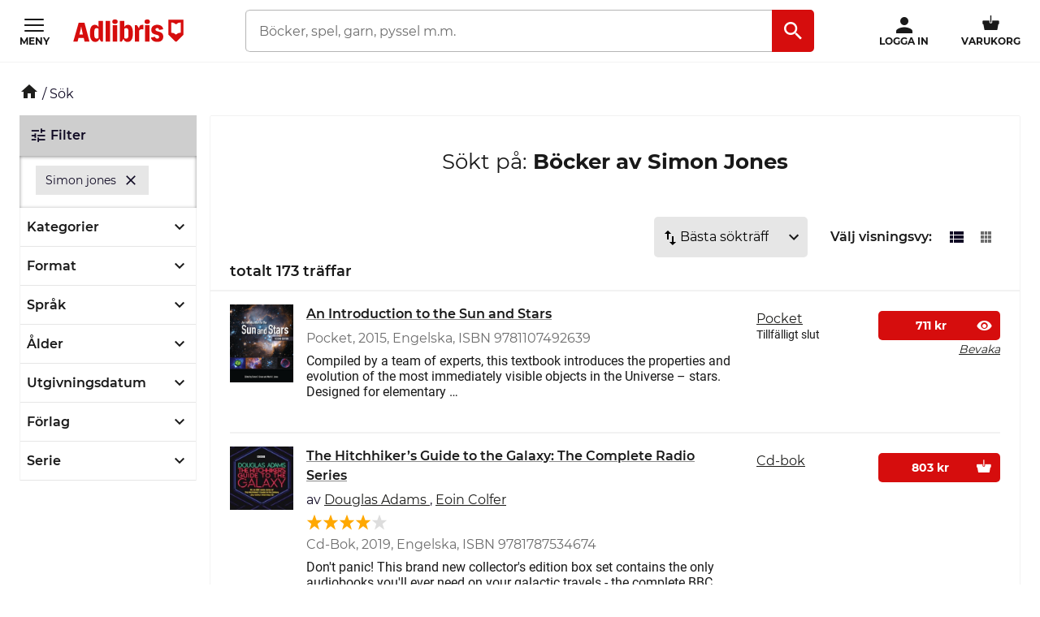

--- FILE ---
content_type: text/html; charset=utf-8
request_url: https://www.adlibris.com/se/sok?filter=author%3ASimon%20Jones
body_size: 29511
content:

<!DOCTYPE html>
<!--[if IE 9 ]><html class="no-js ie ie9" lang="sv"><![endif]-->
<!--[if !IE]><!-->
<html class="wf-not-yet-loaded" lang="sv">
<!--<![endif]-->
<head>

<script type="text/javascript">
    window.didomiConfig = {
        // Use separate Didomi consent dialogs for each culture
        cookies: {
            didomiTokenCookieName: 'didomi_tDFLmrpD',
            iabCookieName: 'iab_tDFLmrpD',
            storageSources: {
                cookies: true,
                localStorage: false
            }
        }
    };

    window.gdprAppliesGlobally = true; (function () {
        function a(e) {
            if (!window.frames[e]) {
                if (document.body && document.body.firstChild) { var t = document.body; var n = document.createElement("iframe"); n.style.display = "none"; n.name = e; n.title = e; t.insertBefore(n, t.firstChild) }
                else { setTimeout(function () { a(e) }, 5) }
            }
        } function e(n, r, o, c, s) {
            function e(e, t, n, a) { if (typeof n !== "function") { return } if (!window[r]) { window[r] = [] } var i = false; if (s) { i = s(e, t, n) } if (!i) { window[r].push({ command: e, parameter: t, callback: n, version: a }) } } e.stub = true; function t(a) {
                if (!window[n] || window[n].stub !== true) { return } if (!a.data) { return }
                var i = typeof a.data === "string"; var e; try { e = i ? JSON.parse(a.data) : a.data } catch (t) { return } if (e[o]) { var r = e[o]; window[n](r.command, r.parameter, function (e, t) { var n = {}; n[c] = { returnValue: e, success: t, callId: r.callId }; a.source.postMessage(i ? JSON.stringify(n) : n, "*") }, r.version) }
            }
            if (typeof window[n] !== "function") { window[n] = e; if (window.addEventListener) { window.addEventListener("message", t, false) } else { window.attachEvent("onmessage", t) } }
        } e("__tcfapi", "__tcfapiBuffer", "__tcfapiCall", "__tcfapiReturn"); a("__tcfapiLocator"); (function (e, tgt) {
            var t = document.createElement("script"); t.id = "spcloader"; t.type = "text/javascript"; t.async = true; t.src = "https://sdk.privacy-center.org/" + e + "/loader.js?target_type=notice&target=" + tgt; t.charset = "utf-8"; var n = document.getElementsByTagName("script")[0]; n.parentNode.insertBefore(t, n)
        })("56b72b28-6231-4423-82bd-ce2bebfcc2db", "tDFLmrpD")})();
</script>            <script>
                window.DY = window.DY || {};
                DY.recommendationContext = {"type":"OTHER","lng":"sv_sek"};

                DY.productDecoratorApiUrl = "https://adlibrisprod.azure-api.net/dyproductdecorator";

                window.didomiOnReady = window.didomiOnReady || [];
                window.didomiOnReady.push(function (didomi) { 
                    /** Since we cannot use the current dynamic yield consent status on the serverside we need to add a custom vendor and this is code is made to handle the intermediate phase*/
                    var oldDYConsent = didomi.getUserConsentStatusForVendor("c:dynamic-yield");
                    var newDYConsent = didomi.getUserConsentStatusForVendor("c:dynamicyi-FBeiCMtZ")
                    if (typeof oldDYConsent !== 'undefined' || typeof newDYConsent !== 'undefined') {
                        window.DY.userActiveConsent = { accepted: oldDYConsent || newDYConsent }
                        window.DYO.ActiveConsent.updateConsentAcceptedStatus(oldDYConsent || newDYConsent);
                    }
                });

            </script>
        <link rel="preconnect" href="//cdn-eu.dynamicyield.com">
        <link rel="preconnect" href="//st-eu.dynamicyield.com">
        <link rel="preconnect" href="//rcom-eu.dynamicyield.com">
        <link rel="dns-prefetch" href="//cdn-eu.dynamicyield.com">
        <link rel="dns-prefetch" href="//st-eu.dynamicyield.com">
        <link rel="dns-prefetch" href="//rcom-eu.dynamicyield.com">
        <script type='text/javascript' src='//cdn-eu.dynamicyield.com/api/9877482/api_dynamic.js'></script>
        <script type='text/javascript' src='//cdn-eu.dynamicyield.com/api/9877482/api_static.js'></script>

<script>
    var dataLayer = dataLayer || [];
    dataLayer.push({ "google_tag_params":{"ecomm_totalvalue":"","ecomm_pagetype":"searchresults","ecomm_prodid":"","ecomm_pname":"","ecomm_pvalue":"","ecomm_quantity":"","ecomm_category":""} })
;
</script><script type="text/javascript">
        var dataLayer = dataLayer || [];
        dataLayer.push({
            'UAID': 'UA-27333980-1',
            'GA4ID': 'G-QX2HYF1FQH',
            'pageView': ''
        });
</script>



<!-- Google Tag Manager -->
<script>
(function(w,d,s,l,i){w[l]=w[l]||[];w[l].push({'gtm.start':
new Date().getTime(),event:'gtm.js'});var f=d.getElementsByTagName(s)[0],
j=d.createElement(s),dl=l!='dataLayer'?'&l='+l:'';j.async=true;j.src=
'https://www.googletagmanager.com/gtm.js?id='+i+dl;f.parentNode.insertBefore(j,f);
})(window, document, 'script', 'dataLayer', 'GTM-MFT3M8');</script>
<!-- End Google Tag Manager --><script type="text/javascript">
    window.didomiEventListeners = window.didomiEventListeners || [];
    window.didomiEventListeners.push({
        event: 'sync.ready', // Runs when SDK has done loading (didomi is ready)
        listener: function () {
            if (window.initGoogleTagManagerScripts) {
                window.initGoogleTagManagerScripts()
            }
        }
    });
    window.didomiOnReady = window.didomiOnReady || [];
    window.didomiOnReady.push(function (didomi) {
        var exponeaConsent = didomi.getUserConsentStatusForVendor("c:exponea-6cAnaWH4");
        if (typeof exponeaConsent !== 'undefined') {
            var dataLayer = window.dataLayer || [];
            dataLayer.push({
                'event': 'exponeaConsent',
                'consentStatus': exponeaConsent,
                'exponeaToken': '44190048-6152-11eb-a56d-ae06effdc80d'
            });
        } 
    });
</script>

<title>simon jones  | Adlibris</title>

<meta charset="UTF-8" />
<meta name="viewport" content="width=device-width, initial-scale=1, minimum-scale=1, maximum-scale=2, user-scalable=yes" />
<meta name="format-detection" content="telephone=no" />
<meta name="google-site-verification" content="O_rr-t6r0HlV1ZD2noOVyGfAMJ4TeTXG638F53Kv65A"/>
<meta name="theme-color" content="#ED1C24"/>
    <link rel="manifest" href="/app-manifest-se.json">










<meta name="description" content="Hos Adlibris hittar du miljontals b&#246;cker och produkter inom simon jones Vi har ett brett sortiment av b&#246;cker, garn, leksaker, pyssel, s&#228;llskapsspel och mycket mer f&#246;r en inspirerande vardag. Alltid bra priser, fri frakt fr&#229;n 249 kr och snabb leverans. | Adlibris" />


<link rel="icon" type="image/png" href="/Staticimages/favicon/favicon.png?v=3">
<link rel="icon" type="image/svg+xml" href="/Staticimages/favicon/favicon.svg?v=3">

<link rel="apple-touch-icon" href="/Staticimages/TouchIcons/apple-touch-icon.png" />
<link rel="apple-touch-icon" sizes="57x57" href="/Staticimages/TouchIcons/apple-touch-icon-57x57.png" />
<link rel="apple-touch-icon" sizes="72x72" href="/Staticimages/TouchIcons/apple-touch-icon-72x72.png" />
<link rel="apple-touch-icon" sizes="76x76" href="/Staticimages/TouchIcons/apple-touch-icon-76x76.png" />
<link rel="apple-touch-icon" sizes="114x114" href="/Staticimages/TouchIcons/apple-touch-icon-114x114.png" />
<link rel="apple-touch-icon" sizes="120x120" href="/Staticimages/TouchIcons/apple-touch-icon-120x120.png" />
<link rel="apple-touch-icon" sizes="144x144" href="/Staticimages/TouchIcons/apple-touch-icon-144x144.png" />
<link rel="apple-touch-icon" sizes="152x152" href="/Staticimages/TouchIcons/apple-touch-icon-152x152.png" />
<link rel="apple-touch-icon" sizes="180x180" href="/Staticimages/TouchIcons/apple-touch-icon-180x180.png" />

    <script type="application/ld+json">
    {
        "@context": "https://schema.org",
        "@type": "WebSite",
        "url": "https://www.adlibris.com/se",
        "potentialAction": {
            "@type": "SearchAction",
            "target": "https://www.adlibris.com/se/sok?&q={search_term_string}",
            "query-input": "required name=search_term_string"
        }
    }
    </script>

<link rel="preload" crossorigin="anonymous" href="https://s3.adlibris.com/dist/long_term_cache202409181015/Roboto-Regular.woff2" as="font">
<link rel="preload" crossorigin="anonymous" href="https://s3.adlibris.com/dist/long_term_cache202409181015/Roboto-Bold.woff2" as="font">
<link rel="preload" crossorigin="anonymous" href="https://s3.adlibris.com/dist/long_term_cache202409181015/Montserrat-Regular.woff2" as="font">
<link rel="preload" crossorigin="anonymous" href="https://s3.adlibris.com/dist/long_term_cache202409181015/Montserrat-SemiBold.woff2" as="font">
<link rel="preload" crossorigin="anonymous" href="https://s3.adlibris.com/dist/long_term_cache202409181015/Montserrat-Bold.woff2" as="font">
<link rel="preload" crossorigin="anonymous" href="https://s3.adlibris.com/dist/long_term_cache202409181015/material-icons.woff" as="font">
<link href="https://s3.adlibris.com/dist/931bd81e793f84ff2ff5545740ee72750946f677/critical_styling.css" media="screen, print" rel="stylesheet" type="text/css">
<link data-href="https://s3.adlibris.com/dist/931bd81e793f84ff2ff5545740ee72750946f677/global_styling.css" href="https://s3.adlibris.com/dist/931bd81e793f84ff2ff5545740ee72750946f677/global_styling.css" media="screen, print" rel="preload" as="style" type="text/css" data-js-hook-globalStylingStyleSheet disabled>

    <link rel="canonical" href="https://www.adlibris.com/se/sok?filter=author:simon jones" />





<script>
    window.footerData = {"Menus":[{"Header":"Adlibris","Links":[{"Text":"Om oss","Url":"https://www.adlibris.com/sv/om-adlibris/om-adlibris","AriaLabel":"Om oss","RemoveCulture":false,"ExternalLink":false},{"Text":"Välj land/språk","Url":"/","AriaLabel":"Välj land eller språk","RemoveCulture":true,"ExternalLink":false},{"Text":"<a href=\"https://www.adlibris.com/sv/pressrum\">Press</a>","Url":null,"AriaLabel":"Press","RemoveCulture":false,"ExternalLink":false},{"Text":"Adlibris Campus","Url":"https://adlibriscampus.com","AriaLabel":"Adlibris Campus","RemoveCulture":false,"ExternalLink":false},{"Text":"Adlibris Pocket","Url":"https://www.adlibris.com/sv/om-adlibris/adlibris-pocket","AriaLabel":"Adlibris Pocket","RemoveCulture":false,"ExternalLink":false},{"Text":"Bibliotek & Offentlig verksamhet","Url":"https://storkund.adlibris.com","AriaLabel":"Bibliotek och offentlig verksamhet","RemoveCulture":false,"ExternalLink":false},{"Text":"Butiker","Url":"https://www.adlibris.com/sv/om-adlibris/adlibris-butiker","AriaLabel":"Butiker","RemoveCulture":false,"ExternalLink":false},{"Text":"Jobba hos oss","Url":"https://www.adlibris.com/sv/om-adlibris/jobba-pa-adlibris","AriaLabel":"Jobba hos oss","RemoveCulture":false,"ExternalLink":false},{"Text":"Adlibrispriset","Url":"https://www.adlibris.com/se/kampanj/adlibrispriset","AriaLabel":"Adlibrispriset","RemoveCulture":false,"ExternalLink":false}]},{"Header":"Mitt konto","Links":[{"Text":"Beställningar","Url":"https://www.adlibris.com/se/konto/orders","AriaLabel":"Beställningar","RemoveCulture":false,"ExternalLink":false},{"Text":"Önskelistor","Url":"https://www.adlibris.com/se/onskelista/watch","AriaLabel":"Önskelistor","RemoveCulture":false,"ExternalLink":false},{"Text":"Bevakningar","Url":"https://www.adlibris.com/se/bevakningar/watch","AriaLabel":"Bevakningar","RemoveCulture":false,"ExternalLink":false},{"Text":"Kunduppgifter","Url":"https://www.adlibris.com/se/konto/settings","AriaLabel":"Kunduppgifter","RemoveCulture":false,"ExternalLink":false},{"Text":"Digitalt bibliotek","Url":"https://www.adlibris.com/se/konto/library","AriaLabel":"Digitalt bibliotek","RemoveCulture":false,"ExternalLink":false}]},{"Header":"Kundservice","Links":[{"Text":"Kontakta oss","Url":"https://www.adlibris.com/sv/kundservice","AriaLabel":"Kontakta oss","RemoveCulture":false,"ExternalLink":false},{"Text":"Köpvillkor","Url":"https://www.adlibris.com/sv/om-adlibris/kop-och-leveransvillkor","AriaLabel":"Köpvillkor","RemoveCulture":false,"ExternalLink":false},{"Text":"Personuppgifter","Url":"https://www.adlibris.com/sv/om-adlibris/dina-personuppgifter","AriaLabel":"Personuppgifter","RemoveCulture":false,"ExternalLink":false},{"Text":"Produktsäkerhet","Url":"https://www.adlibris.com/sv/om-adlibris/produktsakerhet","AriaLabel":"Produktsäkerhet","RemoveCulture":false,"ExternalLink":false},{"Text":"Digital tillgänglighet","Url":"https://www.adlibris.com/sv/om-adlibris/digital-tillganglighet","AriaLabel":"Digital tillgänglighet","RemoveCulture":false,"ExternalLink":false},{"Text":"Cookie Policy","Url":"https://www.adlibris.com/sv/om-adlibris/cookies","AriaLabel":"Cookie policy","RemoveCulture":false,"ExternalLink":false}]}],"Text":"Allt du vill läsa hittar du hos Adlibris. Skön- och facklitteratur från hela världen, barnböcker för alla åldrar och intressen, studentlitteratur, ljudböcker och e-böcker. Hos oss finns också ett stort utbud av garn, leksaker, pussel och spel. I Adlibris ingår även <a href=\"https://campusbokhandeln.se/\" target=\"_blank\">Adlibris Campus</a> och <a href=\" https://www.pocketshop.se/\" target=\"_blank\">Adlibris Pocket</a>. *Fri frakt gäller ekonomifrakt för privatpersoner och kan väljas i kassan vid köp över 249 kr. **Rabatten gäller endast nya prenumeranter, privatkunder, ej kurslitteratur, digitala böcker eller presentkort","CookieLink":{"Text":"Anpassa cookies","Url":"javascript:Didomi.preferences.show()","AriaLabel":"Anpassa cookies","RemoveCulture":false,"ExternalLink":false},"Icons":[{"Url":"/staticimages/partners/visa.png","SrcSet":"/staticimages/partners/visa.png 1x, /staticimages/partners/visa-2x.png 2x","AltText":"Visa"},{"Url":"/staticimages/partners/mastercard.png","SrcSet":"/staticimages/partners/mastercard.png 1x, /staticimages/partners/mastercard-2x.png 2x","AltText":"MasterCard"},{"Url":"/staticimages/partners/klarna.png","SrcSet":"/staticimages/partners/klarna.png 1x, /staticimages/partners/klarna-2x.png 2x","AltText":"Klarna"},{"Url":"/staticimages/partners/se/ica-paket.png","SrcSet":"/staticimages/partners/se/ica-paket.png 1x, /staticimages/partners/se/ica-paket-2x.png 2x","AltText":"Ica Paket"},{"Url":"/staticimages/partners/se/citymail.png","SrcSet":"/staticimages/partners/se/citymail.png 1x, /staticimages/partners/se/citymail-2x.png 2x","AltText":"Citymail"},{"Url":"/staticimages/partners/instabox.png","SrcSet":"/staticimages/partners/instabox.png 1x, /staticimages/partners/instabox-2x.png 2x","AltText":"Instabox"},{"Url":"/staticimages/partners/se/swish.png","SrcSet":"/staticimages/partners/se/swish.png 1x, /staticimages/partners/se/swish-2x.png 2x","AltText":"Swish"},{"Url":"/staticimages/partners/se/airmee.png","SrcSet":"/staticimages/partners/se/airmee.png 1x, /staticimages/partners/se/airmee-2x.png 2x","AltText":"Airmee"},{"Url":"/staticimages/partners/db-schenker.png","SrcSet":"/staticimages/partners/db-schenker.png 1x, /staticimages/partners/db-schenker-2x.png 2x","AltText":"DB Schenker"},{"Url":"/staticimages/partners/se/early-bird.png","SrcSet":"/staticimages/partners/se/early-bird.png 1x, /staticimages/partners/se/early-bird-2x.png 2x","AltText":"Early Bird"},{"Url":"/staticimages/partners/se/trygg-ehandel.png","SrcSet":"/staticimages/partners/se/trygg-ehandel.png 1x, /staticimages/partners/se/trygg-ehandel-2x.png 2x","AltText":"Trygg e-handel"},{"Url":"/staticimages/partners/se/hallbar-ehandel.png","SrcSet":"/staticimages/partners/se/hallbar-ehandel.png 1x, /staticimages/partners/se/hallbar-ehandel-2x.png 2x","AltText":"Hållbar e-handel"},{"Url":"/staticimages/partners/se/retailer-of-the-year-21.png","SrcSet":"/staticimages/partners/se/retailer-of-the-year-21.png 1x, /staticimages/partners/se/retailer-of-the-year-21-2x.png 2x","AltText":"Årets e-handlare 2021"}],"CopyrightText":"Adlibris AB Copyright © 1999-2025","MovableLinks":[{"Text":"Välj land/språk","Url":"/se/home/choosesite","AriaLabel":"Välj land eller språk","RemoveCulture":false,"ExternalLink":false},{"Text":"Bibliotek & Offentlig verksamhet","Url":"https://www.adlibris.com/storkund/","AriaLabel":"Bibliotek och offentlig verksamhet","RemoveCulture":false,"ExternalLink":false}],"SocialLinks":[{"Text":"Facebook","Url":"https://www.facebook.com/adlibris.com/","AriaLabel":"Facebook","RemoveCulture":false,"ExternalLink":false},{"Text":"Instagram","Url":"https://www.instagram.com/adlibris.com/","AriaLabel":"Instagram","RemoveCulture":false,"ExternalLink":false}],"UseDoubleOptIn":true,"Newsletter":{"EmailLabel":"10% rabatt på ditt första köp**  Ta del av kampanjer, nyheter och speciellt utvalda lästips!","EmailPlaceholder":"exempel@email.com","ValidationWrongFormatError":"Angiven e-postadress är ogiltig","ValidationEmptyFieldError":"Fältet kan inte vara tomt","ValidationPatternMismatchError":"Angiven e-postadress är ogiltig","ServiceUnavailableError":"Det gick inte att registrera dig, försök igen senare. Om problemet kvarstår kontakta kundservice. ","SubmitLabel":"Skicka","SubscriptionSuccessfulMessage":"Tack! Du prenumerar nu på våra nyhetsbrev","SubmitLabelSignedIn":"Ja tack"}};
</script>

    

    

    
</head>
<body class="search  sesv">



<!-- Google Tag Manager (noscript) -->
<noscript>
    <iframe src="https://www.googletagmanager.com/ns.html?id=GTM-MFT3M8"
            height="0" width="0" style="display:none;visibility:hidden"></iframe>
</noscript>
<!-- End Google Tag Manager (noscript) -->

    <div id="detect-breakpoint"></div>

    <div id="wrapper">
<div data-js-hook-page-layout data-initialized="false">
    

<div class="page-header">
    <div class="header-menu__wrapper ">
    </div>
    <div class="page-header__logo"><a href="#" class="page-header__logo__link"><svg class="adlibris-logo-svg" height="24" viewBox="0 0 136 33" fill="none" xmlns="http://www.w3.org/2000/svg"><mask id="a" style="mask-type:luminance" maskUnits="userSpaceOnUse" x="0" y="1" width="136" height="29"><path d="M0 1.525h136V30H0V1.525Z" fill="#fff" /></mask><g mask="url(#a)"><path d="M68.114 21.494c0 2.701-.991 4.085-2.908 4.085-.925 0-1.52-.264-2.247-.989V13.523c.66-.626 1.388-.923 2.313-.923 1.85 0 2.842 1.35 2.842 3.92v4.974Zm-.628-12.978c-2.115 0-3.668 1.054-4.461 2.931V3.773h-5.552v25.363h2.446l2.148-3.393c.562 2.57 2.28 3.92 4.957 3.92 4.262 0 6.576-3.722 6.576-10.607 0-7.016-2.05-10.54-6.114-10.54ZM54.83 4.662c0 1.845-1.19 2.866-3.305 2.866-2.148 0-3.338-1.021-3.338-2.866 0-1.779 1.223-2.8 3.338-2.8s3.305 1.021 3.305 2.8Zm30.369 3.887c.43 0 .892.033 1.255.132v5.698c-.495-.197-1.19-.33-1.883-.33-1.421 0-2.644.56-3.206 1.417v13.67H75.88V8.944h2.61l2.644 4.052v-.066c0-2.866 1.421-4.381 4.065-4.381Zm9.286-3.887c0 1.845-1.157 2.866-3.272 2.866-2.148 0-3.338-1.021-3.338-2.866 0-1.779 1.223-2.8 3.338-2.8 2.082 0 3.272 1.021 3.272 2.8Zm-6.048 4.282h5.486v20.192h-5.486V8.944ZM31.268 24.59c-.727.725-1.322.989-2.247.989-1.917 0-2.908-1.384-2.908-4.085V16.52c0-2.57.991-3.92 2.842-3.92.925 0 1.652.297 2.313.923V24.59Zm-.066-13.143c-.793-1.877-2.346-2.931-4.461-2.931-4.065 0-6.114 3.524-6.114 10.54 0 6.885 2.314 10.607 6.576 10.607 2.677 0 4.396-1.35 4.957-3.92l2.148 3.393h2.446V3.773h-5.552v7.675Zm79.739 11.826c0 3.887-2.809 6.357-7.237 6.357-4.46 0-7.468-2.075-7.865-5.435l4.99-.89c.232 1.417 1.289 2.274 2.743 2.274 1.355 0 2.247-.824 2.247-2.076 0-1.416-1.09-2.305-3.337-2.734-4.428-.757-6.345-2.569-6.345-5.995 0-3.689 3.007-6.258 7.369-6.258 4.197 0 7.039 2.14 7.303 5.5l-4.99.89c-.033-1.383-.958-2.339-2.28-2.339-1.388 0-2.214.692-2.214 1.878 0 1.153.859 1.746 3.503 2.405 4.362 1.054 6.113 2.898 6.113 6.423Zm-70.916-19.5h5.519v25.363h-5.519V3.773ZM7.74 20.374l1.62-6.588.595-3.294.594 3.294 1.454 6.588H7.74ZM6.814 6.078.205 29.136h5.287l1.19-4.48h6.345l1.09 4.48h6.015L13.985 6.078h-7.17ZM48.75 8.944h5.486v20.192h-5.486V8.944Zm83.679 9.285a8.404 8.404 0 0 0-5.891 2.398 8.404 8.404 0 0 0-5.891-2.398V5.647c2.293 0 4.373.915 5.891 2.398a8.403 8.403 0 0 1 5.891-2.398V18.23ZM117.279 2.29v18.457l8.416 8.389h1.684l8.416-8.39V2.29h-18.516Z" fill="#D60D0D" /></g></svg></a></div>
    <div class="page-header__toggler page-header__toggler--account "></div>
    <div class="page-header__toggler page-header__toggler--cart"></div>
    <div class="page-header__search"></div>
</div>

</div>

        <div class="nav-viewport" data-js-hook-nav-viewport data-initialized="false">
            <div class="container nav-container" id="nav-container">

                <div id="main-container" class="main-container">
                    <div role="main" id="main">
                        
<div class="search-result">
    <script>
    searchPageCategoryFacetsUrl = "/se/categoryfacets?categoryFacetConfiguration=DefaultCategoryFacetConfiguration&targetAction=Show&targetController=Search&filter=author%3ASimon%20Jones";
</script>

    <div class="breadcrumbs">
    <a href="/se"><i class="material-icons__home "></i></a>&nbsp;/
S&#246;k</div>



        <div class="search-result__desktop-grid">

            <div class="search-result__filter search-result__filter--desktop">
                <div class="search-result__filter__toggler search-result__filter__toggler--active">
                    <i class="material-icons__tune"></i>
                    Filter
                </div>
                <div class="search-result__filter__options">


    <div class="search-result__filter__options__attributes">
            <a class="btn btn--std search-result__filter__options__attributes__attribute" href="/se/sok" data-filter-attribute="author" data-filter-value="Simon Jones">
                Simon jones
                <i class="material-icons__close"></i>
            </a>
        
    </div>

                    <div data-js-hook-category-facets-target-desktop></div>
                    

    <div class="facets">
        <div data-facet-category="format_sv" class="column-box">

            <button class="column-box__header h4 btn btn--transparent" data-js-hook-toggler-trigger data-toggler-target=[data-js-hook-column-box__items__format_sv__desktop] data-toggler-active-class="column-box__header--expanded">
                <span class="column-box__header__text">Format</span>
                <i class="material-icons__keyboard_arrow_down"></i>
            </button>
            <ul class="column-box__items" data-js-hook-column-box__items__format_sv__desktop data-collapsed="true" style="height: 0;">
                        <li class="column-box__item">
                            <a id="pocket" href="/se/sok?filter=author%3asimon%20jones&amp;filter=format_sv:pocket" class="column-box__item__link" data-notify="-">
                                <span class="column-box__item__link__text" >Pocket</span>
                                <span class="column-box__item__amount">&nbsp;(27)</span>
                            </a>
                        </li>
                        <li class="column-box__item">
                            <a id="cd-bok" href="/se/sok?filter=author%3asimon%20jones&amp;filter=format_sv:cd-bok" class="column-box__item__link" data-notify="-">
                                <span class="column-box__item__link__text" >Cd-bok</span>
                                <span class="column-box__item__amount">&nbsp;(8)</span>
                            </a>
                        </li>
                        <li class="column-box__item">
                            <a id="e-bok" href="/se/sok?filter=author%3asimon%20jones&amp;filter=format_sv:e-bok" class="column-box__item__link" data-notify="-">
                                <span class="column-box__item__link__text" >E-bok</span>
                                <span class="column-box__item__amount">&nbsp;(61)</span>
                            </a>
                        </li>
                        <li class="column-box__item">
                            <a id="h&#228;ftad" href="/se/sok?filter=author:simon%20jones&amp;filter=format_sv:h%c3%a4ftad" class="column-box__item__link" data-notify="-">
                                <span class="column-box__item__link__text" >Häftad</span>
                                <span class="column-box__item__amount">&nbsp;(48)</span>
                            </a>
                        </li>
                        <li class="column-box__item">
                            <a id="inbunden" href="/se/sok?filter=author%3asimon%20jones&amp;filter=format_sv:inbunden" class="column-box__item__link" data-notify="-">
                                <span class="column-box__item__link__text" >Inbunden</span>
                                <span class="column-box__item__amount">&nbsp;(43)</span>
                            </a>
                        </li>
                        <li class="column-box__item">
                            <a id="klotband" href="/se/sok?filter=author%3asimon%20jones&amp;filter=format_sv:klotband" class="column-box__item__link" data-notify="-">
                                <span class="column-box__item__link__text" >Klotband</span>
                                <span class="column-box__item__amount">&nbsp;(10)</span>
                            </a>
                        </li>
            </ul>
        </div>
        <div data-facet-category="grouped_language_sv" class="column-box">

            <button class="column-box__header h4 btn btn--transparent" data-js-hook-toggler-trigger data-toggler-target=[data-js-hook-column-box__items__grouped_language_sv__desktop] data-toggler-active-class="column-box__header--expanded">
                <span class="column-box__header__text">Språk</span>
                <i class="material-icons__keyboard_arrow_down"></i>
            </button>
            <ul class="column-box__items" data-js-hook-column-box__items__grouped_language_sv__desktop data-collapsed="true" style="height: 0;">
                        <li class="column-box__item">
                            <a id="engelska" href="/se/sok?filter=author%3asimon%20jones&amp;filter=grouped_language_sv:engelska" class="column-box__item__link" data-notify="-">
                                <span class="column-box__item__link__text" >Engelska</span>
                                <span class="column-box__item__amount">&nbsp;(164)</span>
                            </a>
                        </li>
                        <li class="column-box__item">
                            <a id="welsh" href="/se/sok?filter=author%3asimon%20jones&amp;filter=grouped_language_sv:welsh" class="column-box__item__link" data-notify="-">
                                <span class="column-box__item__link__text" >Welsh</span>
                                <span class="column-box__item__amount">&nbsp;(3)</span>
                            </a>
                        </li>
                        <li class="column-box__item">
                            <a id="finska" href="/se/sok?filter=author%3asimon%20jones&amp;filter=grouped_language_sv:finska" class="column-box__item__link" data-notify="-">
                                <span class="column-box__item__link__text" >Finska</span>
                                <span class="column-box__item__amount">&nbsp;(2)</span>
                            </a>
                        </li>
                        <li class="column-box__item">
                            <a id="tyska" href="/se/sok?filter=author%3asimon%20jones&amp;filter=grouped_language_sv:tyska" class="column-box__item__link" data-notify="-">
                                <span class="column-box__item__link__text" >Tyska</span>
                                <span class="column-box__item__amount">&nbsp;(1)</span>
                            </a>
                        </li>
            </ul>
        </div>
        <div data-facet-category="age_group" class="column-box">

            <button class="column-box__header h4 btn btn--transparent" data-js-hook-toggler-trigger data-toggler-target=[data-js-hook-column-box__items__age_group__desktop] data-toggler-active-class="column-box__header--expanded">
                <span class="column-box__header__text">Ålder</span>
                <i class="material-icons__keyboard_arrow_down"></i>
            </button>
            <ul class="column-box__items" data-js-hook-column-box__items__age_group__desktop data-collapsed="true" style="height: 0;">
                        <li class="column-box__item">
                            <a id="10" href="/se/sok?filter=author%3asimon%20jones&amp;filter=age_group:10" class="column-box__item__link" data-notify="-">
                                <span class="column-box__item__link__text" >0-3 år</span>
                                <span class="column-box__item__amount">&nbsp;(1)</span>
                            </a>
                        </li>
                        <li class="column-box__item">
                            <a id="20" href="/se/sok?filter=author%3asimon%20jones&amp;filter=age_group:20" class="column-box__item__link" data-notify="-">
                                <span class="column-box__item__link__text" >3-6 år</span>
                                <span class="column-box__item__amount">&nbsp;(2)</span>
                            </a>
                        </li>
                        <li class="column-box__item">
                            <a id="30" href="/se/sok?filter=author%3asimon%20jones&amp;filter=age_group:30" class="column-box__item__link" data-notify="-">
                                <span class="column-box__item__link__text" >6-9 år</span>
                                <span class="column-box__item__amount">&nbsp;(1)</span>
                            </a>
                        </li>
                        <li class="column-box__item">
                            <a id="40" href="/se/sok?filter=author%3asimon%20jones&amp;filter=age_group:40" class="column-box__item__link" data-notify="-">
                                <span class="column-box__item__link__text" >9-12 år</span>
                                <span class="column-box__item__amount">&nbsp;(1)</span>
                            </a>
                        </li>
                        <li class="column-box__item">
                            <a id="60" href="/se/sok?filter=author%3asimon%20jones&amp;filter=age_group:60" class="column-box__item__link" data-notify="-">
                                <span class="column-box__item__link__text" >Unga vuxna</span>
                                <span class="column-box__item__amount">&nbsp;(2)</span>
                            </a>
                        </li>
            </ul>
        </div>
        <div data-facet-category="released" class="column-box">

            <button class="column-box__header h4 btn btn--transparent" data-js-hook-toggler-trigger data-toggler-target=[data-js-hook-column-box__items__released__desktop] data-toggler-active-class="column-box__header--expanded">
                <span class="column-box__header__text">Utgivningsdatum</span>
                <i class="material-icons__keyboard_arrow_down"></i>
            </button>
            <ul class="column-box__items" data-js-hook-column-box__items__released__desktop data-collapsed="true" style="height: 0;">
                        <li class="column-box__item">
                            <a id="1" href="/se/sok?filter=author%3asimon%20jones&amp;filter=released:1" class="column-box__item__link" data-notify="-">
                                <span class="column-box__item__link__text" >Vårens nyheter</span>
                                <span class="column-box__item__amount">&nbsp;(6)</span>
                            </a>
                        </li>
                        <li class="column-box__item">
                            <a id="2" href="/se/sok?filter=author%3asimon%20jones&amp;filter=released:2" class="column-box__item__link" data-notify="-">
                                <span class="column-box__item__link__text" >Höstens nyheter</span>
                                <span class="column-box__item__amount">&nbsp;(5)</span>
                            </a>
                        </li>
                        <li class="column-box__item">
                            <a id="n" href="/se/sok?filter=author%3asimon%20jones&amp;filter=released:n" class="column-box__item__link" data-notify="-">
                                <span class="column-box__item__link__text" >2025</span>
                                <span class="column-box__item__amount">&nbsp;(11)</span>
                            </a>
                        </li>
                        <li class="column-box__item">
                            <a id="a" href="/se/sok?filter=author%3asimon%20jones&amp;filter=released:a" class="column-box__item__link" data-notify="-">
                                <span class="column-box__item__link__text" >2024</span>
                                <span class="column-box__item__amount">&nbsp;(12)</span>
                            </a>
                        </li>
                        <li class="column-box__item">
                            <a id="b" href="/se/sok?filter=author%3asimon%20jones&amp;filter=released:b" class="column-box__item__link" data-notify="-">
                                <span class="column-box__item__link__text" >2023</span>
                                <span class="column-box__item__amount">&nbsp;(5)</span>
                            </a>
                        </li>
                        <li class="column-box__item">
                            <a id="c" href="/se/sok?filter=author%3asimon%20jones&amp;filter=released:c" class="column-box__item__link" data-notify="-">
                                <span class="column-box__item__link__text" ><2023</span>
                                <span class="column-box__item__amount">&nbsp;(144)</span>
                            </a>
                        </li>
            </ul>
        </div>
        <div data-facet-category="publisher" class="column-box">

            <button class="column-box__header h4 btn btn--transparent" data-js-hook-toggler-trigger data-toggler-target=[data-js-hook-column-box__items__publisher__desktop] data-toggler-active-class="column-box__header--expanded">
                <span class="column-box__header__text">Förlag</span>
                <i class="material-icons__keyboard_arrow_down"></i>
            </button>
            <ul class="column-box__items" data-js-hook-column-box__items__publisher__desktop data-collapsed="true" style="height: 0;">
                        <li class="column-box__item">
                            <a id="cambridge university press" href="/se/sok?filter=author%3asimon%20jones&amp;filter=publisher:cambridge+university+press" class="column-box__item__link" data-notify="-">
                                <span class="column-box__item__link__text" >Cambridge university press</span>
                                <span class="column-box__item__amount">&nbsp;(10)</span>
                            </a>
                        </li>
                        <li class="column-box__item">
                            <a id="bbc physical audio" href="/se/sok?filter=author%3asimon%20jones&amp;filter=publisher:bbc+physical+audio" class="column-box__item__link" data-notify="-">
                                <span class="column-box__item__link__text" >Bbc physical audio</span>
                                <span class="column-box__item__amount">&nbsp;(4)</span>
                            </a>
                        </li>
                        <li class="column-box__item">
                            <a id="bantam press" href="/se/sok?filter=author%3asimon%20jones&amp;filter=publisher:bantam+press" class="column-box__item__link" data-notify="-">
                                <span class="column-box__item__link__text" >Bantam press</span>
                                <span class="column-box__item__amount">&nbsp;(1)</span>
                            </a>
                        </li>
                        <li class="column-box__item">
                            <a id="taylor francis" href="/se/sok?filter=author%3asimon%20jones&amp;filter=publisher:taylor+francis" class="column-box__item__link" data-notify="-">
                                <span class="column-box__item__link__text" >Taylor francis</span>
                                <span class="column-box__item__amount">&nbsp;(9)</span>
                            </a>
                        </li>
                        <li class="column-box__item">
                            <a id="routledge" href="/se/sok?filter=author%3asimon%20jones&amp;filter=publisher:routledge" class="column-box__item__link" data-notify="-">
                                <span class="column-box__item__link__text" >Routledge</span>
                                <span class="column-box__item__amount">&nbsp;(6)</span>
                            </a>
                        </li>
                        <li class="column-box__item">
                            <a id="distributed via smashwords" href="/se/sok?filter=author%3asimon%20jones&amp;filter=publisher:distributed+via+smashwords" class="column-box__item__link" data-notify="-">
                                <span class="column-box__item__link__text" >Distributed via smashwords</span>
                                <span class="column-box__item__amount">&nbsp;(8)</span>
                            </a>
                        </li>
                        <li class="column-box__item">
                            <a id="pelagic publishing" href="/se/sok?filter=author%3asimon%20jones&amp;filter=publisher:pelagic+publishing" class="column-box__item__link" data-notify="-">
                                <span class="column-box__item__link__text" >Pelagic publishing</span>
                                <span class="column-box__item__amount">&nbsp;(6)</span>
                            </a>
                        </li>
                        <li class="column-box__item">
                            <a id="bloomsbury publishing" href="/se/sok?filter=author%3asimon%20jones&amp;filter=publisher:bloomsbury+publishing" class="column-box__item__link" data-notify="-">
                                <span class="column-box__item__link__text" >Bloomsbury publishing</span>
                                <span class="column-box__item__amount">&nbsp;(4)</span>
                            </a>
                        </li>
                        <li class="column-box__item">
                            <a id="d.s. brewer" href="/se/sok?filter=author%3asimon%20jones&amp;filter=publisher:d.s.+brewer" class="column-box__item__link" data-notify="-">
                                <span class="column-box__item__link__text" >D.s. brewer</span>
                                <span class="column-box__item__amount">&nbsp;(5)</span>
                            </a>
                        </li>
                        <li class="column-box__item">
                            <a id="oneworld publications" href="/se/sok?filter=author%3asimon%20jones&amp;filter=publisher:oneworld+publications" class="column-box__item__link" data-notify="-">
                                <span class="column-box__item__link__text" >Oneworld publications</span>
                                <span class="column-box__item__amount">&nbsp;(4)</span>
                            </a>
                        </li>
                        <li class="column-box__item">
                            <a id="wiley" href="/se/sok?filter=author%3asimon%20jones&amp;filter=publisher:wiley" class="column-box__item__link" data-notify="-">
                                <span class="column-box__item__link__text" >Wiley</span>
                                <span class="column-box__item__amount">&nbsp;(5)</span>
                            </a>
                        </li>
                        <li class="column-box__item">
                            <a id="lulu.com" href="/se/sok?filter=author%3asimon%20jones&amp;filter=publisher:lulu.com" class="column-box__item__link" data-notify="-">
                                <span class="column-box__item__link__text" >Lulu.com</span>
                                <span class="column-box__item__amount">&nbsp;(5)</span>
                            </a>
                        </li>
                        <li class="column-box__item">
                            <a id="springer-verlag berlin and heidelberg gmbh co. k" href="/se/sok?filter=author%3asimon%20jones&amp;filter=publisher:springer-verlag+berlin+and+heidelberg+gmbh+co.+k" class="column-box__item__link" data-notify="-">
                                <span class="column-box__item__link__text" >Springer-verlag berlin and heidelberg gmbh co. k</span>
                                <span class="column-box__item__amount">&nbsp;(4)</span>
                            </a>
                        </li>
                        <li class="column-box__item">
                            <a id="dref wen" href="/se/sok?filter=author%3asimon%20jones&amp;filter=publisher:dref+wen" class="column-box__item__link" data-notify="-">
                                <span class="column-box__item__link__text" >Dref wen</span>
                                <span class="column-box__item__amount">&nbsp;(3)</span>
                            </a>
                        </li>
                        <li class="column-box__item">
                            <a id="jessica kingsley publishers" href="/se/sok?filter=author%3asimon%20jones&amp;filter=publisher:jessica+kingsley+publishers" class="column-box__item__link" data-notify="-">
                                <span class="column-box__item__link__text" >Jessica kingsley publishers</span>
                                <span class="column-box__item__amount">&nbsp;(3)</span>
                            </a>
                        </li>
                        <li class="column-box__item">
                            <a id="penguin random house children&#39;s uk" href="/se/sok?filter=author%3asimon%20jones&amp;filter=publisher:penguin+random+house+children%27s+uk" class="column-box__item__link" data-notify="-">
                                <span class="column-box__item__link__text" >Penguin random house children's uk</span>
                                <span class="column-box__item__amount">&nbsp;(3)</span>
                            </a>
                        </li>
                        <li class="column-box__item">
                            <a id="policy press" href="/se/sok?filter=author%3asimon%20jones&amp;filter=publisher:policy+press" class="column-box__item__link" data-notify="-">
                                <span class="column-box__item__link__text" >Policy press</span>
                                <span class="column-box__item__amount">&nbsp;(3)</span>
                            </a>
                        </li>
                        <li class="column-box__item">
                            <a id="the boydell press" href="/se/sok?filter=author%3asimon%20jones&amp;filter=publisher:the+boydell+press" class="column-box__item__link" data-notify="-">
                                <span class="column-box__item__link__text" >The boydell press</span>
                                <span class="column-box__item__amount">&nbsp;(3)</span>
                            </a>
                        </li>
            </ul>
        </div>
        <div data-facet-category="series" class="column-box">

            <button class="column-box__header h4 btn btn--transparent" data-js-hook-toggler-trigger data-toggler-target=[data-js-hook-column-box__items__series__desktop] data-toggler-active-class="column-box__header--expanded">
                <span class="column-box__header__text">Serie</span>
                <i class="material-icons__keyboard_arrow_down"></i>
            </button>
            <ul class="column-box__items" data-js-hook-column-box__items__series__desktop data-collapsed="true" style="height: 0;">
                        <li class="column-box__item">
                            <a id="hitchhiker&#39;s guide (radio plays)" href="/se/sok?filter=author%3asimon%20jones&amp;filter=series:hitchhiker%27s+guide+(radio+plays)" class="column-box__item__link" data-notify="-">
                                <span class="column-box__item__link__text" >Hitchhiker's guide (radio plays)</span>
                                <span class="column-box__item__amount">&nbsp;(4)</span>
                            </a>
                        </li>
                        <li class="column-box__item">
                            <a id="conservation handbooks" href="/se/sok?filter=author%3asimon%20jones&amp;filter=series:conservation+handbooks" class="column-box__item__link" data-notify="-">
                                <span class="column-box__item__link__text" >Conservation handbooks</span>
                                <span class="column-box__item__amount">&nbsp;(1)</span>
                            </a>
                        </li>
                        <li class="column-box__item">
                            <a id="crossway bible guides" href="/se/sok?filter=author%3asimon%20jones&amp;filter=series:crossway+bible+guides" class="column-box__item__link" data-notify="-">
                                <span class="column-box__item__link__text" >Crossway bible guides</span>
                                <span class="column-box__item__amount">&nbsp;(2)</span>
                            </a>
                        </li>
                        <li class="column-box__item">
                            <a id="ecology, biodiversity and conservation" href="/se/sok?filter=author%3asimon%20jones&amp;filter=series:ecology%2c+biodiversity+and+conservation" class="column-box__item__link" data-notify="-">
                                <span class="column-box__item__link__text" >Ecology, biodiversity and conservation</span>
                                <span class="column-box__item__amount">&nbsp;(1)</span>
                            </a>
                        </li>
                        <li class="column-box__item">
                            <a id="elite" href="/se/sok?filter=author%3asimon%20jones&amp;filter=series:elite" class="column-box__item__link" data-notify="-">
                                <span class="column-box__item__link__text" >Elite</span>
                                <span class="column-box__item__amount">&nbsp;(2)</span>
                            </a>
                        </li>
                        <li class="column-box__item">
                            <a id="explorations in mental health" href="/se/sok?filter=author%3asimon%20jones&amp;filter=series:explorations+in+mental+health" class="column-box__item__link" data-notify="-">
                                <span class="column-box__item__link__text" >Explorations in mental health</span>
                                <span class="column-box__item__amount">&nbsp;(1)</span>
                            </a>
                        </li>
                        <li class="column-box__item">
                            <a id="lecture notes in geoinformation and cartography" href="/se/sok?filter=author%3asimon%20jones&amp;filter=series:lecture+notes+in+geoinformation+and+cartography" class="column-box__item__link" data-notify="-">
                                <span class="column-box__item__link__text" >Lecture notes in geoinformation and cartography</span>
                                <span class="column-box__item__amount">&nbsp;(1)</span>
                            </a>
                        </li>
                        <li class="column-box__item">
                            <a id="maudsley series" href="/se/sok?filter=author%3asimon%20jones&amp;filter=series:maudsley+series" class="column-box__item__link" data-notify="-">
                                <span class="column-box__item__link__text" >Maudsley series</span>
                                <span class="column-box__item__amount">&nbsp;(1)</span>
                            </a>
                        </li>
                        <li class="column-box__item">
                            <a id="methods in molecular biology" href="/se/sok?filter=author%3asimon%20jones&amp;filter=series:methods+in+molecular+biology" class="column-box__item__link" data-notify="-">
                                <span class="column-box__item__link__text" >Methods in molecular biology</span>
                                <span class="column-box__item__amount">&nbsp;(1)</span>
                            </a>
                        </li>
                        <li class="column-box__item">
                            <a id="playtext" href="/se/sok?filter=author%3asimon%20jones&amp;filter=series:playtext" class="column-box__item__link" data-notify="-">
                                <span class="column-box__item__link__text" >Playtext</span>
                                <span class="column-box__item__amount">&nbsp;(1)</span>
                            </a>
                        </li>
                        <li class="column-box__item">
                            <a id="primary 5-11 series" href="/se/sok?filter=author%3asimon%20jones&amp;filter=series:primary+5-11+series" class="column-box__item__link" data-notify="-">
                                <span class="column-box__item__link__text" >Primary 5-11 series</span>
                                <span class="column-box__item__amount">&nbsp;(1)</span>
                            </a>
                        </li>
                        <li class="column-box__item">
                            <a id="southern women: their lives and times" href="/se/sok?filter=author%3asimon%20jones&amp;filter=series:southern+women%3a+their+lives+and+times" class="column-box__item__link" data-notify="-">
                                <span class="column-box__item__link__text" >Southern women: their lives and times</span>
                                <span class="column-box__item__amount">&nbsp;(1)</span>
                            </a>
                        </li>
                        <li class="column-box__item">
                            <a id="verbal arts: studies in poetics" href="/se/sok?filter=author%3asimon%20jones&amp;filter=series:verbal+arts%3a+studies+in+poetics" class="column-box__item__link" data-notify="-">
                                <span class="column-box__item__link__text" >Verbal arts: studies in poetics</span>
                                <span class="column-box__item__amount">&nbsp;(1)</span>
                            </a>
                        </li>
                        <li class="column-box__item">
                            <a id="advanced life support group" href="/se/sok?filter=author%3asimon%20jones&amp;filter=series:advanced+life+support+group" class="column-box__item__link" data-notify="-">
                                <span class="column-box__item__link__text" >Advanced life support group</span>
                                <span class="column-box__item__amount">&nbsp;(1)</span>
                            </a>
                        </li>
                        <li class="column-box__item">
                            <a id="brill&#39;s companions to european history" href="/se/sok?filter=author%3asimon%20jones&amp;filter=series:brill%27s+companions+to+european+history" class="column-box__item__link" data-notify="-">
                                <span class="column-box__item__link__text" >Brill's companions to european history</span>
                                <span class="column-box__item__amount">&nbsp;(1)</span>
                            </a>
                        </li>
                        <li class="column-box__item">
                            <a id="burleigh dodds series in agricultural science" href="/se/sok?filter=author%3asimon%20jones&amp;filter=series:burleigh+dodds+series+in+agricultural+science" class="column-box__item__link" data-notify="-">
                                <span class="column-box__item__link__text" >Burleigh dodds series in agricultural science</span>
                                <span class="column-box__item__amount">&nbsp;(1)</span>
                            </a>
                        </li>
                        <li class="column-box__item">
                            <a id="canterbury studies in spiritual theology" href="/se/sok?filter=author%3asimon%20jones&amp;filter=series:canterbury+studies+in+spiritual+theology" class="column-box__item__link" data-notify="-">
                                <span class="column-box__item__link__text" >Canterbury studies in spiritual theology</span>
                                <span class="column-box__item__amount">&nbsp;(1)</span>
                            </a>
                        </li>
                        <li class="column-box__item">
                            <a id="chaucer studies" href="/se/sok?filter=author%3asimon%20jones&amp;filter=series:chaucer+studies" class="column-box__item__link" data-notify="-">
                                <span class="column-box__item__link__text" >Chaucer studies</span>
                                <span class="column-box__item__amount">&nbsp;(1)</span>
                            </a>
                        </li>
            </ul>
        </div>
    </div>

                </div>
            </div>

            <div id="search" class="search-result__result section">
                
                <h1 class="search-result__header">
    <span class="search-result__header__pretext">Sökt på: </span>B&#246;cker av Simon Jones
</h1>


                






                <div class="search-result__handle-search-result">
                    <div class="search-result__filter__toggler" data-js-hook-toggler-trigger data-toggler-target="[data-js-hook-search-result-filter]" data-toggler-active-class="search-result__filter__toggler--active">
                        <i class="material-icons__tune"></i>
                        Filter
                        <i class="material-icons__keyboard_arrow_down"></i>
                    </div>
                    

<div class="search-result__sort">




    <select class="search-result__sort__select" onchange="location = this.value;">
                <option value="/se/sok?filter=author%3aSimon+Jones&amp;sort_by=Relevance&amp;order_by=Desc" selected>Bästa sökträff</option>
                <option value="/se/sok?filter=author%3aSimon+Jones&amp;sort_by=Sale&amp;order_by=Desc" >Mest sålda</option>
                <option value="/se/sok?filter=author%3aSimon+Jones&amp;sort_by=Price&amp;order_by=Asc" >Lägsta pris</option>
                <option value="/se/sok?filter=author%3aSimon+Jones&amp;sort_by=Title&amp;order_by=Asc" >A-Ö</option>
                <option value="/se/sok?filter=author%3aSimon+Jones&amp;sort_by=Title&amp;order_by=Desc" >Ö-A</option>
                <option value="/se/sok?filter=author%3aSimon+Jones&amp;sort_by=Published&amp;order_by=Desc" >Nyast</option>
    </select>
    <script>
        //fix for chrome bug https://stackoverflow.com/questions/10333973/why-does-chrome-not-show-a-selected-option-element-after-using-the-back-button
        //remove when this is not relevant anymore
        var searchResult__sort__select = document.querySelector(".search-result__sort__select");
        if (searchResult__sort__select !== null && searchResult__sort__select.selectedIndex === -1) {
            searchResult__sort__select.selectedIndex = 1;
        }
    </script>

</div>
                    <div data-js-hook-search-result-views data-initialized="false">
                        
                    </div>
                </div>

                <div class="search-result__filter__options">


    <div class="search-result__filter__options__attributes">
            <a class="btn btn--std search-result__filter__options__attributes__attribute" href="/se/sok" data-filter-attribute="author" data-filter-value="Simon Jones">
                Simon jones
                <i class="material-icons__close"></i>
            </a>
        
    </div>

                    <div class="search-result__filter__options__facets" data-js-hook-search-result-filter data-collapsed="true" style="height: 0;">
                        <div data-js-hook-category-facets-target></div>
                        

    <div class="facets">
        <div data-facet-category="format_sv" class="column-box">

            <button class="column-box__header h4 btn btn--transparent" data-js-hook-toggler-trigger data-toggler-target=[data-js-hook-column-box__items__format_sv] data-toggler-active-class="column-box__header--expanded">
                <span class="column-box__header__text">Format</span>
                <i class="material-icons__keyboard_arrow_down"></i>
            </button>
            <ul class="column-box__items" data-js-hook-column-box__items__format_sv data-collapsed="true" style="height: 0;">
                        <li class="column-box__item">
                            <a id="pocket" href="/se/sok?filter=author%3asimon%20jones&amp;filter=format_sv:pocket" class="column-box__item__link" data-notify="-">
                                <span class="column-box__item__link__text">Pocket</span>
                                <span class="column-box__item__amount">&nbsp;(27)</span>
                            </a>
                        </li>
                        <li class="column-box__item">
                            <a id="cd-bok" href="/se/sok?filter=author%3asimon%20jones&amp;filter=format_sv:cd-bok" class="column-box__item__link" data-notify="-">
                                <span class="column-box__item__link__text">Cd-bok</span>
                                <span class="column-box__item__amount">&nbsp;(8)</span>
                            </a>
                        </li>
                        <li class="column-box__item">
                            <a id="e-bok" href="/se/sok?filter=author%3asimon%20jones&amp;filter=format_sv:e-bok" class="column-box__item__link" data-notify="-">
                                <span class="column-box__item__link__text">E-bok</span>
                                <span class="column-box__item__amount">&nbsp;(61)</span>
                            </a>
                        </li>
                        <li class="column-box__item">
                            <a id="h&#228;ftad" href="/se/sok?filter=author:simon%20jones&amp;filter=format_sv:h%c3%a4ftad" class="column-box__item__link" data-notify="-">
                                <span class="column-box__item__link__text">Häftad</span>
                                <span class="column-box__item__amount">&nbsp;(48)</span>
                            </a>
                        </li>
                        <li class="column-box__item">
                            <a id="inbunden" href="/se/sok?filter=author%3asimon%20jones&amp;filter=format_sv:inbunden" class="column-box__item__link" data-notify="-">
                                <span class="column-box__item__link__text">Inbunden</span>
                                <span class="column-box__item__amount">&nbsp;(43)</span>
                            </a>
                        </li>
                        <li class="column-box__item">
                            <a id="klotband" href="/se/sok?filter=author%3asimon%20jones&amp;filter=format_sv:klotband" class="column-box__item__link" data-notify="-">
                                <span class="column-box__item__link__text">Klotband</span>
                                <span class="column-box__item__amount">&nbsp;(10)</span>
                            </a>
                        </li>
            </ul>
        </div>
        <div data-facet-category="grouped_language_sv" class="column-box">

            <button class="column-box__header h4 btn btn--transparent" data-js-hook-toggler-trigger data-toggler-target=[data-js-hook-column-box__items__grouped_language_sv] data-toggler-active-class="column-box__header--expanded">
                <span class="column-box__header__text">Språk</span>
                <i class="material-icons__keyboard_arrow_down"></i>
            </button>
            <ul class="column-box__items" data-js-hook-column-box__items__grouped_language_sv data-collapsed="true" style="height: 0;">
                        <li class="column-box__item">
                            <a id="engelska" href="/se/sok?filter=author%3asimon%20jones&amp;filter=grouped_language_sv:engelska" class="column-box__item__link" data-notify="-">
                                <span class="column-box__item__link__text">Engelska</span>
                                <span class="column-box__item__amount">&nbsp;(164)</span>
                            </a>
                        </li>
                        <li class="column-box__item">
                            <a id="welsh" href="/se/sok?filter=author%3asimon%20jones&amp;filter=grouped_language_sv:welsh" class="column-box__item__link" data-notify="-">
                                <span class="column-box__item__link__text">Welsh</span>
                                <span class="column-box__item__amount">&nbsp;(3)</span>
                            </a>
                        </li>
                        <li class="column-box__item">
                            <a id="finska" href="/se/sok?filter=author%3asimon%20jones&amp;filter=grouped_language_sv:finska" class="column-box__item__link" data-notify="-">
                                <span class="column-box__item__link__text">Finska</span>
                                <span class="column-box__item__amount">&nbsp;(2)</span>
                            </a>
                        </li>
                        <li class="column-box__item">
                            <a id="tyska" href="/se/sok?filter=author%3asimon%20jones&amp;filter=grouped_language_sv:tyska" class="column-box__item__link" data-notify="-">
                                <span class="column-box__item__link__text">Tyska</span>
                                <span class="column-box__item__amount">&nbsp;(1)</span>
                            </a>
                        </li>
            </ul>
        </div>
        <div data-facet-category="age_group" class="column-box">

            <button class="column-box__header h4 btn btn--transparent" data-js-hook-toggler-trigger data-toggler-target=[data-js-hook-column-box__items__age_group] data-toggler-active-class="column-box__header--expanded">
                <span class="column-box__header__text">Ålder</span>
                <i class="material-icons__keyboard_arrow_down"></i>
            </button>
            <ul class="column-box__items" data-js-hook-column-box__items__age_group data-collapsed="true" style="height: 0;">
                        <li class="column-box__item">
                            <a id="10" href="/se/sok?filter=author%3asimon%20jones&amp;filter=age_group:10" class="column-box__item__link" data-notify="-">
                                <span class="column-box__item__link__text">0-3 år</span>
                                <span class="column-box__item__amount">&nbsp;(1)</span>
                            </a>
                        </li>
                        <li class="column-box__item">
                            <a id="20" href="/se/sok?filter=author%3asimon%20jones&amp;filter=age_group:20" class="column-box__item__link" data-notify="-">
                                <span class="column-box__item__link__text">3-6 år</span>
                                <span class="column-box__item__amount">&nbsp;(2)</span>
                            </a>
                        </li>
                        <li class="column-box__item">
                            <a id="30" href="/se/sok?filter=author%3asimon%20jones&amp;filter=age_group:30" class="column-box__item__link" data-notify="-">
                                <span class="column-box__item__link__text">6-9 år</span>
                                <span class="column-box__item__amount">&nbsp;(1)</span>
                            </a>
                        </li>
                        <li class="column-box__item">
                            <a id="40" href="/se/sok?filter=author%3asimon%20jones&amp;filter=age_group:40" class="column-box__item__link" data-notify="-">
                                <span class="column-box__item__link__text">9-12 år</span>
                                <span class="column-box__item__amount">&nbsp;(1)</span>
                            </a>
                        </li>
                        <li class="column-box__item">
                            <a id="60" href="/se/sok?filter=author%3asimon%20jones&amp;filter=age_group:60" class="column-box__item__link" data-notify="-">
                                <span class="column-box__item__link__text">Unga vuxna</span>
                                <span class="column-box__item__amount">&nbsp;(2)</span>
                            </a>
                        </li>
            </ul>
        </div>
        <div data-facet-category="released" class="column-box">

            <button class="column-box__header h4 btn btn--transparent" data-js-hook-toggler-trigger data-toggler-target=[data-js-hook-column-box__items__released] data-toggler-active-class="column-box__header--expanded">
                <span class="column-box__header__text">Utgivningsdatum</span>
                <i class="material-icons__keyboard_arrow_down"></i>
            </button>
            <ul class="column-box__items" data-js-hook-column-box__items__released data-collapsed="true" style="height: 0;">
                        <li class="column-box__item">
                            <a id="1" href="/se/sok?filter=author%3asimon%20jones&amp;filter=released:1" class="column-box__item__link" data-notify="-">
                                <span class="column-box__item__link__text">Vårens nyheter</span>
                                <span class="column-box__item__amount">&nbsp;(6)</span>
                            </a>
                        </li>
                        <li class="column-box__item">
                            <a id="2" href="/se/sok?filter=author%3asimon%20jones&amp;filter=released:2" class="column-box__item__link" data-notify="-">
                                <span class="column-box__item__link__text">Höstens nyheter</span>
                                <span class="column-box__item__amount">&nbsp;(5)</span>
                            </a>
                        </li>
                        <li class="column-box__item">
                            <a id="n" href="/se/sok?filter=author%3asimon%20jones&amp;filter=released:n" class="column-box__item__link" data-notify="-">
                                <span class="column-box__item__link__text">2025</span>
                                <span class="column-box__item__amount">&nbsp;(11)</span>
                            </a>
                        </li>
                        <li class="column-box__item">
                            <a id="a" href="/se/sok?filter=author%3asimon%20jones&amp;filter=released:a" class="column-box__item__link" data-notify="-">
                                <span class="column-box__item__link__text">2024</span>
                                <span class="column-box__item__amount">&nbsp;(12)</span>
                            </a>
                        </li>
                        <li class="column-box__item">
                            <a id="b" href="/se/sok?filter=author%3asimon%20jones&amp;filter=released:b" class="column-box__item__link" data-notify="-">
                                <span class="column-box__item__link__text">2023</span>
                                <span class="column-box__item__amount">&nbsp;(5)</span>
                            </a>
                        </li>
                        <li class="column-box__item">
                            <a id="c" href="/se/sok?filter=author%3asimon%20jones&amp;filter=released:c" class="column-box__item__link" data-notify="-">
                                <span class="column-box__item__link__text"><2023</span>
                                <span class="column-box__item__amount">&nbsp;(144)</span>
                            </a>
                        </li>
            </ul>
        </div>
        <div data-facet-category="publisher" class="column-box">

            <button class="column-box__header h4 btn btn--transparent" data-js-hook-toggler-trigger data-toggler-target=[data-js-hook-column-box__items__publisher] data-toggler-active-class="column-box__header--expanded">
                <span class="column-box__header__text">Förlag</span>
                <i class="material-icons__keyboard_arrow_down"></i>
            </button>
            <ul class="column-box__items" data-js-hook-column-box__items__publisher data-collapsed="true" style="height: 0;">
                        <li class="column-box__item">
                            <a id="cambridge university press" href="/se/sok?filter=author%3asimon%20jones&amp;filter=publisher:cambridge+university+press" class="column-box__item__link" data-notify="-">
                                <span class="column-box__item__link__text">Cambridge university press</span>
                                <span class="column-box__item__amount">&nbsp;(10)</span>
                            </a>
                        </li>
                        <li class="column-box__item">
                            <a id="bbc physical audio" href="/se/sok?filter=author%3asimon%20jones&amp;filter=publisher:bbc+physical+audio" class="column-box__item__link" data-notify="-">
                                <span class="column-box__item__link__text">Bbc physical audio</span>
                                <span class="column-box__item__amount">&nbsp;(4)</span>
                            </a>
                        </li>
                        <li class="column-box__item">
                            <a id="bantam press" href="/se/sok?filter=author%3asimon%20jones&amp;filter=publisher:bantam+press" class="column-box__item__link" data-notify="-">
                                <span class="column-box__item__link__text">Bantam press</span>
                                <span class="column-box__item__amount">&nbsp;(1)</span>
                            </a>
                        </li>
                        <li class="column-box__item">
                            <a id="taylor francis" href="/se/sok?filter=author%3asimon%20jones&amp;filter=publisher:taylor+francis" class="column-box__item__link" data-notify="-">
                                <span class="column-box__item__link__text">Taylor francis</span>
                                <span class="column-box__item__amount">&nbsp;(9)</span>
                            </a>
                        </li>
                        <li class="column-box__item">
                            <a id="routledge" href="/se/sok?filter=author%3asimon%20jones&amp;filter=publisher:routledge" class="column-box__item__link" data-notify="-">
                                <span class="column-box__item__link__text">Routledge</span>
                                <span class="column-box__item__amount">&nbsp;(6)</span>
                            </a>
                        </li>
                        <li class="column-box__item">
                            <a id="distributed via smashwords" href="/se/sok?filter=author%3asimon%20jones&amp;filter=publisher:distributed+via+smashwords" class="column-box__item__link" data-notify="-">
                                <span class="column-box__item__link__text">Distributed via smashwords</span>
                                <span class="column-box__item__amount">&nbsp;(8)</span>
                            </a>
                        </li>
                        <li class="column-box__item">
                            <a id="pelagic publishing" href="/se/sok?filter=author%3asimon%20jones&amp;filter=publisher:pelagic+publishing" class="column-box__item__link" data-notify="-">
                                <span class="column-box__item__link__text">Pelagic publishing</span>
                                <span class="column-box__item__amount">&nbsp;(6)</span>
                            </a>
                        </li>
                        <li class="column-box__item">
                            <a id="bloomsbury publishing" href="/se/sok?filter=author%3asimon%20jones&amp;filter=publisher:bloomsbury+publishing" class="column-box__item__link" data-notify="-">
                                <span class="column-box__item__link__text">Bloomsbury publishing</span>
                                <span class="column-box__item__amount">&nbsp;(4)</span>
                            </a>
                        </li>
                        <li class="column-box__item">
                            <a id="d.s. brewer" href="/se/sok?filter=author%3asimon%20jones&amp;filter=publisher:d.s.+brewer" class="column-box__item__link" data-notify="-">
                                <span class="column-box__item__link__text">D.s. brewer</span>
                                <span class="column-box__item__amount">&nbsp;(5)</span>
                            </a>
                        </li>
                        <li class="column-box__item">
                            <a id="oneworld publications" href="/se/sok?filter=author%3asimon%20jones&amp;filter=publisher:oneworld+publications" class="column-box__item__link" data-notify="-">
                                <span class="column-box__item__link__text">Oneworld publications</span>
                                <span class="column-box__item__amount">&nbsp;(4)</span>
                            </a>
                        </li>
                        <li class="column-box__item">
                            <a id="wiley" href="/se/sok?filter=author%3asimon%20jones&amp;filter=publisher:wiley" class="column-box__item__link" data-notify="-">
                                <span class="column-box__item__link__text">Wiley</span>
                                <span class="column-box__item__amount">&nbsp;(5)</span>
                            </a>
                        </li>
                        <li class="column-box__item">
                            <a id="lulu.com" href="/se/sok?filter=author%3asimon%20jones&amp;filter=publisher:lulu.com" class="column-box__item__link" data-notify="-">
                                <span class="column-box__item__link__text">Lulu.com</span>
                                <span class="column-box__item__amount">&nbsp;(5)</span>
                            </a>
                        </li>
                        <li class="column-box__item">
                            <a id="springer-verlag berlin and heidelberg gmbh co. k" href="/se/sok?filter=author%3asimon%20jones&amp;filter=publisher:springer-verlag+berlin+and+heidelberg+gmbh+co.+k" class="column-box__item__link" data-notify="-">
                                <span class="column-box__item__link__text">Springer-verlag berlin and heidelberg gmbh co. k</span>
                                <span class="column-box__item__amount">&nbsp;(4)</span>
                            </a>
                        </li>
                        <li class="column-box__item">
                            <a id="dref wen" href="/se/sok?filter=author%3asimon%20jones&amp;filter=publisher:dref+wen" class="column-box__item__link" data-notify="-">
                                <span class="column-box__item__link__text">Dref wen</span>
                                <span class="column-box__item__amount">&nbsp;(3)</span>
                            </a>
                        </li>
                        <li class="column-box__item">
                            <a id="jessica kingsley publishers" href="/se/sok?filter=author%3asimon%20jones&amp;filter=publisher:jessica+kingsley+publishers" class="column-box__item__link" data-notify="-">
                                <span class="column-box__item__link__text">Jessica kingsley publishers</span>
                                <span class="column-box__item__amount">&nbsp;(3)</span>
                            </a>
                        </li>
                        <li class="column-box__item">
                            <a id="penguin random house children&#39;s uk" href="/se/sok?filter=author%3asimon%20jones&amp;filter=publisher:penguin+random+house+children%27s+uk" class="column-box__item__link" data-notify="-">
                                <span class="column-box__item__link__text">Penguin random house children's uk</span>
                                <span class="column-box__item__amount">&nbsp;(3)</span>
                            </a>
                        </li>
                        <li class="column-box__item">
                            <a id="policy press" href="/se/sok?filter=author%3asimon%20jones&amp;filter=publisher:policy+press" class="column-box__item__link" data-notify="-">
                                <span class="column-box__item__link__text">Policy press</span>
                                <span class="column-box__item__amount">&nbsp;(3)</span>
                            </a>
                        </li>
                        <li class="column-box__item">
                            <a id="the boydell press" href="/se/sok?filter=author%3asimon%20jones&amp;filter=publisher:the+boydell+press" class="column-box__item__link" data-notify="-">
                                <span class="column-box__item__link__text">The boydell press</span>
                                <span class="column-box__item__amount">&nbsp;(3)</span>
                            </a>
                        </li>
            </ul>
        </div>
        <div data-facet-category="series" class="column-box">

            <button class="column-box__header h4 btn btn--transparent" data-js-hook-toggler-trigger data-toggler-target=[data-js-hook-column-box__items__series] data-toggler-active-class="column-box__header--expanded">
                <span class="column-box__header__text">Serie</span>
                <i class="material-icons__keyboard_arrow_down"></i>
            </button>
            <ul class="column-box__items" data-js-hook-column-box__items__series data-collapsed="true" style="height: 0;">
                        <li class="column-box__item">
                            <a id="hitchhiker&#39;s guide (radio plays)" href="/se/sok?filter=author%3asimon%20jones&amp;filter=series:hitchhiker%27s+guide+(radio+plays)" class="column-box__item__link" data-notify="-">
                                <span class="column-box__item__link__text">Hitchhiker's guide (radio plays)</span>
                                <span class="column-box__item__amount">&nbsp;(4)</span>
                            </a>
                        </li>
                        <li class="column-box__item">
                            <a id="conservation handbooks" href="/se/sok?filter=author%3asimon%20jones&amp;filter=series:conservation+handbooks" class="column-box__item__link" data-notify="-">
                                <span class="column-box__item__link__text">Conservation handbooks</span>
                                <span class="column-box__item__amount">&nbsp;(1)</span>
                            </a>
                        </li>
                        <li class="column-box__item">
                            <a id="crossway bible guides" href="/se/sok?filter=author%3asimon%20jones&amp;filter=series:crossway+bible+guides" class="column-box__item__link" data-notify="-">
                                <span class="column-box__item__link__text">Crossway bible guides</span>
                                <span class="column-box__item__amount">&nbsp;(2)</span>
                            </a>
                        </li>
                        <li class="column-box__item">
                            <a id="ecology, biodiversity and conservation" href="/se/sok?filter=author%3asimon%20jones&amp;filter=series:ecology%2c+biodiversity+and+conservation" class="column-box__item__link" data-notify="-">
                                <span class="column-box__item__link__text">Ecology, biodiversity and conservation</span>
                                <span class="column-box__item__amount">&nbsp;(1)</span>
                            </a>
                        </li>
                        <li class="column-box__item">
                            <a id="elite" href="/se/sok?filter=author%3asimon%20jones&amp;filter=series:elite" class="column-box__item__link" data-notify="-">
                                <span class="column-box__item__link__text">Elite</span>
                                <span class="column-box__item__amount">&nbsp;(2)</span>
                            </a>
                        </li>
                        <li class="column-box__item">
                            <a id="explorations in mental health" href="/se/sok?filter=author%3asimon%20jones&amp;filter=series:explorations+in+mental+health" class="column-box__item__link" data-notify="-">
                                <span class="column-box__item__link__text">Explorations in mental health</span>
                                <span class="column-box__item__amount">&nbsp;(1)</span>
                            </a>
                        </li>
                        <li class="column-box__item">
                            <a id="lecture notes in geoinformation and cartography" href="/se/sok?filter=author%3asimon%20jones&amp;filter=series:lecture+notes+in+geoinformation+and+cartography" class="column-box__item__link" data-notify="-">
                                <span class="column-box__item__link__text">Lecture notes in geoinformation and cartography</span>
                                <span class="column-box__item__amount">&nbsp;(1)</span>
                            </a>
                        </li>
                        <li class="column-box__item">
                            <a id="maudsley series" href="/se/sok?filter=author%3asimon%20jones&amp;filter=series:maudsley+series" class="column-box__item__link" data-notify="-">
                                <span class="column-box__item__link__text">Maudsley series</span>
                                <span class="column-box__item__amount">&nbsp;(1)</span>
                            </a>
                        </li>
                        <li class="column-box__item">
                            <a id="methods in molecular biology" href="/se/sok?filter=author%3asimon%20jones&amp;filter=series:methods+in+molecular+biology" class="column-box__item__link" data-notify="-">
                                <span class="column-box__item__link__text">Methods in molecular biology</span>
                                <span class="column-box__item__amount">&nbsp;(1)</span>
                            </a>
                        </li>
                        <li class="column-box__item">
                            <a id="playtext" href="/se/sok?filter=author%3asimon%20jones&amp;filter=series:playtext" class="column-box__item__link" data-notify="-">
                                <span class="column-box__item__link__text">Playtext</span>
                                <span class="column-box__item__amount">&nbsp;(1)</span>
                            </a>
                        </li>
                        <li class="column-box__item">
                            <a id="primary 5-11 series" href="/se/sok?filter=author%3asimon%20jones&amp;filter=series:primary+5-11+series" class="column-box__item__link" data-notify="-">
                                <span class="column-box__item__link__text">Primary 5-11 series</span>
                                <span class="column-box__item__amount">&nbsp;(1)</span>
                            </a>
                        </li>
                        <li class="column-box__item">
                            <a id="southern women: their lives and times" href="/se/sok?filter=author%3asimon%20jones&amp;filter=series:southern+women%3a+their+lives+and+times" class="column-box__item__link" data-notify="-">
                                <span class="column-box__item__link__text">Southern women: their lives and times</span>
                                <span class="column-box__item__amount">&nbsp;(1)</span>
                            </a>
                        </li>
                        <li class="column-box__item">
                            <a id="verbal arts: studies in poetics" href="/se/sok?filter=author%3asimon%20jones&amp;filter=series:verbal+arts%3a+studies+in+poetics" class="column-box__item__link" data-notify="-">
                                <span class="column-box__item__link__text">Verbal arts: studies in poetics</span>
                                <span class="column-box__item__amount">&nbsp;(1)</span>
                            </a>
                        </li>
                        <li class="column-box__item">
                            <a id="advanced life support group" href="/se/sok?filter=author%3asimon%20jones&amp;filter=series:advanced+life+support+group" class="column-box__item__link" data-notify="-">
                                <span class="column-box__item__link__text">Advanced life support group</span>
                                <span class="column-box__item__amount">&nbsp;(1)</span>
                            </a>
                        </li>
                        <li class="column-box__item">
                            <a id="brill&#39;s companions to european history" href="/se/sok?filter=author%3asimon%20jones&amp;filter=series:brill%27s+companions+to+european+history" class="column-box__item__link" data-notify="-">
                                <span class="column-box__item__link__text">Brill's companions to european history</span>
                                <span class="column-box__item__amount">&nbsp;(1)</span>
                            </a>
                        </li>
                        <li class="column-box__item">
                            <a id="burleigh dodds series in agricultural science" href="/se/sok?filter=author%3asimon%20jones&amp;filter=series:burleigh+dodds+series+in+agricultural+science" class="column-box__item__link" data-notify="-">
                                <span class="column-box__item__link__text">Burleigh dodds series in agricultural science</span>
                                <span class="column-box__item__amount">&nbsp;(1)</span>
                            </a>
                        </li>
                        <li class="column-box__item">
                            <a id="canterbury studies in spiritual theology" href="/se/sok?filter=author%3asimon%20jones&amp;filter=series:canterbury+studies+in+spiritual+theology" class="column-box__item__link" data-notify="-">
                                <span class="column-box__item__link__text">Canterbury studies in spiritual theology</span>
                                <span class="column-box__item__amount">&nbsp;(1)</span>
                            </a>
                        </li>
                        <li class="column-box__item">
                            <a id="chaucer studies" href="/se/sok?filter=author%3asimon%20jones&amp;filter=series:chaucer+studies" class="column-box__item__link" data-notify="-">
                                <span class="column-box__item__link__text">Chaucer studies</span>
                                <span class="column-box__item__amount">&nbsp;(1)</span>
                            </a>
                        </li>
            </ul>
        </div>
    </div>

                    </div>
                </div>

                    <h3 class="search-result__result__amount">
                        totalt 173 tr&#228;ffar
                    </h3>
                <div class="search-result__products__wrapper">
    
    <div class="search-result__products" data-js-hook-search-result-products>
<div class="search-result-content search-result__products__list-view">
    <div class="search-result__products__list-view__list-wrapper">
        <div class="search-result__products__list-view__list">
            <div class="product-search_list pagination-target" id="search-hits" data-js-hook-search-result-list-view-grid>

<div class="search-result__list-view__product__wrapper" data-js-hook-product-id-list-view 
     data-product-key="92594559-b625-4c81-8efa-46f71962099a"
     data-eans=""
     data-isbook="True"
>
    <div class="search-result__list-view__product search-result__product" data-pageindex="1" itemprop="mainEntity" data-js-hook-search-result-list-view-grid-product>
        <div class="search-result__list-view__product__image-and-information-container ">
            <a href="/se/bok/an-introduction-to-the-sun-and-stars-9781107492639" data-notify="[base64]">
                

<img itemprop="image" src="/pixel.gif" data-src='https://s1.adlibris.com/images/14762309/an-introduction-to-the-sun-and-stars.jpg' alt="An Introduction to the Sun and Stars" />
            </a>
            
            <div class="search-result__list-view__product__information">

                <h4 itemprop="name" class="heading--searchlist-title">
                    <a class="search-result__product__name" href="/se/bok/an-introduction-to-the-sun-and-stars-9781107492639" data-notify="[base64]">
                        An Introduction to the Sun and Stars
                    </a>
                </h4>

                <div class="heading--searchlist-more">


                   
                            <div class="product-item__price-from price-from">

                                    <span class="book-format">pocket, </span>
                                            <span>2015, </span>
                                        <span>Engelska, </span>
                                        <span>ISBN 9781107492639</span>
                            </div>

                        <p class="search-result__list-view__product__information__description">
Compiled by a team of experts, this textbook introduces the properties and evolution of the most immediately visible objects in the Universe – stars. Designed for elementary                                <span>&hellip;</span>
                        </p>

                    <div class="product-item__current-price">
                    </div>
                </div>
            </div>
        </div>



<div class="variants__wrapper">
    <div class="variants  " data-toggler-target-variants="92594559-b625-4c81-8efa-46f71962099a">
                    <div class="variant">
                        <div class="variant__info">
                            <a href="/se/bok/an-introduction-to-the-sun-and-stars-9781107492639" data-notify="[base64]">
                                <span class="format ">
pocket
                                </span>
                            </a>
                            <div class="processing-time">
                                            <span class="processing-time">
                Tillfälligt slut
            </span>

                            </div>
                        </div>
                        <div class="purchase__wrapper">
    <div class="purchase ">
            <a class="btn btn--divided " aria-label="Bevaka pocket" rel="nofollow" onclick="LIB.analytics.trackEvent('addToWatchlist', this)" data-gaqlabel="Book" href="/se/konto/login?returnUrl=%2Fse%2Fbevakningar%2Fadd%2F9ae5aef2-780d-4bd3-8fb1-c36f43fdc95e%3FreturnUrl%3D%252Fse%252Fbevakningar%252Fwatch">
                <span class="btn--first-divider">
                    

<div  class="price sek">
    <span>
        711 <span class="currency">kr</span>
    </span>
</div>
                </span>
                <span class="btn--second-divider add">
                    <i class="material-icons__visibility"></i>
                </span>
            </a>
    </div>
    <div class="product__purchase__extra-info">
                    <div class="watch-text-wrapper">
                <a class="watch-text 
               " href="/se/konto/login?returnUrl=%2Fse%2Fbevakningar%2Fadd%2F9ae5aef2-780d-4bd3-8fb1-c36f43fdc95e%3FreturnUrl%3D%252Fse%252Fbevakningar%252Fwatch">Bevaka</a>
                <span class="watch-text you-watch" style="display: none">Du bevakar denna</span>
                <a class="watch-link" href="/se/bevakningar/watch" style="display: none">Till bevakningar</a>
            </div>

    </div>

                        </div>

                    </div>
                    <button class="variants__show-all-variants btn btn--transparent" onclick="window.showMoreContent(this)" data-toggler-target="[data-toggler-target-variants=&#39;92594559-b625-4c81-8efa-46f71962099a&#39;]" data-toggler-active-class="variants--expanded">
                Visa alla format
                <i class="material-icons__keyboard_arrow_down"></i>
            </button>
    </div>
</div>
        
    </div>
</div>

<div class="search-result__list-view__product__wrapper" data-js-hook-product-id-list-view 
     data-product-key="9b0e09ee-ac81-472f-8bcb-56fb03875e83"
     data-eans=""
     data-isbook="True"
>
    <div class="search-result__list-view__product search-result__product" data-pageindex="1" itemprop="mainEntity" data-js-hook-search-result-list-view-grid-product>
        <div class="search-result__list-view__product__image-and-information-container ">
            <a href="/se/bok/the-hitchhikers-guide-to-the-galaxy-the-complete-radio-series-9781787534674" data-notify="[base64]">
                

<img itemprop="image" src="/pixel.gif" data-src='https://s1.adlibris.com/images/49359506/the-hitchhikers-guide-to-the-galaxy-the-complete-radio-series.jpg' alt="The Hitchhiker’s Guide to the Galaxy: The Complete Radio Series" />
            </a>
            
            <div class="search-result__list-view__product__information">

                <h4 itemprop="name" class="heading--searchlist-title">
                    <a class="search-result__product__name" href="/se/bok/the-hitchhikers-guide-to-the-galaxy-the-complete-radio-series-9781787534674" data-notify="[base64]">
                        The Hitchhiker’s Guide to the Galaxy: The Complete Radio Series
                    </a>
                </h4>

                <div class="heading--searchlist-more">


                            <div class="product-item__authors">
                                <span>av </span>



        <a itemprop="author" itemscope itemtype="https://schema.org/Person" rel="author" href="/se/sok?filter=author%3ADouglas%20Adams">
            Douglas Adams
            <meta itemprop="name" content="Douglas Adams">
        </a>, 

        <a itemprop="author" itemscope itemtype="https://schema.org/Person" rel="author" href="/se/sok?filter=author%3AEoin%20Colfer">
            Eoin Colfer
            <meta itemprop="name" content="Eoin Colfer">
        </a>                            </div>
                   
                            <div class="product-item__price-from price-from">

                                    <span class="book-format">cd-bok, </span>
                                            <span>2019, </span>
                                        <span>Engelska, </span>
                                        <span>ISBN 9781787534674</span>
                            </div>

                        <p class="search-result__list-view__product__information__description">
Don't panic! This brand new collector's edition box set contains the only audiobooks you'll ever need on your galactic travels - the complete BBC radio productions of Douglas                                <span>&hellip;</span>
                        </p>

                    <div class="product-item__current-price">
                    </div>
                </div>
            </div>
        </div>



<div class="variants__wrapper">
    <div class="variants  " data-toggler-target-variants="9b0e09ee-ac81-472f-8bcb-56fb03875e83">
                    <div class="variant">
                        <div class="variant__info">
                            <a href="/se/bok/the-hitchhikers-guide-to-the-galaxy-the-complete-radio-series-9781787534674" data-notify="[base64]">
                                <span class="format ">
cd-bok
                                </span>
                            </a>
                            <div class="processing-time">
                                
                            </div>
                        </div>
                        <div class="purchase__wrapper">
    <div class="purchase ">
                <a class="btn btn--divided add-to-cart " rel="nofollow" title="K&#246;p cd-bok" data-href="/se/shoppingcart/add/e131793e-1fa8-4d76-afec-0f930893d1f9" data-variant-key="e131793e-1fa8-4d76-afec-0f930893d1f9" data-campaign-id="" data-gaqlabel="Book" data-notify="[base64]" data-notify-type="AddToCart">
                    <span class="btn--first-divider">
                        

<div  class="price sek">
    <span>
        803 <span class="currency">kr</span>
    </span>
</div>
                    </span>
                    <span class="btn--second-divider add">
                        <i class="adlibris-icons__shopping_cart"></i>
                    </span>
                </a>
    </div>
    <div class="product__purchase__extra-info">
        
    </div>

                        </div>

                    </div>
                    <button class="variants__show-all-variants btn btn--transparent" onclick="window.showMoreContent(this)" data-toggler-target="[data-toggler-target-variants=&#39;9b0e09ee-ac81-472f-8bcb-56fb03875e83&#39;]" data-toggler-active-class="variants--expanded">
                Visa alla format
                <i class="material-icons__keyboard_arrow_down"></i>
            </button>
    </div>
</div>
        
    </div>
</div>

<div class="search-result__list-view__product__wrapper" data-js-hook-product-id-list-view 
     data-product-key="b2e0afc9-c85d-468a-9ddc-9ae9595ada2b"
     data-eans=""
     data-isbook="True"
>
    <div class="search-result__list-view__product search-result__product" data-pageindex="1" itemprop="mainEntity" data-js-hook-search-result-list-view-grid-product>
        <div class="search-result__list-view__product__image-and-information-container ">
            <a href="/se/bok/the-hitchhikers-guide-to-the-galaxy-primary-phase-9781787533202" data-notify="[base64]">
                

<img itemprop="image" src="/pixel.gif" data-src='https://s2.adlibris.com/images/44926043/the-hitchhikers-guide-to-the-galaxy-primary-phase.jpg' alt="The Hitchhiker&#39;s Guide To The Galaxy: Primary Phase" />
            </a>
            
            <div class="search-result__list-view__product__information">

                <h4 itemprop="name" class="heading--searchlist-title">
                    <a class="search-result__product__name" href="/se/bok/the-hitchhikers-guide-to-the-galaxy-primary-phase-9781787533202" data-notify="[base64]">
                        The Hitchhiker&#39;s Guide To The Galaxy: Primary Phase
                    </a>
                </h4>

                <div class="heading--searchlist-more">


                            <div class="product-item__authors">
                                <span>av </span>



        <a itemprop="author" itemscope itemtype="https://schema.org/Person" rel="author" href="/se/sok?filter=author%3ADouglas%20Adams">
            Douglas Adams
            <meta itemprop="name" content="Douglas Adams">
        </a>, 

        <a itemprop="author" itemscope itemtype="https://schema.org/Person" rel="author" href="/se/sok?filter=author%3ADouglas%20Adams">
            Douglas Adams
            <meta itemprop="name" content="Douglas Adams">
        </a>                            </div>
                   
                            <div class="product-item__price-from price-from">

                                    <span class="book-format">cd-bok, </span>
                                            <span>2018, </span>
                                        <span>Engelska, </span>
                                        <span>ISBN 9781787533202</span>
                            </div>

                        <p class="search-result__list-view__product__information__description">
A dynamic remastering of the original BBC Radio 4 full-cast serial – Fit the First to Fit the Sixth – which spawned a phenomenal hitchhiking legendThe original series of The                                <span>&hellip;</span>
                        </p>

                    <div class="product-item__current-price">
                    </div>
                </div>
            </div>
        </div>



<div class="variants__wrapper">
    <div class="variants  " data-toggler-target-variants="b2e0afc9-c85d-468a-9ddc-9ae9595ada2b">
                    <div class="variant">
                        <div class="variant__info">
                            <a href="/se/bok/the-hitchhikers-guide-to-the-galaxy-primary-phase-9781787533202" data-notify="[base64]">
                                <span class="format ">
cd-bok
                                </span>
                            </a>
                            <div class="processing-time">
                                
                            </div>
                        </div>
                        <div class="purchase__wrapper">
    <div class="purchase ">
                <a class="btn btn--divided add-to-cart " rel="nofollow" title="K&#246;p cd-bok" data-href="/se/shoppingcart/add/bfa23fab-f498-4997-91ac-ec94fcf351e4" data-variant-key="bfa23fab-f498-4997-91ac-ec94fcf351e4" data-campaign-id="" data-gaqlabel="Book" data-notify="[base64]" data-notify-type="AddToCart">
                    <span class="btn--first-divider">
                        

<div  class="price sek">
    <span>
        176 <span class="currency">kr</span>
    </span>
</div>
                    </span>
                    <span class="btn--second-divider add">
                        <i class="adlibris-icons__shopping_cart"></i>
                    </span>
                </a>
    </div>
    <div class="product__purchase__extra-info">
        
    </div>

                        </div>

                    </div>
                    <button class="variants__show-all-variants btn btn--transparent" onclick="window.showMoreContent(this)" data-toggler-target="[data-toggler-target-variants=&#39;b2e0afc9-c85d-468a-9ddc-9ae9595ada2b&#39;]" data-toggler-active-class="variants--expanded">
                Visa alla format
                <i class="material-icons__keyboard_arrow_down"></i>
            </button>
    </div>
</div>
        
    </div>
</div>

<div class="search-result__list-view__product__wrapper" data-js-hook-product-id-list-view 
     data-product-key="4e27c990-13ad-4cde-b10d-e91020328700"
     data-eans=""
     data-isbook="True"
>
    <div class="search-result__list-view__product search-result__product" data-pageindex="1" itemprop="mainEntity" data-js-hook-search-result-list-view-grid-product>
        <div class="search-result__list-view__product__image-and-information-container ">
            <a href="/se/bok/the-hitchhikers-guide-to-the-galaxy-the-original-albums-9781529126570" data-notify="[base64]">
                

<img itemprop="image" src="/pixel.gif" data-src='https://s1.adlibris.com/images/58621705/the-hitchhikers-guide-to-the-galaxy-the-original-albums.jpg' alt="The Hitchhiker&#39;s Guide to the Galaxy: The Original Albums" />
            </a>
            
            <div class="search-result__list-view__product__information">

                <h4 itemprop="name" class="heading--searchlist-title">
                    <a class="search-result__product__name" href="/se/bok/the-hitchhikers-guide-to-the-galaxy-the-original-albums-9781529126570" data-notify="[base64]">
                        The Hitchhiker&#39;s Guide to the Galaxy: The Original Albums
                    </a>
                </h4>

                <div class="heading--searchlist-more">


                            <div class="product-item__authors">
                                <span>av </span>



        <a itemprop="author" itemscope itemtype="https://schema.org/Person" rel="author" href="/se/sok?filter=author%3ADouglas%20Adams">
            Douglas Adams
            <meta itemprop="name" content="Douglas Adams">
        </a>                            </div>
                   
                            <div class="product-item__price-from price-from">

                                    <span class="book-format">cd-bok, </span>
                                            <span>2020, </span>
                                        <span>Engelska, </span>
                                        <span>ISBN 9781529126570</span>
                            </div>

                        <p class="search-result__list-view__product__information__description">
Don’t Panic! Reissued for the first time in 40 years, two unique recordings of Douglas Adams's sci-fi comedy drama.When Earthman Arthur Dent learns that first his house and then                                <span>&hellip;</span>
                        </p>

                    <div class="product-item__current-price">
                    </div>
                </div>
            </div>
        </div>



<div class="variants__wrapper">
    <div class="variants  " data-toggler-target-variants="4e27c990-13ad-4cde-b10d-e91020328700">
                    <div class="variant">
                        <div class="variant__info">
                            <a href="/se/bok/the-hitchhikers-guide-to-the-galaxy-the-original-albums-9781529126570" data-notify="[base64]">
                                <span class="format ">
cd-bok
                                </span>
                            </a>
                            <div class="processing-time">
                                
                            </div>
                        </div>
                        <div class="purchase__wrapper">
    <div class="purchase ">
                <a class="btn btn--divided add-to-cart " rel="nofollow" title="K&#246;p cd-bok" data-href="/se/shoppingcart/add/cfda4902-72b0-4c60-ba84-d4f4521c6232" data-variant-key="cfda4902-72b0-4c60-ba84-d4f4521c6232" data-campaign-id="" data-gaqlabel="Book" data-notify="[base64]" data-notify-type="AddToCart">
                    <span class="btn--first-divider">
                        

<div  class="price sek">
    <span>
        152 <span class="currency">kr</span>
    </span>
</div>
                    </span>
                    <span class="btn--second-divider add">
                        <i class="adlibris-icons__shopping_cart"></i>
                    </span>
                </a>
    </div>
    <div class="product__purchase__extra-info">
        
    </div>

                        </div>

                    </div>
                    <button class="variants__show-all-variants btn btn--transparent" onclick="window.showMoreContent(this)" data-toggler-target="[data-toggler-target-variants=&#39;4e27c990-13ad-4cde-b10d-e91020328700&#39;]" data-toggler-active-class="variants--expanded">
                Visa alla format
                <i class="material-icons__keyboard_arrow_down"></i>
            </button>
    </div>
</div>
        
    </div>
</div>

<div class="search-result__list-view__product__wrapper" data-js-hook-product-id-list-view 
     data-product-key="702fcaaf-bf85-4a81-81fa-b27f2b4afdf0"
     data-eans=""
     data-isbook="True"
>
    <div class="search-result__list-view__product search-result__product" data-pageindex="1" itemprop="mainEntity" data-js-hook-search-result-list-view-grid-product>
        <div class="search-result__list-view__product__image-and-information-container ">
            <a href="/se/bok/cyfres-y-tai-tyr-anifeiliaid-9781855964778" data-notify="[base64]">
                

<img itemprop="image" src="/pixel.gif" data-src='https://s2.adlibris.com/images/60917352/cyfres-y-tai-tyr-anifeiliaid.jpg' alt="Cyfres y Tai: Ty&#39;r Anifeiliaid" />
            </a>
            
            <div class="search-result__list-view__product__information">

                <h4 itemprop="name" class="heading--searchlist-title">
                    <a class="search-result__product__name" href="/se/bok/cyfres-y-tai-tyr-anifeiliaid-9781855964778" data-notify="[base64]">
                        Cyfres y Tai: Ty&#39;r Anifeiliaid
                    </a>
                </h4>

                <div class="heading--searchlist-more">


                            <div class="product-item__authors">
                                <span>av </span>



        <a itemprop="author" itemscope itemtype="https://schema.org/Person" rel="author" href="/se/sok?filter=author%3AMichelle%20O%27Connell">
            Michelle O&#39;Connell
            <meta itemprop="name" content="Michelle O&#39;Connell">
        </a>                            </div>
                   
                            <div class="product-item__price-from price-from">

 

    <span class="info-badge info-badge--info info-badge--inline"><span itemprop="typicalAgeRange">0-3</span><span> &#229;r</span></span>
                                    <span class="book-format">inbunden, </span>
                                            <span>2001, </span>
                                        <span>Welsh, </span>
                                        <span>ISBN 9781855964778</span>
                            </div>


                    <div class="product-item__current-price">
                    </div>
                </div>
            </div>
        </div>



<div class="variants__wrapper">
    <div class="variants  " data-toggler-target-variants="702fcaaf-bf85-4a81-81fa-b27f2b4afdf0">
                    <div class="variant">
                        <div class="variant__info">
                            <a href="/se/bok/cyfres-y-tai-tyr-anifeiliaid-9781855964778" data-notify="[base64]">
                                <span class="format ">
inbunden
                                </span>
                            </a>
                            <div class="processing-time">
                                            <span class="processing-time">
                Ännu ej utkommen
            </span>

                            </div>
                        </div>
                        <div class="purchase__wrapper">
    <div class="purchase ">
            <a class="btn btn--divided " aria-label="Bevaka inbunden" rel="nofollow" onclick="LIB.analytics.trackEvent('addToWatchlist', this)" data-gaqlabel="Book" href="/se/konto/login?returnUrl=%2Fse%2Fbevakningar%2Fadd%2F008c9bed-c84b-4da9-a5f5-40233d18f5e5%3FreturnUrl%3D%252Fse%252Fbevakningar%252Fwatch">
                <span class="btn--first-divider">
                    

<div  class="price sek">
    <span>
        19 <span class="currency">kr</span>
    </span>
</div>
                </span>
                <span class="btn--second-divider add">
                    <i class="material-icons__visibility"></i>
                </span>
            </a>
    </div>
    <div class="product__purchase__extra-info">
                    <div class="watch-text-wrapper">
                <a class="watch-text 
               " href="/se/konto/login?returnUrl=%2Fse%2Fbevakningar%2Fadd%2F008c9bed-c84b-4da9-a5f5-40233d18f5e5%3FreturnUrl%3D%252Fse%252Fbevakningar%252Fwatch">Bevaka</a>
                <span class="watch-text you-watch" style="display: none">Du bevakar denna</span>
                <a class="watch-link" href="/se/bevakningar/watch" style="display: none">Till bevakningar</a>
            </div>

    </div>

                        </div>

                    </div>
                    <button class="variants__show-all-variants btn btn--transparent" onclick="window.showMoreContent(this)" data-toggler-target="[data-toggler-target-variants=&#39;702fcaaf-bf85-4a81-81fa-b27f2b4afdf0&#39;]" data-toggler-active-class="variants--expanded">
                Visa alla format
                <i class="material-icons__keyboard_arrow_down"></i>
            </button>
    </div>
</div>
        
    </div>
</div>

<div class="search-result__list-view__product__wrapper" data-js-hook-product-id-list-view 
     data-product-key="3cb9fe57-044c-460d-929c-50da0678a26a"
     data-eans=""
     data-isbook="True"
>
    <div class="search-result__list-view__product search-result__product" data-pageindex="1" itemprop="mainEntity" data-js-hook-search-result-list-view-grid-product>
        <div class="search-result__list-view__product__image-and-information-container ">
            <a href="/se/bok/wonka-9780241821718" data-notify="[base64]">
                

<img itemprop="image" src="/pixel.gif" data-src='https://s1.adlibris.com/images/75023953/wonka.jpg' alt="Wonka" />
            </a>
            
            <div class="search-result__list-view__product__information">

                <h4 itemprop="name" class="heading--searchlist-title">
                    <a class="search-result__product__name" href="/se/bok/wonka-9780241821718" data-notify="[base64]">
                        Wonka
                    </a>
                </h4>

                <div class="heading--searchlist-more">


                            <div class="product-item__authors">
                                <span>av </span>



        <a itemprop="author" itemscope itemtype="https://schema.org/Person" rel="author" href="/se/sok?filter=author%3ARoald%20Dahl">
            Roald Dahl
            <meta itemprop="name" content="Roald Dahl">
        </a>, 

        <a itemprop="author" itemscope itemtype="https://schema.org/Person" rel="author" href="/se/sok?filter=author%3ASib%C3%A9al%20Pounder">
            Sib&#233;al Pounder
            <meta itemprop="name" content="Sib&#233;al Pounder">
        </a>, 

        <a itemprop="author" itemscope itemtype="https://schema.org/Person" rel="author" href="/se/sok?filter=author%3APaul%20King">
            Paul King
            <meta itemprop="name" content="Paul King">
        </a>                                        m.fl. 
                            </div>
                   
                            <div class="product-item__price-from price-from">

 

    <span class="info-badge info-badge--info info-badge--inline"><span itemprop="typicalAgeRange">6-9</span><span> &#229;r</span></span>
                                    <span class="book-format">pocket, </span>
                                            <span>2026, </span>
                                        <span>Engelska, </span>
                                        <span>ISBN 9780241821718</span>
                            </div>

                        <p class="search-result__list-view__product__information__description">
Before Charlie, before the Chocolate Factory, comes a story of invention and imagination . . .Ever since he was a child, Willy Wonka had dreamed of making chocolate and sharing it                                <span>&hellip;</span>
                        </p>

                    <div class="product-item__current-price">
                    </div>
                </div>
            </div>
        </div>



<div class="variants__wrapper">
    <div class="variants  " data-toggler-target-variants="3cb9fe57-044c-460d-929c-50da0678a26a">
                    <div class="variant">
                        <div class="variant__info">
                            <a href="/se/bok/wonka-9780241821718" data-notify="[base64]">
                                <span class="format ">
pocket
                                </span>
                            </a>
                            <div class="processing-time">
                                            <span class="processing-time">
                Ännu ej utkommen
            </span>

                            </div>
                        </div>
                        <div class="purchase__wrapper">
    <div class="purchase ">
            <a class="btn btn--divided " aria-label="Bevaka pocket" rel="nofollow" onclick="LIB.analytics.trackEvent('addToWatchlist', this)" data-gaqlabel="Book" href="/se/konto/login?returnUrl=%2Fse%2Fbevakningar%2Fadd%2F36b6880a-c076-47d2-a3b8-ca66ecfad005%3FreturnUrl%3D%252Fse%252Fbevakningar%252Fwatch">
                <span class="btn--first-divider">
                    

<div  class="price sek">
    <span>
        103 <span class="currency">kr</span>
    </span>
</div>
                </span>
                <span class="btn--second-divider add">
                    <i class="material-icons__visibility"></i>
                </span>
            </a>
    </div>
    <div class="product__purchase__extra-info">
                    <div class="watch-text-wrapper">
                <a class="watch-text 
               " href="/se/konto/login?returnUrl=%2Fse%2Fbevakningar%2Fadd%2F36b6880a-c076-47d2-a3b8-ca66ecfad005%3FreturnUrl%3D%252Fse%252Fbevakningar%252Fwatch">Bevaka</a>
                <span class="watch-text you-watch" style="display: none">Du bevakar denna</span>
                <a class="watch-link" href="/se/bevakningar/watch" style="display: none">Till bevakningar</a>
            </div>

    </div>

                        </div>

                    </div>
                    <button class="variants__show-all-variants btn btn--transparent" onclick="window.showMoreContent(this)" data-toggler-target="[data-toggler-target-variants=&#39;3cb9fe57-044c-460d-929c-50da0678a26a&#39;]" data-toggler-active-class="variants--expanded">
                Visa alla format
                <i class="material-icons__keyboard_arrow_down"></i>
            </button>
    </div>
</div>
        
    </div>
</div>

<div class="search-result__list-view__product__wrapper" data-js-hook-product-id-list-view 
     data-product-key="affd6b07-535c-4eff-ad3a-8ab8e63c007f"
     data-eans=""
     data-isbook="True"
>
    <div class="search-result__list-view__product search-result__product" data-pageindex="1" itemprop="mainEntity" data-js-hook-search-result-list-view-grid-product>
        <div class="search-result__list-view__product__image-and-information-container ">
            <a href="/se/bok/videotapes-from-hell-9781493077953" data-notify="[base64]">
                

<img itemprop="image" src="/pixel.gif" data-src='https://s2.adlibris.com/images/69139624/videotapes-from-hell.jpg' alt="Videotapes From Hell" />
            </a>
            
            <div class="search-result__list-view__product__information">

                <h4 itemprop="name" class="heading--searchlist-title">
                    <a class="search-result__product__name" href="/se/bok/videotapes-from-hell-9781493077953" data-notify="[base64]">
                        Videotapes from Hell
                    </a>
                </h4>

                <div class="heading--searchlist-more">


                   
                            <div class="product-item__price-from price-from">

                                    <span class="book-format">inbunden, </span>
                                            <span>2025, </span>
                                        <span>Engelska, </span>
                                        <span>ISBN 9781493077953</span>
                            </div>

                        <p class="search-result__list-view__product__information__description">
VIDEOTAPES FROM HELL                        </p>

                    <div class="product-item__current-price">
                    </div>
                </div>
            </div>
        </div>



<div class="variants__wrapper">
    <div class="variants  " data-toggler-target-variants="affd6b07-535c-4eff-ad3a-8ab8e63c007f">
                    <div class="variant">
                        <div class="variant__info">
                            <a href="/se/bok/videotapes-from-hell-9781493077953" data-notify="[base64]">
                                <span class="format ">
inbunden
                                </span>
                            </a>
                            <div class="processing-time">
                                
                            </div>
                        </div>
                        <div class="purchase__wrapper">
    <div class="purchase ">
                <a class="btn btn--divided add-to-cart " rel="nofollow" title="K&#246;p inbunden" data-href="/se/shoppingcart/add/b7d69175-e3fc-431f-8695-9378f8eeba00" data-variant-key="b7d69175-e3fc-431f-8695-9378f8eeba00" data-campaign-id="" data-gaqlabel="Book" data-notify="[base64]" data-notify-type="AddToCart">
                    <span class="btn--first-divider">
                        

<div  class="price sek">
    <span>
        400 <span class="currency">kr</span>
    </span>
</div>
                    </span>
                    <span class="btn--second-divider add">
                        <i class="adlibris-icons__shopping_cart"></i>
                    </span>
                </a>
    </div>
    <div class="product__purchase__extra-info">
        
    </div>

                        </div>

                    </div>
                    <button class="variants__show-all-variants btn btn--transparent" onclick="window.showMoreContent(this)" data-toggler-target="[data-toggler-target-variants=&#39;affd6b07-535c-4eff-ad3a-8ab8e63c007f&#39;]" data-toggler-active-class="variants--expanded">
                Visa alla format
                <i class="material-icons__keyboard_arrow_down"></i>
            </button>
    </div>
</div>
        
    </div>
</div>

<div class="search-result__list-view__product__wrapper" data-js-hook-product-id-list-view 
     data-product-key="8197eb86-a7e9-46de-91ae-8565541217c8"
     data-eans=""
     data-isbook="True"
>
    <div class="search-result__list-view__product search-result__product" data-pageindex="1" itemprop="mainEntity" data-js-hook-search-result-list-view-grid-product>
        <div class="search-result__list-view__product__image-and-information-container ">
            <a href="/se/bok/covid-chronicles-9780271090146" data-notify="[base64]">
                

<img itemprop="image" src="/pixel.gif" data-src='https://s1.adlibris.com/images/58913307/covid-chronicles.jpg' alt="COVID Chronicles" />
            </a>
            
            <div class="search-result__list-view__product__information">

                <h4 itemprop="name" class="heading--searchlist-title">
                    <a class="search-result__product__name" href="/se/bok/covid-chronicles-9780271090146" data-notify="[base64]">
                        COVID Chronicles
                    </a>
                </h4>

                <div class="heading--searchlist-more">


                   
                            <div class="product-item__price-from price-from">

                                    <span class="book-format">pocket, </span>
                                            <span>2021, </span>
                                        <span>Engelska, </span>
                                        <span>ISBN 9780271090146</span>
                            </div>

                        <p class="search-result__list-view__product__information__description">
In 2020, the COVID-19 pandemic brought the world to its knees. When we weren’t sheltering in place, we were advised to wear masks, wash our hands, and practice social distancing.                                <span>&hellip;</span>
                        </p>

                    <div class="product-item__current-price">
                    </div>
                </div>
            </div>
        </div>



<div class="variants__wrapper">
    <div class="variants  " data-toggler-target-variants="8197eb86-a7e9-46de-91ae-8565541217c8">
                    <div class="variant">
                        <div class="variant__info">
                            <a href="/se/bok/covid-chronicles-9780271090146" data-notify="[base64]">
                                <span class="format ">
pocket
                                </span>
                            </a>
                            <div class="processing-time">
                                
                            </div>
                        </div>
                        <div class="purchase__wrapper">
    <div class="purchase ">
                <a class="btn btn--divided add-to-cart " rel="nofollow" title="K&#246;p pocket" data-href="/se/shoppingcart/add/a1958d1b-1272-458d-a019-ea368de50ecb" data-variant-key="a1958d1b-1272-458d-a019-ea368de50ecb" data-campaign-id="" data-gaqlabel="Book" data-notify="[base64]" data-notify-type="AddToCart">
                    <span class="btn--first-divider">
                        

<div  class="price sek">
    <span>
        266 <span class="currency">kr</span>
    </span>
</div>
                    </span>
                    <span class="btn--second-divider add">
                        <i class="adlibris-icons__shopping_cart"></i>
                    </span>
                </a>
    </div>
    <div class="product__purchase__extra-info">
        
    </div>

                        </div>

                    </div>
                    <button class="variants__show-all-variants btn btn--transparent" onclick="window.showMoreContent(this)" data-toggler-target="[data-toggler-target-variants=&#39;8197eb86-a7e9-46de-91ae-8565541217c8&#39;]" data-toggler-active-class="variants--expanded">
                Visa alla format
                <i class="material-icons__keyboard_arrow_down"></i>
            </button>
    </div>
</div>
        
    </div>
</div>

<div class="search-result__list-view__product__wrapper" data-js-hook-product-id-list-view 
     data-product-key="c9c39dea-57bc-47cd-8b2b-5ebc02c217e3"
     data-eans=""
     data-isbook="True"
>
    <div class="search-result__list-view__product search-result__product" data-pageindex="1" itemprop="mainEntity" data-js-hook-search-result-list-view-grid-product>
        <div class="search-result__list-view__product__image-and-information-container ">
            <a href="/se/e-bok/king-in-yellow-a-new-translation-9781326440701" data-notify="[base64]">
                

<img itemprop="image" src="/pixel.gif" data-src='https://s1.adlibris.com/images/60828507/king-in-yellow-a-new-translation.jpg' alt="King In Yellow : A New Translation" />
            </a>
            
            <div class="search-result__list-view__product__information">

                <h4 itemprop="name" class="heading--searchlist-title">
                    <a class="search-result__product__name" href="/se/e-bok/king-in-yellow-a-new-translation-9781326440701" data-notify="[base64]">
                        King In Yellow : A New Translation
                    </a>
                </h4>

                <div class="heading--searchlist-more">


                            <div class="product-item__authors">
                                <span>av </span>



        <a itemprop="author" itemscope itemtype="https://schema.org/Person" rel="author" href="/se/sok?filter=author%3AThomas%20De%20Castigne">
            Thomas De Castigne
            <meta itemprop="name" content="Thomas De Castigne">
        </a>, 

        <a itemprop="author" itemscope itemtype="https://schema.org/Person" rel="author" href="/se/sok?filter=author%3ASimon%20Bucher-Jones">
            Simon Bucher-Jones
            <meta itemprop="name" content="Simon Bucher-Jones">
        </a>                            </div>
                   
                            <div class="product-item__price-from price-from">

                                    <span class="book-format">E-bok, </span>
                                            <span>2015, </span>
                                        <span>Engelska, </span>
                                        <span>ISBN 9781326440701</span>
                            </div>

                        <p class="search-result__list-view__product__information__description">
The original French Text of the Play Le Roi en Jaune (1893) together with a new English translation, introduction and essays.                        </p>

                    <div class="product-item__current-price">
                    </div>
                </div>
            </div>
        </div>



<div class="variants__wrapper">
    <div class="variants  " data-toggler-target-variants="c9c39dea-57bc-47cd-8b2b-5ebc02c217e3">
                    <div class="variant">
                        <div class="variant__info">
                            <a href="/se/e-bok/king-in-yellow-a-new-translation-9781326440701" data-notify="[base64]">
                                <span class="format  dcom ">
<i class="material-icons__devices"></i>E-bok
                                </span>
                            </a>
                            <div class="processing-time">
                                Laddas ned direkt
                            </div>
                        </div>
                        <div class="purchase__wrapper">
    <div class="purchase                              dcom
">
                    <a class="btn btn--divided btn--divided-digital add-to-cart " title="K&#246;p E-bok" rel="nofollow" data-href="/se/shoppingcart/add/303a3b36-a38a-48c7-bb76-3e7747dbc7f3" data-variant-key="303a3b36-a38a-48c7-bb76-3e7747dbc7f3" data-campaign-id="" data-gaqlabel="ElectronicItem" data-notify="[base64]" data-notify-type="AddToCart">
                        <span class="btn--first-divider">
                            

<div  class="price sek">
    <span>
        35 <span class="currency">kr</span>
    </span>
</div>
                        </span>
                        <span class="btn--second-divider add">
                            <i class="material-icons__devices"></i>
                        </span>
                    </a>
    </div>
    <div class="product__purchase__extra-info">
        
    </div>

                        </div>

                    </div>
                    <button class="variants__show-all-variants btn btn--transparent" onclick="window.showMoreContent(this)" data-toggler-target="[data-toggler-target-variants=&#39;c9c39dea-57bc-47cd-8b2b-5ebc02c217e3&#39;]" data-toggler-active-class="variants--expanded">
                Visa alla format
                <i class="material-icons__keyboard_arrow_down"></i>
            </button>
    </div>
</div>
        
    </div>
</div>

<div class="search-result__list-view__product__wrapper" data-js-hook-product-id-list-view 
     data-product-key="001b3098-87e9-4a5d-84fb-7c703f5475a1"
     data-eans=""
     data-isbook="True"
>
    <div class="search-result__list-view__product search-result__product" data-pageindex="1" itemprop="mainEntity" data-js-hook-search-result-list-view-grid-product>
        <div class="search-result__list-view__product__image-and-information-container ">
            <a href="/se/bok/the-erotic-in-the-literature-of-medieval-britain-9781843844433" data-notify="[base64]">
                

<img itemprop="image" src="/pixel.gif" data-src='https://s2.adlibris.com/images/24666769/the-erotic-in-the-literature-of-medieval-britain.jpg' alt="The Erotic in the Literature of Medieval Britain" />
            </a>
            
            <div class="search-result__list-view__product__information">

                <h4 itemprop="name" class="heading--searchlist-title">
                    <a class="search-result__product__name" href="/se/bok/the-erotic-in-the-literature-of-medieval-britain-9781843844433" data-notify="[base64]">
                        The Erotic in the Literature of Medieval Britain
                    </a>
                </h4>

                <div class="heading--searchlist-more">


                   
                            <div class="product-item__price-from price-from">

                                    <span class="book-format">pocket, </span>
                                            <span>2016, </span>
                                        <span>Engelska, </span>
                                        <span>ISBN 9781843844433</span>
                            </div>

                        <p class="search-result__list-view__product__information__description">
An examination of the erotic in medieval literature which includes articles on the role of clothing and nudity, the tension between eroticism and transgression and religion and the                                <span>&hellip;</span>
                        </p>

                    <div class="product-item__current-price">
                            <span>Från </span>
352 <span class="currency">kr</span>                    </div>
                </div>
            </div>
        </div>



<div class="variants__wrapper">
    <div class="variants  " data-toggler-target-variants="001b3098-87e9-4a5d-84fb-7c703f5475a1">
                    <div class="variant">
                        <div class="variant__info">
                            <a href="/se/bok/the-erotic-in-the-literature-of-medieval-britain-9781843844433" data-notify="[base64]">
                                <span class="format ">
pocket
                                </span>
                            </a>
                            <div class="processing-time">
                                
                            </div>
                        </div>
                        <div class="purchase__wrapper">
    <div class="purchase ">
                <a class="btn btn--divided add-to-cart " rel="nofollow" title="K&#246;p pocket" data-href="/se/shoppingcart/add/5e212c92-53d5-4706-88f6-f9cf0d7e55ad" data-variant-key="5e212c92-53d5-4706-88f6-f9cf0d7e55ad" data-campaign-id="" data-gaqlabel="Book" data-notify="[base64]" data-notify-type="AddToCart">
                    <span class="btn--first-divider">
                        

<div  class="price sek">
    <span>
        352 <span class="currency">kr</span>
    </span>
</div>
                    </span>
                    <span class="btn--second-divider add">
                        <i class="adlibris-icons__shopping_cart"></i>
                    </span>
                </a>
    </div>
    <div class="product__purchase__extra-info">
        
    </div>

                        </div>

                    </div>
                    <div class="variant">
                        <div class="variant__info">
                            <a href="/se/bok/the-erotic-in-the-literature-of-medieval-britain-9781843841197" data-notify="[base64]">
                                <span class="format ">
klotband
                                </span>
                            </a>
                            <div class="processing-time">
                                
                            </div>
                        </div>
                        <div class="purchase__wrapper">
    <div class="purchase ">
                <a class="btn btn--divided add-to-cart " rel="nofollow" title="K&#246;p klotband" data-href="/se/shoppingcart/add/d999f6db-8a38-4d0a-8389-577382e781e1" data-variant-key="d999f6db-8a38-4d0a-8389-577382e781e1" data-campaign-id="" data-gaqlabel="Book" data-notify="[base64]" data-notify-type="AddToCart">
                    <span class="btn--first-divider">
                        

<div  class="price sek">
    <span>
        948 <span class="currency">kr</span>
    </span>
</div>
                    </span>
                    <span class="btn--second-divider add">
                        <i class="adlibris-icons__shopping_cart"></i>
                    </span>
                </a>
    </div>
    <div class="product__purchase__extra-info">
        
    </div>

                        </div>

                    </div>
                    <button class="variants__show-all-variants btn btn--transparent" onclick="window.showMoreContent(this)" data-toggler-target="[data-toggler-target-variants=&#39;001b3098-87e9-4a5d-84fb-7c703f5475a1&#39;]" data-toggler-active-class="variants--expanded">
                Visa alla format
                <i class="material-icons__keyboard_arrow_down"></i>
            </button>
    </div>
</div>
        
    </div>
</div>

<div class="search-result__list-view__product__wrapper" data-js-hook-product-id-list-view 
     data-product-key="3820eb45-93ea-4547-a116-6aee27aaf553"
     data-eans=""
     data-isbook="True"
>
    <div class="search-result__list-view__product search-result__product" data-pageindex="1" itemprop="mainEntity" data-js-hook-search-result-list-view-grid-product>
        <div class="search-result__list-view__product__image-and-information-container ">
            <a href="/se/bok/the-hitchhikers-guide-to-the-galaxy-hexagonal-phase-9781785299117" data-notify="[base64]">
                

<img itemprop="image" src="/pixel.gif" data-src='https://s2.adlibris.com/images/39556407/the-hitchhikers-guide-to-the-galaxy-hexagonal-phase.jpg' alt="The Hitchhiker’s Guide to the Galaxy: Hexagonal Phase" />
            </a>
            
            <div class="search-result__list-view__product__information">

                <h4 itemprop="name" class="heading--searchlist-title">
                    <a class="search-result__product__name" href="/se/bok/the-hitchhikers-guide-to-the-galaxy-hexagonal-phase-9781785299117" data-notify="[base64]">
                        The Hitchhiker’s Guide to the Galaxy: Hexagonal Phase
                    </a>
                </h4>

                <div class="heading--searchlist-more">


                            <div class="product-item__authors">
                                <span>av </span>



        <a itemprop="author" itemscope itemtype="https://schema.org/Person" rel="author" href="/se/sok?filter=author%3AEoin%20Colfer">
            Eoin Colfer
            <meta itemprop="name" content="Eoin Colfer">
        </a>, 

        <a itemprop="author" itemscope itemtype="https://schema.org/Person" rel="author" href="/se/sok?filter=author%3ADouglas%20Adams">
            Douglas Adams
            <meta itemprop="name" content="Douglas Adams">
        </a>                            </div>
                   
                            <div class="product-item__price-from price-from">

                                    <span class="book-format">cd-bok, </span>
                                            <span>2018, </span>
                                        <span>Engelska, </span>
                                        <span>ISBN 9781785299117</span>
                            </div>

                        <p class="search-result__list-view__product__information__description">
The brand new BBC Radio 4 full-cast series based on And Another Thing… the sixth book in the famous Hitchhiker’s Guide “trilogy”.Winner of the 2019 Audie Award for Science                                <span>&hellip;</span>
                        </p>

                    <div class="product-item__current-price">
                    </div>
                </div>
            </div>
        </div>



<div class="variants__wrapper">
    <div class="variants  " data-toggler-target-variants="3820eb45-93ea-4547-a116-6aee27aaf553">
                    <div class="variant">
                        <div class="variant__info">
                            <a href="/se/bok/the-hitchhikers-guide-to-the-galaxy-hexagonal-phase-9781785299117" data-notify="[base64]">
                                <span class="format ">
cd-bok
                                </span>
                            </a>
                            <div class="processing-time">
                                
                            </div>
                        </div>
                        <div class="purchase__wrapper">
    <div class="purchase ">
                <a class="btn btn--divided add-to-cart " rel="nofollow" title="K&#246;p cd-bok" data-href="/se/shoppingcart/add/fdc85e6d-de50-48e2-a671-6bcd6945a066" data-variant-key="fdc85e6d-de50-48e2-a671-6bcd6945a066" data-campaign-id="" data-gaqlabel="Book" data-notify="[base64]" data-notify-type="AddToCart">
                    <span class="btn--first-divider">
                        

<div  class="price sek">
    <span>
        152 <span class="currency">kr</span>
    </span>
</div>
                    </span>
                    <span class="btn--second-divider add">
                        <i class="adlibris-icons__shopping_cart"></i>
                    </span>
                </a>
    </div>
    <div class="product__purchase__extra-info">
        
    </div>

                        </div>

                    </div>
                    <button class="variants__show-all-variants btn btn--transparent" onclick="window.showMoreContent(this)" data-toggler-target="[data-toggler-target-variants=&#39;3820eb45-93ea-4547-a116-6aee27aaf553&#39;]" data-toggler-active-class="variants--expanded">
                Visa alla format
                <i class="material-icons__keyboard_arrow_down"></i>
            </button>
    </div>
</div>
        
    </div>
</div>

<div class="search-result__list-view__product__wrapper" data-js-hook-product-id-list-view 
     data-product-key="57343911-2e36-47c6-af9d-fbd0fe63779e"
     data-eans=""
     data-isbook="True"
>
    <div class="search-result__list-view__product search-result__product" data-pageindex="1" itemprop="mainEntity" data-js-hook-search-result-list-view-grid-product>
        <div class="search-result__list-view__product__image-and-information-container ">
            <a href="/se/bok/the-hitchhikers-guide-to-the-galaxy-quintessential-phase-9780563504078" data-notify="[base64]">
                

<img itemprop="image" src="/pixel.gif" data-src='https://s2.adlibris.com/images/1175731/the-hitchhikers-guide-to-the-galaxy-quintessential-phase.jpg' alt="The Hitchhiker&#39;s Guide To The Galaxy: Quintessential Phase" />
            </a>
            
            <div class="search-result__list-view__product__information">

                <h4 itemprop="name" class="heading--searchlist-title">
                    <a class="search-result__product__name" href="/se/bok/the-hitchhikers-guide-to-the-galaxy-quintessential-phase-9780563504078" data-notify="[base64]">
                        The Hitchhiker&#39;s Guide To The Galaxy: Quintessential Phase
                    </a>
                </h4>

                <div class="heading--searchlist-more">


                            <div class="product-item__authors">
                                <span>av </span>



        <a itemprop="author" itemscope itemtype="https://schema.org/Person" rel="author" href="/se/sok?filter=author%3ADouglas%20Adams">
            Douglas Adams
            <meta itemprop="name" content="Douglas Adams">
        </a>, 

        <a itemprop="author" itemscope itemtype="https://schema.org/Person" rel="author" href="/se/sok?filter=author%3ADouglas%20Adams">
            Douglas Adams
            <meta itemprop="name" content="Douglas Adams">
        </a>                            </div>
                   
                            <div class="product-item__price-from price-from">

                                    <span class="book-format">cd-bok, </span>
                                            <span>2005, </span>
                                        <span>Engelska, </span>
                                        <span>ISBN 9780563504078</span>
                            </div>

                        <p class="search-result__list-view__product__information__description">
Don’t panic! The Hitchhiker’s saga returns once again with a full-cast dramatisation of Mostly Harmless, the fifth book in Douglas Adams’s famous ‘trilogy in five parts’.‘A radio                                <span>&hellip;</span>
                        </p>

                    <div class="product-item__current-price">
                    </div>
                </div>
            </div>
        </div>



<div class="variants__wrapper">
    <div class="variants  " data-toggler-target-variants="57343911-2e36-47c6-af9d-fbd0fe63779e">
                    <div class="variant">
                        <div class="variant__info">
                            <a href="/se/bok/the-hitchhikers-guide-to-the-galaxy-quintessential-phase-9780563504078" data-notify="[base64]">
                                <span class="format ">
cd-bok
                                </span>
                            </a>
                            <div class="processing-time">
                                
                            </div>
                        </div>
                        <div class="purchase__wrapper">
    <div class="purchase ">
                <a class="btn btn--divided add-to-cart " rel="nofollow" title="K&#246;p cd-bok" data-href="/se/shoppingcart/add/5162baf7-6bed-4669-b5b1-386c80d8762c" data-variant-key="5162baf7-6bed-4669-b5b1-386c80d8762c" data-campaign-id="" data-gaqlabel="Book" data-notify="[base64]" data-notify-type="AddToCart">
                    <span class="btn--first-divider">
                        

<div  class="price sek">
    <span>
        128 <span class="currency">kr</span>
    </span>
</div>
                    </span>
                    <span class="btn--second-divider add">
                        <i class="adlibris-icons__shopping_cart"></i>
                    </span>
                </a>
    </div>
    <div class="product__purchase__extra-info">
        
    </div>

                        </div>

                    </div>
                    <button class="variants__show-all-variants btn btn--transparent" onclick="window.showMoreContent(this)" data-toggler-target="[data-toggler-target-variants=&#39;57343911-2e36-47c6-af9d-fbd0fe63779e&#39;]" data-toggler-active-class="variants--expanded">
                Visa alla format
                <i class="material-icons__keyboard_arrow_down"></i>
            </button>
    </div>
</div>
        
    </div>
</div>
            </div>
        </div>
    </div>
    
    <a href="/se/sok?pn=2&amp;ps=12&amp;filter=author%3aSimon+Jones" class="search-result__products__pagination search-result__products__pagination--next"
   data-js-hook-pagination-next
   data-js-grid-view-products-container="[data-js-hook-search-result-grid-view-grid]"
   data-js-grid-view-product=".search-result__grid-view__product search-result__product"
   data-js-list-view-products-container="[data-js-hook-search-result-list-view-grid]"
   data-js-list-view-product="[data-js-hook-search-result-list-view-grid-product]">
    <span class="search-result__products__pagination__text">
        Visa fler
    </span>
    <span class="search-result__products__pagination__loading-text">
        Laddar fler produkter
    </span>
    <i class="material-icons__keyboard_arrow_down"></i>
    <svg class="svg-spinner2 search-result__products__pagination__spinner" width="24px" height="24px" viewBox="0 0 66 66" xmlns="http://www.w3.org/2000/svg">
    <circle class="path" fill="none" stroke-width="6" stroke-linecap="round" cx="33" cy="33" r="30"></circle>
</svg>
</a>

</div>
<div class="search-result__products__grid-view">
    <div class="search-result__products__grid-view__grid-wrapper">
        <div class="search-result__products__grid-view__grid" data-js-hook-search-result-grid-view-grid>



<div class="search-result__grid-view__product search-result__product" data-js-hook-product-id-grid-view
     data-product-key="92594559-b625-4c81-8efa-46f71962099a"
     data-eans=""
     data-isbook="True"
>
    <div class="search-result__grid-view__product__part1">
        <a class="search-result__grid-view__product__image__product-link" href="/se/bok/an-introduction-to-the-sun-and-stars-9781107492639" data-notify="[base64]">
            

<img itemprop="image" src="/pixel.gif" data-src='https://s1.adlibris.com/images/14762309/an-introduction-to-the-sun-and-stars.jpg' alt="An Introduction to the Sun and Stars" />
            
        </a>
        <div class="search-result__product__additional-info">
                <div class="search-result__product__additional-info__content search-result__product__additional-info__content--format">
                    <span class="search-result__product__additional-info__content__text">pocket</span>
                </div>
                    </div>
    </div>

    <div class="search-result__grid-view__product__part2 ">
        <a href="/se/bok/an-introduction-to-the-sun-and-stars-9781107492639" data-notify="[base64]" class="search-result__grid-view__product__name h4 search-result__product__name  line-clamp line-clamp__3">
            An Introduction to the Sun and Stars
        </a>
    </div>

    <div class="search-result__grid-view__product__part3">

    <div class="purchase ">
            <a class="btn btn--divided " aria-label="Bevaka pocket" rel="nofollow" onclick="LIB.analytics.trackEvent('addToWatchlist', this)" data-gaqlabel="Book" href="/se/konto/login?returnUrl=%2Fse%2Fbevakningar%2Fadd%2F9ae5aef2-780d-4bd3-8fb1-c36f43fdc95e%3FreturnUrl%3D%252Fse%252Fbevakningar%252Fwatch">
                <span class="btn--first-divider">
                    

<div  class="price sek">
    <span>
        711 <span class="currency">kr</span>
    </span>
</div>
                </span>
                <span class="btn--second-divider add">
                    <i class="material-icons__visibility"></i>
                </span>
            </a>
    </div>
    <div class="product__purchase__extra-info">
                    <div class="watch-text-wrapper">
                <a class="watch-text 
               " href="/se/konto/login?returnUrl=%2Fse%2Fbevakningar%2Fadd%2F9ae5aef2-780d-4bd3-8fb1-c36f43fdc95e%3FreturnUrl%3D%252Fse%252Fbevakningar%252Fwatch">Bevaka</a>
                <span class="watch-text you-watch" style="display: none">Du bevakar denna</span>
                <a class="watch-link" href="/se/bevakningar/watch" style="display: none">Till bevakningar</a>
            </div>

    </div>

    </div>
</div>



<div class="search-result__grid-view__product search-result__product" data-js-hook-product-id-grid-view
     data-product-key="9b0e09ee-ac81-472f-8bcb-56fb03875e83"
     data-eans=""
     data-isbook="True"
>
    <div class="search-result__grid-view__product__part1">
        <a class="search-result__grid-view__product__image__product-link" href="/se/bok/the-hitchhikers-guide-to-the-galaxy-the-complete-radio-series-9781787534674" data-notify="[base64]">
            

<img itemprop="image" src="/pixel.gif" data-src='https://s1.adlibris.com/images/49359506/the-hitchhikers-guide-to-the-galaxy-the-complete-radio-series.jpg' alt="The Hitchhiker’s Guide to the Galaxy: The Complete Radio Series" />
            
        </a>
        <div class="search-result__product__additional-info">
                <div class="search-result__product__additional-info__content search-result__product__additional-info__content--format">
                    <span class="search-result__product__additional-info__content__text">cd-bok</span>
                </div>
                    </div>
    </div>

    <div class="search-result__grid-view__product__part2 ">
        <a href="/se/bok/the-hitchhikers-guide-to-the-galaxy-the-complete-radio-series-9781787534674" data-notify="[base64]" class="search-result__grid-view__product__name h4 search-result__product__name  line-clamp line-clamp__3">
            The Hitchhiker’s Guide to the Galaxy: The Complete Radio Series
        </a>
    </div>

    <div class="search-result__grid-view__product__part3">

    <div class="purchase ">
                <a class="btn btn--divided add-to-cart " rel="nofollow" title="K&#246;p cd-bok" data-href="/se/shoppingcart/add/e131793e-1fa8-4d76-afec-0f930893d1f9" data-variant-key="e131793e-1fa8-4d76-afec-0f930893d1f9" data-campaign-id="" data-gaqlabel="Book" data-notify="[base64]" data-notify-type="AddToCart">
                    <span class="btn--first-divider">
                        

<div  class="price sek">
    <span>
        803 <span class="currency">kr</span>
    </span>
</div>
                    </span>
                    <span class="btn--second-divider add">
                        <i class="adlibris-icons__shopping_cart"></i>
                    </span>
                </a>
    </div>
    <div class="product__purchase__extra-info">
        
    </div>

    </div>
</div>



<div class="search-result__grid-view__product search-result__product" data-js-hook-product-id-grid-view
     data-product-key="b2e0afc9-c85d-468a-9ddc-9ae9595ada2b"
     data-eans=""
     data-isbook="True"
>
    <div class="search-result__grid-view__product__part1">
        <a class="search-result__grid-view__product__image__product-link" href="/se/bok/the-hitchhikers-guide-to-the-galaxy-primary-phase-9781787533202" data-notify="[base64]">
            

<img itemprop="image" src="/pixel.gif" data-src='https://s2.adlibris.com/images/44926043/the-hitchhikers-guide-to-the-galaxy-primary-phase.jpg' alt="The Hitchhiker&#39;s Guide To The Galaxy: Primary Phase" />
            
        </a>
        <div class="search-result__product__additional-info">
                <div class="search-result__product__additional-info__content search-result__product__additional-info__content--format">
                    <span class="search-result__product__additional-info__content__text">cd-bok</span>
                </div>
                    </div>
    </div>

    <div class="search-result__grid-view__product__part2 ">
        <a href="/se/bok/the-hitchhikers-guide-to-the-galaxy-primary-phase-9781787533202" data-notify="[base64]" class="search-result__grid-view__product__name h4 search-result__product__name  line-clamp line-clamp__3">
            The Hitchhiker&#39;s Guide To The Galaxy: Primary Phase
        </a>
    </div>

    <div class="search-result__grid-view__product__part3">

    <div class="purchase ">
                <a class="btn btn--divided add-to-cart " rel="nofollow" title="K&#246;p cd-bok" data-href="/se/shoppingcart/add/bfa23fab-f498-4997-91ac-ec94fcf351e4" data-variant-key="bfa23fab-f498-4997-91ac-ec94fcf351e4" data-campaign-id="" data-gaqlabel="Book" data-notify="[base64]" data-notify-type="AddToCart">
                    <span class="btn--first-divider">
                        

<div  class="price sek">
    <span>
        176 <span class="currency">kr</span>
    </span>
</div>
                    </span>
                    <span class="btn--second-divider add">
                        <i class="adlibris-icons__shopping_cart"></i>
                    </span>
                </a>
    </div>
    <div class="product__purchase__extra-info">
        
    </div>

    </div>
</div>



<div class="search-result__grid-view__product search-result__product" data-js-hook-product-id-grid-view
     data-product-key="4e27c990-13ad-4cde-b10d-e91020328700"
     data-eans=""
     data-isbook="True"
>
    <div class="search-result__grid-view__product__part1">
        <a class="search-result__grid-view__product__image__product-link" href="/se/bok/the-hitchhikers-guide-to-the-galaxy-the-original-albums-9781529126570" data-notify="[base64]">
            

<img itemprop="image" src="/pixel.gif" data-src='https://s1.adlibris.com/images/58621705/the-hitchhikers-guide-to-the-galaxy-the-original-albums.jpg' alt="The Hitchhiker&#39;s Guide to the Galaxy: The Original Albums" />
            
        </a>
        <div class="search-result__product__additional-info">
                <div class="search-result__product__additional-info__content search-result__product__additional-info__content--format">
                    <span class="search-result__product__additional-info__content__text">cd-bok</span>
                </div>
                    </div>
    </div>

    <div class="search-result__grid-view__product__part2 ">
        <a href="/se/bok/the-hitchhikers-guide-to-the-galaxy-the-original-albums-9781529126570" data-notify="[base64]" class="search-result__grid-view__product__name h4 search-result__product__name  line-clamp line-clamp__3">
            The Hitchhiker&#39;s Guide to the Galaxy: The Original Albums
        </a>
    </div>

    <div class="search-result__grid-view__product__part3">

    <div class="purchase ">
                <a class="btn btn--divided add-to-cart " rel="nofollow" title="K&#246;p cd-bok" data-href="/se/shoppingcart/add/cfda4902-72b0-4c60-ba84-d4f4521c6232" data-variant-key="cfda4902-72b0-4c60-ba84-d4f4521c6232" data-campaign-id="" data-gaqlabel="Book" data-notify="[base64]" data-notify-type="AddToCart">
                    <span class="btn--first-divider">
                        

<div  class="price sek">
    <span>
        152 <span class="currency">kr</span>
    </span>
</div>
                    </span>
                    <span class="btn--second-divider add">
                        <i class="adlibris-icons__shopping_cart"></i>
                    </span>
                </a>
    </div>
    <div class="product__purchase__extra-info">
        
    </div>

    </div>
</div>



<div class="search-result__grid-view__product search-result__product" data-js-hook-product-id-grid-view
     data-product-key="702fcaaf-bf85-4a81-81fa-b27f2b4afdf0"
     data-eans=""
     data-isbook="True"
>
    <div class="search-result__grid-view__product__part1">
        <a class="search-result__grid-view__product__image__product-link" href="/se/bok/cyfres-y-tai-tyr-anifeiliaid-9781855964778" data-notify="[base64]">
            

<img itemprop="image" src="/pixel.gif" data-src='https://s2.adlibris.com/images/60917352/cyfres-y-tai-tyr-anifeiliaid.jpg' alt="Cyfres y Tai: Ty&#39;r Anifeiliaid" />
            
        </a>
        <div class="search-result__product__additional-info">
                <div class="search-result__product__additional-info__content search-result__product__additional-info__content--format">
                    <span class="search-result__product__additional-info__content__text">inbunden</span>
                </div>
                    </div>
    </div>

    <div class="search-result__grid-view__product__part2 ">
        <a href="/se/bok/cyfres-y-tai-tyr-anifeiliaid-9781855964778" data-notify="[base64]" class="search-result__grid-view__product__name h4 search-result__product__name  ">
            Cyfres y Tai: Ty&#39;r Anifeiliaid
        </a>
    </div>

    <div class="search-result__grid-view__product__part3">

    <div class="purchase ">
            <a class="btn btn--divided " aria-label="Bevaka inbunden" rel="nofollow" onclick="LIB.analytics.trackEvent('addToWatchlist', this)" data-gaqlabel="Book" href="/se/konto/login?returnUrl=%2Fse%2Fbevakningar%2Fadd%2F008c9bed-c84b-4da9-a5f5-40233d18f5e5%3FreturnUrl%3D%252Fse%252Fbevakningar%252Fwatch">
                <span class="btn--first-divider">
                    

<div  class="price sek">
    <span>
        19 <span class="currency">kr</span>
    </span>
</div>
                </span>
                <span class="btn--second-divider add">
                    <i class="material-icons__visibility"></i>
                </span>
            </a>
    </div>
    <div class="product__purchase__extra-info">
                    <div class="watch-text-wrapper">
                <a class="watch-text 
               " href="/se/konto/login?returnUrl=%2Fse%2Fbevakningar%2Fadd%2F008c9bed-c84b-4da9-a5f5-40233d18f5e5%3FreturnUrl%3D%252Fse%252Fbevakningar%252Fwatch">Bevaka</a>
                <span class="watch-text you-watch" style="display: none">Du bevakar denna</span>
                <a class="watch-link" href="/se/bevakningar/watch" style="display: none">Till bevakningar</a>
            </div>

    </div>

    </div>
</div>



<div class="search-result__grid-view__product search-result__product" data-js-hook-product-id-grid-view
     data-product-key="3cb9fe57-044c-460d-929c-50da0678a26a"
     data-eans=""
     data-isbook="True"
>
    <div class="search-result__grid-view__product__part1">
        <a class="search-result__grid-view__product__image__product-link" href="/se/bok/wonka-9780241821718" data-notify="[base64]">
            

<img itemprop="image" src="/pixel.gif" data-src='https://s1.adlibris.com/images/75023953/wonka.jpg' alt="Wonka" />
            
        </a>
        <div class="search-result__product__additional-info">
                <div class="search-result__product__additional-info__content search-result__product__additional-info__content--format">
                    <span class="search-result__product__additional-info__content__text">pocket</span>
                </div>
                    </div>
    </div>

    <div class="search-result__grid-view__product__part2 ">
        <a href="/se/bok/wonka-9780241821718" data-notify="[base64]" class="search-result__grid-view__product__name h4 search-result__product__name  ">
            Wonka
        </a>
    </div>

    <div class="search-result__grid-view__product__part3">

    <div class="purchase ">
            <a class="btn btn--divided " aria-label="Bevaka pocket" rel="nofollow" onclick="LIB.analytics.trackEvent('addToWatchlist', this)" data-gaqlabel="Book" href="/se/konto/login?returnUrl=%2Fse%2Fbevakningar%2Fadd%2F36b6880a-c076-47d2-a3b8-ca66ecfad005%3FreturnUrl%3D%252Fse%252Fbevakningar%252Fwatch">
                <span class="btn--first-divider">
                    

<div  class="price sek">
    <span>
        103 <span class="currency">kr</span>
    </span>
</div>
                </span>
                <span class="btn--second-divider add">
                    <i class="material-icons__visibility"></i>
                </span>
            </a>
    </div>
    <div class="product__purchase__extra-info">
                    <div class="watch-text-wrapper">
                <a class="watch-text 
               " href="/se/konto/login?returnUrl=%2Fse%2Fbevakningar%2Fadd%2F36b6880a-c076-47d2-a3b8-ca66ecfad005%3FreturnUrl%3D%252Fse%252Fbevakningar%252Fwatch">Bevaka</a>
                <span class="watch-text you-watch" style="display: none">Du bevakar denna</span>
                <a class="watch-link" href="/se/bevakningar/watch" style="display: none">Till bevakningar</a>
            </div>

    </div>

    </div>
</div>



<div class="search-result__grid-view__product search-result__product" data-js-hook-product-id-grid-view
     data-product-key="affd6b07-535c-4eff-ad3a-8ab8e63c007f"
     data-eans=""
     data-isbook="True"
>
    <div class="search-result__grid-view__product__part1">
        <a class="search-result__grid-view__product__image__product-link" href="/se/bok/videotapes-from-hell-9781493077953" data-notify="[base64]">
            

<img itemprop="image" src="/pixel.gif" data-src='https://s2.adlibris.com/images/69139624/videotapes-from-hell.jpg' alt="Videotapes From Hell" />
            
        </a>
        <div class="search-result__product__additional-info">
                <div class="search-result__product__additional-info__content search-result__product__additional-info__content--format">
                    <span class="search-result__product__additional-info__content__text">inbunden</span>
                </div>
                    </div>
    </div>

    <div class="search-result__grid-view__product__part2 ">
        <a href="/se/bok/videotapes-from-hell-9781493077953" data-notify="[base64]" class="search-result__grid-view__product__name h4 search-result__product__name  ">
            Videotapes from Hell
        </a>
    </div>

    <div class="search-result__grid-view__product__part3">

    <div class="purchase ">
                <a class="btn btn--divided add-to-cart " rel="nofollow" title="K&#246;p inbunden" data-href="/se/shoppingcart/add/b7d69175-e3fc-431f-8695-9378f8eeba00" data-variant-key="b7d69175-e3fc-431f-8695-9378f8eeba00" data-campaign-id="" data-gaqlabel="Book" data-notify="[base64]" data-notify-type="AddToCart">
                    <span class="btn--first-divider">
                        

<div  class="price sek">
    <span>
        400 <span class="currency">kr</span>
    </span>
</div>
                    </span>
                    <span class="btn--second-divider add">
                        <i class="adlibris-icons__shopping_cart"></i>
                    </span>
                </a>
    </div>
    <div class="product__purchase__extra-info">
        
    </div>

    </div>
</div>



<div class="search-result__grid-view__product search-result__product" data-js-hook-product-id-grid-view
     data-product-key="8197eb86-a7e9-46de-91ae-8565541217c8"
     data-eans=""
     data-isbook="True"
>
    <div class="search-result__grid-view__product__part1">
        <a class="search-result__grid-view__product__image__product-link" href="/se/bok/covid-chronicles-9780271090146" data-notify="[base64]">
            

<img itemprop="image" src="/pixel.gif" data-src='https://s1.adlibris.com/images/58913307/covid-chronicles.jpg' alt="COVID Chronicles" />
            
        </a>
        <div class="search-result__product__additional-info">
                <div class="search-result__product__additional-info__content search-result__product__additional-info__content--format">
                    <span class="search-result__product__additional-info__content__text">pocket</span>
                </div>
                    </div>
    </div>

    <div class="search-result__grid-view__product__part2 ">
        <a href="/se/bok/covid-chronicles-9780271090146" data-notify="[base64]" class="search-result__grid-view__product__name h4 search-result__product__name  ">
            COVID Chronicles
        </a>
    </div>

    <div class="search-result__grid-view__product__part3">

    <div class="purchase ">
                <a class="btn btn--divided add-to-cart " rel="nofollow" title="K&#246;p pocket" data-href="/se/shoppingcart/add/a1958d1b-1272-458d-a019-ea368de50ecb" data-variant-key="a1958d1b-1272-458d-a019-ea368de50ecb" data-campaign-id="" data-gaqlabel="Book" data-notify="[base64]" data-notify-type="AddToCart">
                    <span class="btn--first-divider">
                        

<div  class="price sek">
    <span>
        266 <span class="currency">kr</span>
    </span>
</div>
                    </span>
                    <span class="btn--second-divider add">
                        <i class="adlibris-icons__shopping_cart"></i>
                    </span>
                </a>
    </div>
    <div class="product__purchase__extra-info">
        
    </div>

    </div>
</div>



<div class="search-result__grid-view__product search-result__product" data-js-hook-product-id-grid-view
     data-product-key="c9c39dea-57bc-47cd-8b2b-5ebc02c217e3"
     data-eans=""
     data-isbook="True"
>
    <div class="search-result__grid-view__product__part1">
        <a class="search-result__grid-view__product__image__product-link" href="/se/e-bok/king-in-yellow-a-new-translation-9781326440701" data-notify="[base64]">
            

<img itemprop="image" src="/pixel.gif" data-src='https://s1.adlibris.com/images/60828507/king-in-yellow-a-new-translation.jpg' alt="King In Yellow : A New Translation" />
            
        </a>
        <div class="search-result__product__additional-info">
                <div class="search-result__product__additional-info__content search-result__product__additional-info__content--format">
                    <span class="search-result__product__additional-info__content__text">E-bok</span>
                </div>
                    </div>
    </div>

    <div class="search-result__grid-view__product__part2 ">
        <a href="/se/e-bok/king-in-yellow-a-new-translation-9781326440701" data-notify="[base64]" class="search-result__grid-view__product__name h4 search-result__product__name  ">
            King In Yellow : A New Translation
        </a>
    </div>

    <div class="search-result__grid-view__product__part3">

    <div class="purchase                              dcom
">
                    <a class="btn btn--divided btn--divided-digital add-to-cart " title="K&#246;p E-bok" rel="nofollow" data-href="/se/shoppingcart/add/303a3b36-a38a-48c7-bb76-3e7747dbc7f3" data-variant-key="303a3b36-a38a-48c7-bb76-3e7747dbc7f3" data-campaign-id="" data-gaqlabel="ElectronicItem" data-notify="[base64]" data-notify-type="AddToCart">
                        <span class="btn--first-divider">
                            

<div  class="price sek">
    <span>
        35 <span class="currency">kr</span>
    </span>
</div>
                        </span>
                        <span class="btn--second-divider add">
                            <i class="material-icons__devices"></i>
                        </span>
                    </a>
    </div>
    <div class="product__purchase__extra-info">
        
    </div>

    </div>
</div>



<div class="search-result__grid-view__product search-result__product" data-js-hook-product-id-grid-view
     data-product-key="001b3098-87e9-4a5d-84fb-7c703f5475a1"
     data-eans=""
     data-isbook="True"
>
    <div class="search-result__grid-view__product__part1">
        <a class="search-result__grid-view__product__image__product-link" href="/se/bok/the-erotic-in-the-literature-of-medieval-britain-9781843844433" data-notify="[base64]">
            

<img itemprop="image" src="/pixel.gif" data-src='https://s2.adlibris.com/images/24666769/the-erotic-in-the-literature-of-medieval-britain.jpg' alt="The Erotic in the Literature of Medieval Britain" />
            
        </a>
        <div class="search-result__product__additional-info">
                <div class="search-result__product__additional-info__content search-result__product__additional-info__content--format">
                    <span class="search-result__product__additional-info__content__text">pocket</span>
                </div>
                            <div class="search-result__product__additional-info__content search-result__product__additional-info__content--has-more-variants">
                    <span class="search-result__product__additional-info__content__text">Finns i fler format</span>
                </div>
        </div>
    </div>

    <div class="search-result__grid-view__product__part2 ">
        <a href="/se/bok/the-erotic-in-the-literature-of-medieval-britain-9781843844433" data-notify="[base64]" class="search-result__grid-view__product__name h4 search-result__product__name line-clamp line-clamp__2 ">
            The Erotic in the Literature of Medieval Britain
        </a>
    </div>

    <div class="search-result__grid-view__product__part3">

    <div class="purchase ">
                <a class="btn btn--divided add-to-cart " rel="nofollow" title="K&#246;p pocket" data-href="/se/shoppingcart/add/5e212c92-53d5-4706-88f6-f9cf0d7e55ad" data-variant-key="5e212c92-53d5-4706-88f6-f9cf0d7e55ad" data-campaign-id="" data-gaqlabel="Book" data-notify="[base64]" data-notify-type="AddToCart">
                    <span class="btn--first-divider">
                        

<div  class="price sek">
    <span>
        352 <span class="currency">kr</span>
    </span>
</div>
                    </span>
                    <span class="btn--second-divider add">
                        <i class="adlibris-icons__shopping_cart"></i>
                    </span>
                </a>
    </div>
    <div class="product__purchase__extra-info">
        
    </div>

    </div>
</div>



<div class="search-result__grid-view__product search-result__product" data-js-hook-product-id-grid-view
     data-product-key="3820eb45-93ea-4547-a116-6aee27aaf553"
     data-eans=""
     data-isbook="True"
>
    <div class="search-result__grid-view__product__part1">
        <a class="search-result__grid-view__product__image__product-link" href="/se/bok/the-hitchhikers-guide-to-the-galaxy-hexagonal-phase-9781785299117" data-notify="[base64]">
            

<img itemprop="image" src="/pixel.gif" data-src='https://s2.adlibris.com/images/39556407/the-hitchhikers-guide-to-the-galaxy-hexagonal-phase.jpg' alt="The Hitchhiker’s Guide to the Galaxy: Hexagonal Phase" />
            
        </a>
        <div class="search-result__product__additional-info">
                <div class="search-result__product__additional-info__content search-result__product__additional-info__content--format">
                    <span class="search-result__product__additional-info__content__text">cd-bok</span>
                </div>
                    </div>
    </div>

    <div class="search-result__grid-view__product__part2 ">
        <a href="/se/bok/the-hitchhikers-guide-to-the-galaxy-hexagonal-phase-9781785299117" data-notify="[base64]" class="search-result__grid-view__product__name h4 search-result__product__name  line-clamp line-clamp__3">
            The Hitchhiker’s Guide to the Galaxy: Hexagonal Phase
        </a>
    </div>

    <div class="search-result__grid-view__product__part3">

    <div class="purchase ">
                <a class="btn btn--divided add-to-cart " rel="nofollow" title="K&#246;p cd-bok" data-href="/se/shoppingcart/add/fdc85e6d-de50-48e2-a671-6bcd6945a066" data-variant-key="fdc85e6d-de50-48e2-a671-6bcd6945a066" data-campaign-id="" data-gaqlabel="Book" data-notify="[base64]" data-notify-type="AddToCart">
                    <span class="btn--first-divider">
                        

<div  class="price sek">
    <span>
        152 <span class="currency">kr</span>
    </span>
</div>
                    </span>
                    <span class="btn--second-divider add">
                        <i class="adlibris-icons__shopping_cart"></i>
                    </span>
                </a>
    </div>
    <div class="product__purchase__extra-info">
        
    </div>

    </div>
</div>



<div class="search-result__grid-view__product search-result__product" data-js-hook-product-id-grid-view
     data-product-key="57343911-2e36-47c6-af9d-fbd0fe63779e"
     data-eans=""
     data-isbook="True"
>
    <div class="search-result__grid-view__product__part1">
        <a class="search-result__grid-view__product__image__product-link" href="/se/bok/the-hitchhikers-guide-to-the-galaxy-quintessential-phase-9780563504078" data-notify="[base64]">
            

<img itemprop="image" src="/pixel.gif" data-src='https://s2.adlibris.com/images/1175731/the-hitchhikers-guide-to-the-galaxy-quintessential-phase.jpg' alt="The Hitchhiker&#39;s Guide To The Galaxy: Quintessential Phase" />
            
        </a>
        <div class="search-result__product__additional-info">
                <div class="search-result__product__additional-info__content search-result__product__additional-info__content--format">
                    <span class="search-result__product__additional-info__content__text">cd-bok</span>
                </div>
                    </div>
    </div>

    <div class="search-result__grid-view__product__part2 ">
        <a href="/se/bok/the-hitchhikers-guide-to-the-galaxy-quintessential-phase-9780563504078" data-notify="[base64]" class="search-result__grid-view__product__name h4 search-result__product__name  line-clamp line-clamp__3">
            The Hitchhiker&#39;s Guide To The Galaxy: Quintessential Phase
        </a>
    </div>

    <div class="search-result__grid-view__product__part3">

    <div class="purchase ">
                <a class="btn btn--divided add-to-cart " rel="nofollow" title="K&#246;p cd-bok" data-href="/se/shoppingcart/add/5162baf7-6bed-4669-b5b1-386c80d8762c" data-variant-key="5162baf7-6bed-4669-b5b1-386c80d8762c" data-campaign-id="" data-gaqlabel="Book" data-notify="[base64]" data-notify-type="AddToCart">
                    <span class="btn--first-divider">
                        

<div  class="price sek">
    <span>
        128 <span class="currency">kr</span>
    </span>
</div>
                    </span>
                    <span class="btn--second-divider add">
                        <i class="adlibris-icons__shopping_cart"></i>
                    </span>
                </a>
    </div>
    <div class="product__purchase__extra-info">
        
    </div>

    </div>
</div>
        </div>
    </div>
    <a href="/se/sok?pn=2&amp;ps=12&amp;filter=author%3aSimon+Jones" class="search-result__products__pagination search-result__products__pagination--next"
   data-js-hook-pagination-next
   data-js-grid-view-products-container="[data-js-hook-search-result-grid-view-grid]"
   data-js-grid-view-product=".search-result__grid-view__product search-result__product"
   data-js-list-view-products-container="[data-js-hook-search-result-list-view-grid]"
   data-js-list-view-product="[data-js-hook-search-result-list-view-grid-product]">
    <span class="search-result__products__pagination__text">
        Visa fler
    </span>
    <span class="search-result__products__pagination__loading-text">
        Laddar fler produkter
    </span>
    <i class="material-icons__keyboard_arrow_down"></i>
    <svg class="svg-spinner2 search-result__products__pagination__spinner" width="24px" height="24px" viewBox="0 0 66 66" xmlns="http://www.w3.org/2000/svg">
    <circle class="path" fill="none" stroke-width="6" stroke-linecap="round" cx="33" cy="33" r="30"></circle>
</svg>
</a>


</div>

    </div>
</div>

            </div>

        </div>

</div>


                    </div>

                </div>

            </div>
        </div>
        <input name="__RequestVerificationToken" type="hidden" value="sFfwyEW9fQ4uCKxScSg_R_mKPLy0BkSLSscE-CY2UP96PKKEqXS2t9dT9-Y9pWtcY60exGv1gaDzapNgvx1bmdX5qa41" />
        <footer data-js-hook-footer></footer>




    </div>

    <!-- WEB-15 -->
    
    

<script>
    var globalData = {
        menuStructure: {"ToggleButton":"Meny","ToggleButtonClose":"Stäng","Notice":"Kolla! Ny meny","CatgegoriesHeader":"","Categories":[{"Promoted":false,"SearchFilter":"categoryfacet:böcker","Header":"Böcker","Link":"","LinkNoFollow":true,"SvgIcon":"","CategoryPanelIndex":0,"Index":3,"Sections":[{"sectionsHeader":"","sectionLinks":[{"header":"Alla kategorier","link":"/se/sok?filter=categoryfacet:böcker"}]},{"sectionsHeader":"Kategorier A - Ö","sectionLinks":[{"header":"Barnböcker\r","link":"/se/barnbocker"},{"header":"Biografier​\r","link":"/se/avdelning/biografier-memoarer-7260"},{"header":"Data \u0026 IT\r","link":"/se/avdelning/datorer-it-8945"},{"header":"Deckare​\r","link":"/se/avdelning/deckare-kriminalromaner-7383"},{"header":"Djur \u0026 natur\r","link":"/se/avdelning/djur-natur-9307"},{"header":"Ekonomi \u0026 management\r","link":"/se/avdelning/ekonomi-management-7976"},{"header":"Filosofi \u0026 religion​\r","link":"/se/avdelning/filosofi-religion-9679"},{"header":"Hem \u0026 trädgård​\r","link":"/se/avdelning/hem-tradgard-9683"},{"header":"Historia​ \u0026 arkeologi\r","link":"https://www.adlibris.com/se/avdelning/historia-arkeologi-9678"},{"header":"Humor​ \u0026 presentböcker\r","link":"/se/avdelning/humor-presentbocker-9682"},{"header":"Hälsa​ \u0026 familj\r","link":"/se/avdelning/familj-halsa-9196"},{"header":"Juridik\r","link":"/se/avdelning/juridik-8145"},{"header":" Kokböcker, mat \u0026 dryck​\r","link":"/se/avdelning/kokbocker-mat-dryck-9129"},{"header":"Konst \u0026 musik​\r","link":"/se/avdelning/konst-musik-9676"},{"header":"Litteraturvetenskap\r","link":"/se/avdelning/litteraturvetenskap-7330"},{"header":"Läromedel​\r","link":"/se/avdelning/laromedel-9611"},{"header":"Medicin​\r","link":"/se/avdelning/medicin-8327"},{"header":"Naturvetenskap​ \u0026 teknik\r","link":"/se/avdelning/naturvetenskap-teknik-8524"},{"header":"Ordböcker \u0026 språk\r","link":"/se/avdelning/ordbocker-sprak-7287"},{"header":"Psykologi \u0026 pedagogik​\r","link":"/se/avdelning/psykologi-pedagogik-9685"},{"header":"Resor \u0026 geografi \r","link":"/se/avdelning/resor-geografi-9680"},{"header":"Samhälle \u0026 politik​\r","link":"/se/avdelning/samhalle-politik-7680"},{"header":"Skönlitteratur​\r","link":"/se/avdelning/skonlitteratur-7380"},{"header":"Sport, hobby \u0026 fritid​\r","link":"/se/avdelning/sport-fritid-9128"},{"header":"Tecknade serier​\r","link":"/se/avdelning/tecknade-serier-seriestrippar-9595?id=9595\u0026pn=4"},{"header":"Ungdomsböcker\r","link":"/se/avdelning/barn-ungdom-9508?id=9508\u0026pn=3\u0026filter=age_group:50"},{"header":"Unga vuxna","link":"/se/avdelning/barn-ungdom-9508?id=9508\u0026pn=3\u0026filter=age_group:60"}]},{"sectionsHeader":"Populära format","sectionLinks":[{"header":"E-böcker\r","link":"/se/sok?filter=categoryfacet:b%c3%b6cker\u0026filter=format_sv:e-bok"},{"header":"Ljudböcker\r","link":"/se/sok?filter=categoryfacet:b%c3%b6cker\u0026filter=format_sv:nedladdningsbar+mp3"},{"header":"Pocket","link":"https://www.adlibris.com/sv/pocket"}]}]},{"Promoted":false,"SearchFilter":"","Header":"Barnböcker","Link":"/se/barnbocker","LinkNoFollow":false,"SvgIcon":"children-book-category-icon","CategoryPanelIndex":0,"Index":4,"Sections":[]},{"Promoted":false,"SearchFilter":"","Header":"Boknyheter","Link":"https://www.adlibris.com/sv/nyheter","LinkNoFollow":false,"SvgIcon":"book-category-icon","CategoryPanelIndex":0,"Index":5,"Sections":[]},{"Promoted":false,"SearchFilter":"","Header":"Böcker på engelska","Link":"/se/sok?filter=categoryfacet:b%c3%b6cker\u0026filter=grouped_language_sv:engelska","LinkNoFollow":false,"SvgIcon":"english-book-category-icon","CategoryPanelIndex":0,"Index":6,"Sections":[]},{"Promoted":false,"SearchFilter":"","Header":"Erbjudanden","Link":"/sv/erbjudanden","LinkNoFollow":false,"SvgIcon":"campaigns-icon","CategoryPanelIndex":0,"Index":7,"Sections":[]},{"Promoted":false,"SearchFilter":"","Header":"Lästips","Link":"https://www.adlibris.com/sv/tips","LinkNoFollow":false,"SvgIcon":"reading-tips-icon","CategoryPanelIndex":0,"Index":8,"Sections":[]},{"Promoted":false,"SearchFilter":"","Header":"Artiklar \u0026 kunskap","Link":"https://www.adlibris.com/sv/artiklar-och-tips","LinkNoFollow":false,"SvgIcon":"articles-content-icon","CategoryPanelIndex":0,"Index":9,"Sections":[]},{"Promoted":false,"SearchFilter":"","Header":"Personalens boktips","Link":"https://www.adlibris.com/sv/artiklar-och-tips/personalens-boktips","LinkNoFollow":false,"SvgIcon":"staff-recommendations-icon","CategoryPanelIndex":0,"Index":10,"Sections":[]},{"Promoted":false,"SearchFilter":"","Header":"Författare","Link":"/sv/forfattare","LinkNoFollow":false,"SvgIcon":"author","CategoryPanelIndex":0,"Index":11,"Sections":[]},{"Promoted":false,"SearchFilter":"","Header":"Presenttips","Link":"https://www.adlibris.com/sv/presenttips","LinkNoFollow":false,"SvgIcon":"gift-icon","CategoryPanelIndex":0,"Index":12,"Sections":[]},{"Promoted":false,"SearchFilter":"","Header":"Topplistor","Link":"https://www.adlibris.com/sv/topplistor","LinkNoFollow":false,"SvgIcon":"top-list-icon","CategoryPanelIndex":0,"Index":13,"Sections":[]},{"Promoted":false,"SearchFilter":"","Header":"Student","Link":"https://www.adlibris.com/sv/student","LinkNoFollow":false,"SvgIcon":"student-category-icon","CategoryPanelIndex":0,"Index":14,"Sections":[]},{"Promoted":false,"SearchFilter":"","Header":"Outlet","Link":"https://www.adlibris.com/sv/outlet","LinkNoFollow":false,"SvgIcon":"outlet-icon","CategoryPanelIndex":0,"Index":15,"Sections":[]},{"Promoted":false,"SearchFilter":"","Header":"Babyprodukter","Link":"/se/avdelning/baby-a1876","LinkNoFollow":false,"SvgIcon":"baby-category-icon","CategoryPanelIndex":0,"Index":16,"Sections":[]},{"Promoted":false,"SearchFilter":"categoryfacet:barnpyssel","Header":"Barnpyssel","Link":"/se/avdelning/barnpyssel-a1467","LinkNoFollow":false,"SvgIcon":"children-diy-category-icon","CategoryPanelIndex":0,"Index":17,"Sections":[]},{"Promoted":false,"SearchFilter":"categoryfacet:fest \u0026 roliga prylar","Header":"Prylar \u0026 presenter","Link":"/se/avdelning/fest-roliga-prylar-a9105","LinkNoFollow":false,"SvgIcon":"party-category-icon","CategoryPanelIndex":0,"Index":18,"Sections":[]},{"Promoted":false,"SearchFilter":"categoryfacet:garn \u0026 stickning","Header":"Garn \u0026 stickning","Link":"/se/avdelning/garn-stickning-a1418","LinkNoFollow":false,"SvgIcon":"yarn-category-icon","CategoryPanelIndex":0,"Index":19,"Sections":[]},{"Promoted":false,"SearchFilter":"categoryfacet:papper \u0026 kontor","Header":"Papper \u0026 kontor","Link":"/se/avdelning/papper-kontor-a1000","LinkNoFollow":false,"SvgIcon":"office-supplies-category-icon","CategoryPanelIndex":0,"Index":19,"Sections":[]},{"Promoted":false,"SearchFilter":"categoryfacet:konstnärsmaterial \u0026 diy","Header":"Konstnärsmaterial \u0026 DIY","Link":"/se/avdelning/pyssel-diy-a1197","LinkNoFollow":false,"SvgIcon":"diy-category-icon","CategoryPanelIndex":0,"Index":20,"Sections":[]},{"Promoted":false,"SearchFilter":"categoryfacet:leksaker","Header":"Leksaker","Link":"/se/avdelning/leksaker-spel-a1129","LinkNoFollow":false,"SvgIcon":"toys-category-icon","CategoryPanelIndex":0,"Index":22,"Sections":[]},{"Promoted":false,"SearchFilter":"categoryfacet:sällskapsspel \u0026 pussel","Header":"Sällskapsspel \u0026 pussel","Link":"/se/avdelning/sallskapsspel-pussel-a1148","LinkNoFollow":false,"SvgIcon":"board-games-category-icon","CategoryPanelIndex":0,"Index":23,"Sections":[]}],"MiscellaneousHeader":"","Miscellaneous":[{"Header":"Presentkort","Link":"https://www.adlibris.com/sv/utvalt/presentkort","LinkNoFollow":false,"SvgIcon":"","CategoryPanelIndex":999,"Index":2,"Sections":[]},{"Header":"Bibliotek \u0026 offentlig verksamhet","Link":"https://storkund.adlibris.com","LinkNoFollow":false,"SvgIcon":"","CategoryPanelIndex":999,"Index":3,"Sections":[]},{"Header":"Butiker","Link":"/sv/om-adlibris/adlibris-butiker","LinkNoFollow":false,"SvgIcon":"","CategoryPanelIndex":999,"Index":5,"Sections":[]},{"Header":"Kundservice","Link":"/sv/kundservice","LinkNoFollow":false,"SvgIcon":"","CategoryPanelIndex":999,"Index":6,"Sections":[]}],"OffersHeader":"","Offers":[]},
        homeLink: "/se",
        userIsLoggedIn: "False" === "True",
        accountText: "Konto",
        logInText: "Logga in",
        search: {
            showRatingsInSearchResults: true,
            searchActionUrl: "/se/sok",
            autocompleteActionUrl: "/se/autocomplete/show",
            allowEmptySearch: "False".toLowerCase() === "true",
            hideCategorySelector:
                "True".toLowerCase() === "true",
            categorySelectorEnableABTest: "true".toLowerCase() ===
                'true',
            currentRouteController: "search",
            translations: {
                placeholder: "Böcker, spel, garn, pyssel m.m.",
                placeholderDesktop:
                    "Sök bland miljontals böcker, leksaker, garn, köksartiklar och mycket mer! ",
                categorySelectorPlaceHolder: "Sök inom",
                categorySelectorAllCategories: "Alla kategorier"
            }
        },
        account: {
            accountTogglerText: "Konto",
            accountHeading: "Mitt konto",
            settings: {
                url: "/se/konto/settings",
                text: "Kunduppgifter"
            },
            orders: {
                url: "/se/konto/orders",
                text: "Beställningar"
            },
            wishlist: {
                url: "/se/onskelista/watch",
                text: "Önskelistor"
            },
            watchlist: {
                url: "/se/bevakningar/watch",
                text: "Bevakningar"
            },
            library: {
                url: "/se/konto/library",
                text: "Digitalt bibliotek"
            },
            resetPassword: {
                url: "/se/konto/requestpassword",
                text: "Glömt ditt användarnamn eller lösenord?"
            },
            login: {
                heading: "Logga in",
                togglerText: "Logga in",
                actionUrl: "/se/konto/login",
                returnUrl: "/se/sok?filter=author%3ASimon%20Jones",
                userName: {
                    labelText: "Användarnamn",
                    placeholderText: "Användarnamn",
                    valueMissingMessage: "Användarnamn krävs"
                },
                password: {
                    labelText: "Lösenord",
                    placeholderText: "Lösenord",
                    valueMissingMessage: "Lösenord krävs",
                    tooShortMessage: "Lösenordet är för kort" //TODO add migration
                },
                submitText: "Logga in"
            },
            createAccount: {
                heading: "Skapa konto",
                private: {
                    url: "/se/konto/createprivate",
                    text: "För privatperson"
                },
                organization: {
                    url: "/se/konto/createorganisation",
                    text: "För företag"
                }
            },
            logout: {
                heading: "<b>Inloggad som:</b> ",
                buttonText: "Logga ut",
                formData: {
                    url: "/se/konto/logout",
                    returnUrl: "/se/sok?filter=author%3ASimon%20Jones"
                }
            }
        },
        cart: {
            CartGetUrl: "/se/minicart/get",
            CartAddItemUrl: "/se/minicart/add",
            CartAddItemsUrl: "/se/minicart/addmultiple",
            CartRemoveItemUrl: "/se/minicart/remove",
            CartUpdateItemUrl: "/se/minicart/update",
            CartAbandonedUrl: document.location.origin + "/se/checkouttransfer/recreatecart",
            CheckoutUrl: "/se/checkouttransfer/transfer",
            Cookie: {
                Key: "miniCartID_sv-SE",
                Value: ""
            },
            CultureCode: "sv-SE",
            LegacyImageSizesEnabled: "True".toLowerCase() === "true",
            Translations: {
                cartEmptyMessage: "Varukorgen är tom",
                cartContainsTransferredGoods: "När alla varor i din beställning har anlänt till vårt lokala lager kommer de att <strong>skickas i samma paket</strong>.",
                cartText: "Varukorg",
                closeText: "Stäng",
                defaultErrorMessage: "Något gick fel! Försök igen!",
                discountHeaderText: "Rabatt",
                loadingCartMessage: "Laddar varukorgen...",
                quantityOfText: "st av",
                toCheckoutText: "Till kassan",
                totalHeaderText: "Summa inkl moms",
                wasAddedText: "är tillagd i varukorgen.",
                and: "och"
            }
                    },
        notification: {
            addToCart: {
                abTestVersion: 0,
                showCartText: "Visa varukorg",
                closeButtonText: "Fortsätt handla"
            },
            infoBanner: {
            textColor: "#FFFFFF",
                backgroundColor: "#e81121",
                linkColor: "#FFFFFF",
                mobileText: "",
                desktopText: ""
            }
        },
        translations: {
            loadingPage: "Laddar sidans innehåll..."
        },
        webpackBundlePathLongTermCache: "https://s3.adlibris.com/dist/long_term_cache202409181015",
        controllerName: "search",
        actionName: "show",
        useAdobeDRMNotice: true,
        adobeDRMNotice: {
            strong: " ",
            text: "Den här e-boken är kopieringsskyddad med Adobe DRM vilket påverkar var du kan läsa den.",
            link: {
                href: "https://www.adlibris.com/sv/kundservice/fragor/hur-du-laddar-ned-adobe-drm-skyddad-e-bok",
                text: "Läs mer"
            }
        },
        serverDateTime: "2025-12-03"
    };
</script>

<code data-hook-js-translations-shared-layout
      data-translation-error-errortext="Ett fel uppstod"
      data-translation-error-close="Avbryt"
      data-translation-error-retry="Försök igen."
      data-translation-cart-error="Ett fel uppstod när produkten skulle läggas i varukorgen"
      data-translation-cart-confirmremove="Ta bort produkten ur varukorgen?"
      data-translation-shared-readfull="Läs&nbsp;mer"
      data-translation-checkout-cartIsEmpty="Din varukorg är tom. Du omdirigeras till startsidan.">
</code>

<script>
    window.webpackBundlePath = "https://s3.adlibris.com/dist/931bd81e793f84ff2ff5545740ee72750946f677";
    window.webpackBundlePathLongTermCache = "https://s3.adlibris.com/dist/long_term_cache202409181015";
</script>
<script src="https://s3.adlibris.com/dist/931bd81e793f84ff2ff5545740ee72750946f677/runtime.js"></script>
<script src="https://s3.adlibris.com/dist/931bd81e793f84ff2ff5545740ee72750946f677/vendor.js"></script>
<script src="https://s3.adlibris.com/dist/931bd81e793f84ff2ff5545740ee72750946f677/globals.js"></script>
<script src="https://s3.adlibris.com/dist/931bd81e793f84ff2ff5545740ee72750946f677/pageLayout.js"></script>
<script src="https://s3.adlibris.com/dist/931bd81e793f84ff2ff5545740ee72750946f677/tryggEHandelSE.js"></script>






    <script>
        var searchTranslations = {
            showAs: "Välj visningsvy",
            showAsList: "Visa som lista",
            showAsGrid: "Visa som rutnät",
            titleScore: "Betyg {0} av {1}"
        };
        var productReview = {
            gradesUri: "/se/productreview/grades",
            grades2Uri: "/se/productreview/grades2"
        };
    </script>
    <script defer src="https://s3.adlibris.com/dist/931bd81e793f84ff2ff5545740ee72750946f677/modules_search.js"></script>
    <script defer src="https://s3.adlibris.com/dist/931bd81e793f84ff2ff5545740ee72750946f677/component_search.js"></script>
</body>
</html>

--- FILE ---
content_type: text/html; charset=utf-8
request_url: https://www.adlibris.com/se/sok?pn=2&ps=12&filter=author%3aSimon+Jones&ajax=true
body_size: 17703
content:
<div class="search-result__products__wrapper">
    <a href="/se/sok?pn=1&amp;ps=12&amp;filter=author%3aSimon+Jones" class="search-result__products__pagination search-result__products__pagination--previous"
   data-js-hook-pagination-previous
   data-js-grid-view-products-container="[data-js-hook-search-result-grid-view-grid]"
   data-js-grid-view-product=".search-result__grid-view__product search-result__product"
   data-js-list-view-products-container="[data-js-hook-search-result-list-view-grid]"
   data-js-list-view-product="[data-js-hook-search-result-list-view-grid-product]">

    <span class="search-result__products__pagination__text">
        Föregående
    </span>
    <span class="search-result__products__pagination__loading-text">
        Laddar fler produkter
    </span>
    <i class="material-icons__keyboard_arrow_up"></i>
    <svg class="svg-spinner2 search-result__products__pagination__spinner" width="24px" height="24px" viewBox="0 0 66 66" xmlns="http://www.w3.org/2000/svg">
    <circle class="path" fill="none" stroke-width="6" stroke-linecap="round" cx="33" cy="33" r="30"></circle>
</svg>
</a>

    <div class="search-result__products" data-js-hook-search-result-products>
<div class="search-result-content search-result__products__list-view">
    <div class="search-result__products__list-view__list-wrapper">
        <div class="search-result__products__list-view__list">
            <div class="product-search_list pagination-target" id="search-hits" data-js-hook-search-result-list-view-grid>

<div class="search-result__list-view__product__wrapper" data-js-hook-product-id-list-view 
     data-product-key="57343911-2e36-47c6-af9d-fbd0fe63779e"
     data-eans=""
     data-isbook="True"
>
    <div class="search-result__list-view__product search-result__product" data-pageindex="2" itemprop="mainEntity" data-js-hook-search-result-list-view-grid-product>
        <div class="search-result__list-view__product__image-and-information-container ">
            <a href="/se/bok/the-hitchhikers-guide-to-the-galaxy-quintessential-phase-9780563504078" data-notify="[base64]">
                

<img itemprop="image" src="https://s2.adlibris.com/images/1175731/the-hitchhikers-guide-to-the-galaxy-quintessential-phase.jpg"  alt="The Hitchhiker&#39;s Guide To The Galaxy: Quintessential Phase" />
            </a>
            
            <div class="search-result__list-view__product__information">

                <h4 itemprop="name" class="heading--searchlist-title">
                    <a class="search-result__product__name" href="/se/bok/the-hitchhikers-guide-to-the-galaxy-quintessential-phase-9780563504078" data-notify="[base64]">
                        The Hitchhiker&#39;s Guide To The Galaxy: Quintessential Phase
                    </a>
                </h4>

                <div class="heading--searchlist-more">


                            <div class="product-item__authors">
                                <span>av </span>



        <a itemprop="author" itemscope itemtype="https://schema.org/Person" rel="author" href="/se/sok?filter=author%3ADouglas%20Adams">
            Douglas Adams
            <meta itemprop="name" content="Douglas Adams">
        </a>, 

        <a itemprop="author" itemscope itemtype="https://schema.org/Person" rel="author" href="/se/sok?filter=author%3ADouglas%20Adams">
            Douglas Adams
            <meta itemprop="name" content="Douglas Adams">
        </a>                            </div>
                   
                            <div class="product-item__price-from price-from">

                                    <span class="book-format">cd-bok, </span>
                                            <span>2005, </span>
                                        <span>Engelska, </span>
                                        <span>ISBN 9780563504078</span>
                            </div>

                        <p class="search-result__list-view__product__information__description">
Don’t panic! The Hitchhiker’s saga returns once again with a full-cast dramatisation of Mostly Harmless, the fifth book in Douglas Adams’s famous ‘trilogy in five parts’.‘A radio                                <span>&hellip;</span>
                        </p>

                    <div class="product-item__current-price">
                    </div>
                </div>
            </div>
        </div>



<div class="variants__wrapper">
    <div class="variants  " data-toggler-target-variants="57343911-2e36-47c6-af9d-fbd0fe63779e">
                    <div class="variant">
                        <div class="variant__info">
                            <a href="/se/bok/the-hitchhikers-guide-to-the-galaxy-quintessential-phase-9780563504078" data-notify="[base64]">
                                <span class="format ">
cd-bok
                                </span>
                            </a>
                            <div class="processing-time">
                                
                            </div>
                        </div>
                        <div class="purchase__wrapper">
    <div class="purchase ">
                <a class="btn btn--divided add-to-cart " rel="nofollow" title="K&#246;p cd-bok" data-href="/se/shoppingcart/add/5162baf7-6bed-4669-b5b1-386c80d8762c" data-variant-key="5162baf7-6bed-4669-b5b1-386c80d8762c" data-campaign-id="" data-gaqlabel="Book" data-notify="[base64]" data-notify-type="AddToCart">
                    <span class="btn--first-divider">
                        

<div  class="price sek">
    <span>
        128 <span class="currency">kr</span>
    </span>
</div>
                    </span>
                    <span class="btn--second-divider add">
                        <i class="adlibris-icons__shopping_cart"></i>
                    </span>
                </a>
    </div>
    <div class="product__purchase__extra-info">
        
    </div>

                        </div>

                    </div>
                    <button class="variants__show-all-variants btn btn--transparent" onclick="window.showMoreContent(this)" data-toggler-target="[data-toggler-target-variants=&#39;57343911-2e36-47c6-af9d-fbd0fe63779e&#39;]" data-toggler-active-class="variants--expanded">
                Visa alla format
                <i class="material-icons__keyboard_arrow_down"></i>
            </button>
    </div>
</div>
        
    </div>
</div>

<div class="search-result__list-view__product__wrapper" data-js-hook-product-id-list-view 
     data-product-key="a794020f-dcb8-46dd-a3d6-fd0275648a22"
     data-eans=""
     data-isbook="True"
>
    <div class="search-result__list-view__product search-result__product" data-pageindex="2" itemprop="mainEntity" data-js-hook-search-result-list-view-grid-product>
        <div class="search-result__list-view__product__image-and-information-container ">
            <a href="/se/bok/leabhar-breatnach-sceal-artuir-9781913573768" data-notify="[base64]">
                

<img itemprop="image" src="https://s2.adlibris.com/images/72115108/leabhar-breatnach-sceal-artuir.jpg"  alt="Leabhar Breatnach: Sc&#233;al Art&#250;ir" />
            </a>
            
            <div class="search-result__list-view__product__information">

                <h4 itemprop="name" class="heading--searchlist-title">
                    <a class="search-result__product__name" href="/se/bok/leabhar-breatnach-sceal-artuir-9781913573768" data-notify="[base64]">
                        Leabhar Breatnach: Sc&#233;al Art&#250;ir
                    </a>
                </h4>

                <div class="heading--searchlist-more">


                            <div class="product-item__authors">
                                <span>av </span>



        <a itemprop="author" itemscope itemtype="https://schema.org/Person" rel="author" href="/se/sok?filter=author%3ADavid%20Chauvel">
            David Chauvel
            <meta itemprop="name" content="David Chauvel">
        </a>                            </div>
                   
                            <div class="product-item__price-from price-from">

 

    <span class="info-badge info-badge--info info-badge--inline"><span itemprop="typicalAgeRange"></span><span>Unga vuxna</span></span>
                                    <span class="book-format">häftad, </span>
                                            <span>2024, </span>
                                        <span>ISBN 9781913573768</span>
                            </div>


                    <div class="product-item__current-price">
                    </div>
                </div>
            </div>
        </div>



<div class="variants__wrapper">
    <div class="variants  " data-toggler-target-variants="a794020f-dcb8-46dd-a3d6-fd0275648a22">
                    <div class="variant">
                        <div class="variant__info">
                            <a href="/se/bok/leabhar-breatnach-sceal-artuir-9781913573768" data-notify="[base64]">
                                <span class="format ">
häftad
                                </span>
                            </a>
                            <div class="processing-time">
                                
                            </div>
                        </div>
                        <div class="purchase__wrapper">
    <div class="purchase ">
                <a class="btn btn--divided add-to-cart " rel="nofollow" title="K&#246;p h&#228;ftad" data-href="/se/shoppingcart/add/3af8eb3e-9c7f-4c9e-8f3f-d66f61d08051" data-variant-key="3af8eb3e-9c7f-4c9e-8f3f-d66f61d08051" data-campaign-id="" data-gaqlabel="Book" data-notify="[base64]" data-notify-type="AddToCart">
                    <span class="btn--first-divider">
                        

<div  class="price sek">
    <span>
        247 <span class="currency">kr</span>
    </span>
</div>
                    </span>
                    <span class="btn--second-divider add">
                        <i class="adlibris-icons__shopping_cart"></i>
                    </span>
                </a>
    </div>
    <div class="product__purchase__extra-info">
        
    </div>

                        </div>

                    </div>
                    <button class="variants__show-all-variants btn btn--transparent" onclick="window.showMoreContent(this)" data-toggler-target="[data-toggler-target-variants=&#39;a794020f-dcb8-46dd-a3d6-fd0275648a22&#39;]" data-toggler-active-class="variants--expanded">
                Visa alla format
                <i class="material-icons__keyboard_arrow_down"></i>
            </button>
    </div>
</div>
        
    </div>
</div>

<div class="search-result__list-view__product__wrapper" data-js-hook-product-id-list-view 
     data-product-key="06441120-0cb8-4ca4-b491-9fd08e200454"
     data-eans=""
     data-isbook="True"
>
    <div class="search-result__list-view__product search-result__product" data-pageindex="2" itemprop="mainEntity" data-js-hook-search-result-list-view-grid-product>
        <div class="search-result__list-view__product__image-and-information-container ">
            <a href="/se/bok/the-great-british-seaside-9780948065989" data-notify="[base64]">
                

<img itemprop="image" src="https://s2.adlibris.com/images/43698008/the-great-british-seaside.jpg"  alt="The Great British Seaside" />
            </a>
            
            <div class="search-result__list-view__product__information">

                <h4 itemprop="name" class="heading--searchlist-title">
                    <a class="search-result__product__name" href="/se/bok/the-great-british-seaside-9780948065989" data-notify="[base64]">
                        The Great British Seaside
                    </a>
                </h4>

                <div class="heading--searchlist-more">


                            <div class="product-item__authors">
                                <span>av </span>



        <a itemprop="author" itemscope itemtype="https://schema.org/Person" rel="author" href="/se/sok?filter=author%3ATony%20Ray-Jones">
            Tony Ray-Jones
            <meta itemprop="name" content="Tony Ray-Jones">
        </a>, 

        <a itemprop="author" itemscope itemtype="https://schema.org/Person" rel="author" href="/se/sok?filter=author%3ADavid%20Hurn">
            David Hurn
            <meta itemprop="name" content="David Hurn">
        </a>, 

        <a itemprop="author" itemscope itemtype="https://schema.org/Person" rel="author" href="/se/sok?filter=author%3ASimon%20Roberts">
            Simon Roberts
            <meta itemprop="name" content="Simon Roberts">
        </a>                                        m.fl. 
                            </div>
                   
                            <div class="product-item__price-from price-from">

                                    <span class="book-format">inbunden, </span>
                                            <span>2018, </span>
                                        <span>Engelska, </span>
                                        <span>ISBN 9780948065989</span>
                            </div>

                        <p class="search-result__list-view__product__information__description">
Featuring works by some of Britain's best-loved photographers - Tony Ray-Jones, David Hurn, Martin Parr, and Simon Roberts - this book explores our changing relationship with the                                <span>&hellip;</span>
                        </p>

                    <div class="product-item__current-price">
                    </div>
                </div>
            </div>
        </div>



<div class="variants__wrapper">
    <div class="variants  " data-toggler-target-variants="06441120-0cb8-4ca4-b491-9fd08e200454">
                    <div class="variant">
                        <div class="variant__info">
                            <a href="/se/bok/the-great-british-seaside-9780948065989" data-notify="[base64]">
                                <span class="format ">
inbunden
                                </span>
                            </a>
                            <div class="processing-time">
                                            <span class="processing-time">
                Tillfälligt slut
            </span>

                            </div>
                        </div>
                        <div class="purchase__wrapper">
    <div class="purchase ">
            <a class="btn btn--divided " aria-label="Bevaka inbunden" rel="nofollow" onclick="LIB.analytics.trackEvent('addToWatchlist', this)" data-gaqlabel="Book" href="/se/konto/login?returnUrl=%2Fse%2Fbevakningar%2Fadd%2F8e6afed9-86a6-4590-85ef-32321ee75256%3FreturnUrl%3D%252Fse%252Fbevakningar%252Fwatch">
                <span class="btn--first-divider">
                    

<div  class="price sek">
    <span>
        299 <span class="currency">kr</span>
    </span>
</div>
                </span>
                <span class="btn--second-divider add">
                    <i class="material-icons__visibility"></i>
                </span>
            </a>
    </div>
    <div class="product__purchase__extra-info">
                    <div class="watch-text-wrapper">
                <a class="watch-text 
               " href="/se/konto/login?returnUrl=%2Fse%2Fbevakningar%2Fadd%2F8e6afed9-86a6-4590-85ef-32321ee75256%3FreturnUrl%3D%252Fse%252Fbevakningar%252Fwatch">Bevaka</a>
                <span class="watch-text you-watch" style="display: none">Du bevakar denna</span>
                <a class="watch-link" href="/se/bevakningar/watch" style="display: none">Till bevakningar</a>
            </div>

    </div>

                        </div>

                    </div>
                    <button class="variants__show-all-variants btn btn--transparent" onclick="window.showMoreContent(this)" data-toggler-target="[data-toggler-target-variants=&#39;06441120-0cb8-4ca4-b491-9fd08e200454&#39;]" data-toggler-active-class="variants--expanded">
                Visa alla format
                <i class="material-icons__keyboard_arrow_down"></i>
            </button>
    </div>
</div>
        
    </div>
</div>

<div class="search-result__list-view__product__wrapper" data-js-hook-product-id-list-view 
     data-product-key="a4c5df72-a157-486d-a48e-8f50b82ded3a"
     data-eans=""
     data-isbook="True"
>
    <div class="search-result__list-view__product search-result__product" data-pageindex="2" itemprop="mainEntity" data-js-hook-search-result-list-view-grid-product>
        <div class="search-result__list-view__product__image-and-information-container ">
            <a href="/se/bok/gladiator-fight-for-freedom-9780141328584" data-notify="[base64]">
                

<img itemprop="image" src="https://s1.adlibris.com/images/4826055/gladiator-fight-for-freedom.jpg"  alt="Gladiator: Fight for Freedom" />
            </a>
            
            <div class="search-result__list-view__product__information">

                <h4 itemprop="name" class="heading--searchlist-title">
                    <a class="search-result__product__name" href="/se/bok/gladiator-fight-for-freedom-9780141328584" data-notify="[base64]">
                        Gladiator: Fight for Freedom
                    </a>
                </h4>

                <div class="heading--searchlist-more">


                            <div class="product-item__authors">
                                <span>av </span>



        <a itemprop="author" itemscope itemtype="https://schema.org/Person" rel="author" href="/se/sok?filter=author%3ASimon%20Scarrow">
            Simon Scarrow
            <meta itemprop="name" content="Simon Scarrow">
        </a>                            </div>
                   
                            <div class="product-item__price-from price-from">

 

    <span class="info-badge info-badge--info info-badge--inline"><span itemprop="typicalAgeRange">9-12</span><span> &#229;r</span></span>
                                    <span class="book-format">pocket, </span>
                                            <span>2011, </span>
                                        <span>Engelska, </span>
                                        <span>ISBN 9780141328584</span>
                            </div>

                        <p class="search-result__list-view__product__information__description">
Rome, 61 BCRECRUITED as a gladiator, young Marcus Cornelius Primus faces a new life of brutal training, governed by strict rules, as he learns the skills of an elite warrior.But                                <span>&hellip;</span>
                        </p>

                    <div class="product-item__current-price">
                    </div>
                </div>
            </div>
        </div>



<div class="variants__wrapper">
    <div class="variants  " data-toggler-target-variants="a4c5df72-a157-486d-a48e-8f50b82ded3a">
                    <div class="variant">
                        <div class="variant__info">
                            <a href="/se/bok/gladiator-fight-for-freedom-9780141328584" data-notify="[base64]">
                                <span class="format ">
pocket
                                </span>
                            </a>
                            <div class="processing-time">
                                
                            </div>
                        </div>
                        <div class="purchase__wrapper">
    <div class="purchase ">
                <a class="btn btn--divided add-to-cart " rel="nofollow" title="K&#246;p pocket" data-href="/se/shoppingcart/add/2b3ac556-8108-44e7-908d-4bb389fdc003" data-variant-key="2b3ac556-8108-44e7-908d-4bb389fdc003" data-campaign-id="" data-gaqlabel="Book" data-notify="[base64]" data-notify-type="AddToCart">
                    <span class="btn--first-divider">
                        

<div  class="price sek">
    <span>
        93 <span class="currency">kr</span>
    </span>
</div>
                    </span>
                    <span class="btn--second-divider add">
                        <i class="adlibris-icons__shopping_cart"></i>
                    </span>
                </a>
    </div>
    <div class="product__purchase__extra-info">
        
    </div>

                        </div>

                    </div>
                    <button class="variants__show-all-variants btn btn--transparent" onclick="window.showMoreContent(this)" data-toggler-target="[data-toggler-target-variants=&#39;a4c5df72-a157-486d-a48e-8f50b82ded3a&#39;]" data-toggler-active-class="variants--expanded">
                Visa alla format
                <i class="material-icons__keyboard_arrow_down"></i>
            </button>
    </div>
</div>
        
    </div>
</div>

<div class="search-result__list-view__product__wrapper" data-js-hook-product-id-list-view 
     data-product-key="1051b5fc-ef80-43ea-96d4-00b5b58471f2"
     data-eans=""
     data-isbook="True"
>
    <div class="search-result__list-view__product search-result__product" data-pageindex="2" itemprop="mainEntity" data-js-hook-search-result-list-view-grid-product>
        <div class="search-result__list-view__product__image-and-information-container ">
            <a href="/se/bok/critical-rhythm-9780823282043" data-notify="[base64]">
                

<img itemprop="image" src="https://s2.adlibris.com/images/42213819/critical-rhythm.jpg"  alt="Critical Rhythm" />
            </a>
            
            <div class="search-result__list-view__product__information">

                <h4 itemprop="name" class="heading--searchlist-title">
                    <a class="search-result__product__name" href="/se/bok/critical-rhythm-9780823282043" data-notify="[base64]">
                        Critical Rhythm
                    </a>
                </h4>

                <div class="heading--searchlist-more">


                   
                            <div class="product-item__price-from price-from">

                                    <span class="book-format">klotband, </span>
                                            <span>2019, </span>
                                        <span>Engelska, </span>
                                        <span>ISBN 9780823282043</span>
                            </div>

                        <p class="search-result__list-view__product__information__description">
This book shows how rhythm constitutes an untapped resource for understanding poetry. Intervening in recent debates over formalism, historicism, and poetics, the authors show how                                <span>&hellip;</span>
                        </p>

                    <div class="product-item__current-price">
                            <span>Från </span>
403 <span class="currency">kr</span>                    </div>
                </div>
            </div>
        </div>



<div class="variants__wrapper">
    <div class="variants  " data-toggler-target-variants="1051b5fc-ef80-43ea-96d4-00b5b58471f2">
                    <div class="variant">
                        <div class="variant__info">
                            <a href="/se/bok/critical-rhythm-9780823282043" data-notify="[base64]">
                                <span class="format ">
klotband
                                </span>
                            </a>
                            <div class="processing-time">
                                
                            </div>
                        </div>
                        <div class="purchase__wrapper">
    <div class="purchase ">
                <a class="btn btn--divided add-to-cart " rel="nofollow" title="K&#246;p klotband" data-href="/se/shoppingcart/add/ace4c147-6858-4f42-84bf-bf1dd7dfb2be" data-variant-key="ace4c147-6858-4f42-84bf-bf1dd7dfb2be" data-campaign-id="" data-gaqlabel="Book" data-notify="[base64]" data-notify-type="AddToCart">
                    <span class="btn--first-divider">
                        

<div  class="price sek">
    <span>
        1463 <span class="currency">kr</span>
    </span>
</div>
                    </span>
                    <span class="btn--second-divider add">
                        <i class="adlibris-icons__shopping_cart"></i>
                    </span>
                </a>
    </div>
    <div class="product__purchase__extra-info">
        
    </div>

                        </div>

                    </div>
                    <div class="variant">
                        <div class="variant__info">
                            <a href="/se/bok/critical-rhythm-9780823282036" data-notify="[base64]">
                                <span class="format ">
pocket
                                </span>
                            </a>
                            <div class="processing-time">
                                
                            </div>
                        </div>
                        <div class="purchase__wrapper">
    <div class="purchase ">
                <a class="btn btn--divided add-to-cart " rel="nofollow" title="K&#246;p pocket" data-href="/se/shoppingcart/add/c4b4c4cd-bc05-45b0-8019-81e7628fa503" data-variant-key="c4b4c4cd-bc05-45b0-8019-81e7628fa503" data-campaign-id="" data-gaqlabel="Book" data-notify="[base64]" data-notify-type="AddToCart">
                    <span class="btn--first-divider">
                        

<div  class="price sek">
    <span>
        403 <span class="currency">kr</span>
    </span>
</div>
                    </span>
                    <span class="btn--second-divider add">
                        <i class="adlibris-icons__shopping_cart"></i>
                    </span>
                </a>
    </div>
    <div class="product__purchase__extra-info">
        
    </div>

                        </div>

                    </div>
                    <button class="variants__show-all-variants btn btn--transparent" onclick="window.showMoreContent(this)" data-toggler-target="[data-toggler-target-variants=&#39;1051b5fc-ef80-43ea-96d4-00b5b58471f2&#39;]" data-toggler-active-class="variants--expanded">
                Visa alla format
                <i class="material-icons__keyboard_arrow_down"></i>
            </button>
    </div>
</div>
        
    </div>
</div>

<div class="search-result__list-view__product__wrapper" data-js-hook-product-id-list-view 
     data-product-key="008043d3-ccaf-40cb-a6b1-0c1bd948e6f9"
     data-eans=""
     data-isbook="True"
>
    <div class="search-result__list-view__product search-result__product" data-pageindex="2" itemprop="mainEntity" data-js-hook-search-result-list-view-grid-product>
        <div class="search-result__list-view__product__image-and-information-container ">
            <a href="/se/e-bok/nppf-handbook-9781849469159" data-notify="[base64]">
                

<img itemprop="image" src="https://s2.adlibris.com/images/74742060/nppf-handbook.jpg"  alt="NPPF Handbook" />
            </a>
            
            <div class="search-result__list-view__product__information">

                <h4 itemprop="name" class="heading--searchlist-title">
                    <a class="search-result__product__name" href="/se/e-bok/nppf-handbook-9781849469159" data-notify="[base64]">
                        NPPF Handbook
                    </a>
                </h4>

                <div class="heading--searchlist-more">


                   
                            <div class="product-item__price-from price-from">

                                    <span class="book-format">E-bok, </span>
                                            <span>2025, </span>
                                        <span>Engelska, </span>
                                        <span>ISBN 9781849469159</span>
                            </div>

                        <p class="search-result__list-view__product__information__description">
Promising 1.5 million new homes by 2029, the new Labour government has made increased house building a central part of its growth agenda. The National Planning Policy Framework                                <span>&hellip;</span>
                        </p>

                    <div class="product-item__current-price">
                    </div>
                </div>
            </div>
        </div>



<div class="variants__wrapper">
    <div class="variants  " data-toggler-target-variants="008043d3-ccaf-40cb-a6b1-0c1bd948e6f9">
                    <div class="variant">
                        <div class="variant__info">
                            <a href="/se/e-bok/nppf-handbook-9781849469159" data-notify="[base64]">
                                <span class="format  dcom ">
<i class="material-icons__devices"></i>E-bok
                                </span>
                            </a>
                            <div class="processing-time">
                                Laddas ned direkt
                            </div>
                        </div>
                        <div class="purchase__wrapper">
    <div class="purchase                              dcom
">
                    <a class="btn btn--divided btn--divided-digital add-to-cart " title="K&#246;p E-bok" rel="nofollow" data-href="/se/shoppingcart/add/b9ce7561-9992-444b-a22b-f9d248ac4121" data-variant-key="b9ce7561-9992-444b-a22b-f9d248ac4121" data-campaign-id="" data-gaqlabel="ElectronicItem" data-notify="[base64]" data-notify-type="AddToCart">
                        <span class="btn--first-divider">
                            

<div  class="price sek">
    <span>
        2920 <span class="currency">kr</span>
    </span>
</div>
                        </span>
                        <span class="btn--second-divider add">
                            <i class="material-icons__devices"></i>
                        </span>
                    </a>
    </div>
    <div class="product__purchase__extra-info">
        
    </div>

                        </div>

                    </div>
                    <button class="variants__show-all-variants btn btn--transparent" onclick="window.showMoreContent(this)" data-toggler-target="[data-toggler-target-variants=&#39;008043d3-ccaf-40cb-a6b1-0c1bd948e6f9&#39;]" data-toggler-active-class="variants--expanded">
                Visa alla format
                <i class="material-icons__keyboard_arrow_down"></i>
            </button>
    </div>
</div>
        
    </div>
</div>

<div class="search-result__list-view__product__wrapper" data-js-hook-product-id-list-view 
     data-product-key="013400ee-8656-4dfc-87de-2d8b81954852"
     data-eans=""
     data-isbook="True"
>
    <div class="search-result__list-view__product search-result__product" data-pageindex="2" itemprop="mainEntity" data-js-hook-search-result-list-view-grid-product>
        <div class="search-result__list-view__product__image-and-information-container ">
            <a href="/se/e-bok/lie-ability-9781000786484" data-notify="[base64]">
                

<img itemprop="image" src="https://s2.adlibris.com/images/65167623/lie-ability.jpg"  alt="Lie-Ability" />
            </a>
            
            <div class="search-result__list-view__product__information">

                <h4 itemprop="name" class="heading--searchlist-title">
                    <a class="search-result__product__name" href="/se/e-bok/lie-ability-9781000786484" data-notify="[base64]">
                        Lie-Ability
                    </a>
                </h4>

                <div class="heading--searchlist-more">


                            <div class="product-item__authors">
                                <span>av </span>



        <a itemprop="author" itemscope itemtype="https://schema.org/Person" rel="author" href="/se/sok?filter=author%3AAlan%20Watkins">
            Alan Watkins
            <meta itemprop="name" content="Alan Watkins">
        </a>, 

        <a itemprop="author" itemscope itemtype="https://schema.org/Person" rel="author" href="/se/sok?filter=author%3ASimon%20Jones">
            Simon Jones
            <meta itemprop="name" content="Simon Jones">
        </a>                            </div>
                   
                            <div class="product-item__price-from price-from">

                                    <span class="book-format">E-bok, </span>
                                            <span>2022, </span>
                                        <span>Engelska, </span>
                                        <span>ISBN 9781000786484</span>
                            </div>

                        <p class="search-result__list-view__product__information__description">
Business success depends on the ability to build trust. Trusted brands succeed and sustain. Trusted leaders inspire followers, grow companies, revenues and futures. But sadly,                                <span>&hellip;</span>
                        </p>

                    <div class="product-item__current-price">
                            <span>Från </span>
526 <span class="currency">kr</span>                    </div>
                </div>
            </div>
        </div>



<div class="variants__wrapper">
    <div class="variants  " data-toggler-target-variants="013400ee-8656-4dfc-87de-2d8b81954852">
                    <div class="variant">
                        <div class="variant__info">
                            <a href="/se/e-bok/lie-ability-9781000786484" data-notify="[base64]">
                                <span class="format  dcom ">
<i class="material-icons__devices"></i>E-bok
                                </span>
                            </a>
                            <div class="processing-time">
                                Laddas ned direkt
                            </div>
                        </div>
                        <div class="purchase__wrapper">
    <div class="purchase                              dcom
">
                    <a class="btn btn--divided btn--divided-digital add-to-cart " title="K&#246;p E-bok" rel="nofollow" data-href="/se/shoppingcart/add/72a9277b-5580-4d78-bc30-3e418b90dbac" data-variant-key="72a9277b-5580-4d78-bc30-3e418b90dbac" data-campaign-id="" data-gaqlabel="ElectronicItem" data-notify="[base64]" data-notify-type="AddToCart">
                        <span class="btn--first-divider">
                            

<div  class="price sek">
    <span>
        526 <span class="currency">kr</span>
    </span>
</div>
                        </span>
                        <span class="btn--second-divider add">
                            <i class="material-icons__devices"></i>
                        </span>
                    </a>
    </div>
    <div class="product__purchase__extra-info">
        
    </div>

                        </div>

                    </div>
                    <div class="variant">
                        <div class="variant__info">
                            <a href="/se/e-bok/lie-ability-9781000786453" data-notify="[base64]">
                                <span class="format  dcom ">
<i class="material-icons__devices"></i>E-bok
                                </span>
                            </a>
                            <div class="processing-time">
                                Laddas ned direkt
                            </div>
                        </div>
                        <div class="purchase__wrapper">
    <div class="purchase                              dcom
">
                    <a class="btn btn--divided btn--divided-digital add-to-cart " title="K&#246;p E-bok" rel="nofollow" data-href="/se/shoppingcart/add/f5713d99-8f9d-46db-bf51-c5ddb09fc5ac" data-variant-key="f5713d99-8f9d-46db-bf51-c5ddb09fc5ac" data-campaign-id="" data-gaqlabel="ElectronicItem" data-notify="[base64]" data-notify-type="AddToCart">
                        <span class="btn--first-divider">
                            

<div  class="price sek">
    <span>
        526 <span class="currency">kr</span>
    </span>
</div>
                        </span>
                        <span class="btn--second-divider add">
                            <i class="material-icons__devices"></i>
                        </span>
                    </a>
    </div>
    <div class="product__purchase__extra-info">
        
    </div>

                        </div>

                    </div>
                    <button class="variants__show-all-variants btn btn--transparent" onclick="window.showMoreContent(this)" data-toggler-target="[data-toggler-target-variants=&#39;013400ee-8656-4dfc-87de-2d8b81954852&#39;]" data-toggler-active-class="variants--expanded">
                Visa alla format
                <i class="material-icons__keyboard_arrow_down"></i>
            </button>
    </div>
</div>
        
    </div>
</div>

<div class="search-result__list-view__product__wrapper" data-js-hook-product-id-list-view 
     data-product-key="0385d92f-c7c5-49fa-a72f-3c026ae5f795"
     data-eans=""
     data-isbook="True"
>
    <div class="search-result__list-view__product search-result__product" data-pageindex="2" itemprop="mainEntity" data-js-hook-search-result-list-view-grid-product>
        <div class="search-result__list-view__product__image-and-information-container ">
            <a href="/se/e-bok/democracy-in-europe-9781405154598" data-notify="[base64]">
                

<img itemprop="image" src="https://s1.adlibris.com/images/19665839/democracy-in-europe.jpg"  alt="Democracy in Europe" />
            </a>
            
            <div class="search-result__list-view__product__information">

                <h4 itemprop="name" class="heading--searchlist-title">
                    <a class="search-result__product__name" href="/se/e-bok/democracy-in-europe-9781405154598" data-notify="[base64]">
                        Democracy in Europe
                    </a>
                </h4>

                <div class="heading--searchlist-more">


                            <div class="product-item__authors">
                                <span>av </span>



        <a itemprop="author" itemscope itemtype="https://schema.org/Person" rel="author" href="/se/sok?filter=author%3ALuciano%20Canfora">
            Luciano Canfora
            <meta itemprop="name" content="Luciano Canfora">
        </a>                            </div>
                   
                            <div class="product-item__price-from price-from">

                                    <span class="book-format">E-bok, </span>
                                            <span>2008, </span>
                                        <span>Engelska, </span>
                                        <span>ISBN 9781405154598</span>
                            </div>

                        <p class="search-result__list-view__product__information__description">
This history traces the development of democracy in Europe from its origins in ancient Greece up to the present day.     Considers all the major watersheds in the development of                                <span>&hellip;</span>
                        </p>

                    <div class="product-item__current-price">
                    </div>
                </div>
            </div>
        </div>



<div class="variants__wrapper">
    <div class="variants  " data-toggler-target-variants="0385d92f-c7c5-49fa-a72f-3c026ae5f795">
                    <div class="variant">
                        <div class="variant__info">
                            <a href="/se/e-bok/democracy-in-europe-9781405154598" data-notify="[base64]">
                                <span class="format  dcom ">
<i class="material-icons__devices"></i>E-bok
                                </span>
                            </a>
                            <div class="processing-time">
                                Laddas ned direkt
                            </div>
                        </div>
                        <div class="purchase__wrapper">
    <div class="purchase                              dcom
">
                    <a class="btn btn--divided btn--divided-digital add-to-cart " title="K&#246;p E-bok" rel="nofollow" data-href="/se/shoppingcart/add/18d56886-3416-481f-afda-4b374b0f7c12" data-variant-key="18d56886-3416-481f-afda-4b374b0f7c12" data-campaign-id="" data-gaqlabel="ElectronicItem" data-notify="[base64]" data-notify-type="AddToCart">
                        <span class="btn--first-divider">
                            

<div  class="price sek">
    <span>
        1072 <span class="currency">kr</span>
    </span>
</div>
                        </span>
                        <span class="btn--second-divider add">
                            <i class="material-icons__devices"></i>
                        </span>
                    </a>
    </div>
    <div class="product__purchase__extra-info">
        
    </div>

                        </div>

                    </div>
                    <button class="variants__show-all-variants btn btn--transparent" onclick="window.showMoreContent(this)" data-toggler-target="[data-toggler-target-variants=&#39;0385d92f-c7c5-49fa-a72f-3c026ae5f795&#39;]" data-toggler-active-class="variants--expanded">
                Visa alla format
                <i class="material-icons__keyboard_arrow_down"></i>
            </button>
    </div>
</div>
        
    </div>
</div>

<div class="search-result__list-view__product__wrapper" data-js-hook-product-id-list-view 
     data-product-key="04c45eb0-87b2-4578-8298-40bc1fc2a1c1"
     data-eans=""
     data-isbook="True"
>
    <div class="search-result__list-view__product search-result__product" data-pageindex="2" itemprop="mainEntity" data-js-hook-search-result-list-view-grid-product>
        <div class="search-result__list-view__product__image-and-information-container ">
            <a href="/se/e-bok/nppf-handbook-9781782251453" data-notify="[base64]">
                

<img itemprop="image" src="https://s2.adlibris.com/images/74729951/nppf-handbook.jpg"  alt="NPPF Handbook" />
            </a>
            
            <div class="search-result__list-view__product__information">

                <h4 itemprop="name" class="heading--searchlist-title">
                    <a class="search-result__product__name" href="/se/e-bok/nppf-handbook-9781782251453" data-notify="[base64]">
                        NPPF Handbook
                    </a>
                </h4>

                <div class="heading--searchlist-more">


                   
                            <div class="product-item__price-from price-from">

                                    <span class="book-format">E-bok, </span>
                                            <span>2025, </span>
                                        <span>Engelska, </span>
                                        <span>ISBN 9781782251453</span>
                            </div>

                        <p class="search-result__list-view__product__information__description">
Promising 1.5 million new homes by 2029, the new Labour government has made increased house building a central part of its growth agenda. The National Planning Policy Framework                                <span>&hellip;</span>
                        </p>

                    <div class="product-item__current-price">
                    </div>
                </div>
            </div>
        </div>



<div class="variants__wrapper">
    <div class="variants  " data-toggler-target-variants="04c45eb0-87b2-4578-8298-40bc1fc2a1c1">
                    <div class="variant">
                        <div class="variant__info">
                            <a href="/se/e-bok/nppf-handbook-9781782251453" data-notify="[base64]">
                                <span class="format  dcom ">
<i class="material-icons__devices"></i>E-bok
                                </span>
                            </a>
                            <div class="processing-time">
                                Laddas ned direkt
                            </div>
                        </div>
                        <div class="purchase__wrapper">
    <div class="purchase                              dcom
">
                    <a class="btn btn--divided btn--divided-digital add-to-cart " title="K&#246;p E-bok" rel="nofollow" data-href="/se/shoppingcart/add/76151608-fc22-45ed-86ef-f05529cf98d1" data-variant-key="76151608-fc22-45ed-86ef-f05529cf98d1" data-campaign-id="" data-gaqlabel="ElectronicItem" data-notify="[base64]" data-notify-type="AddToCart">
                        <span class="btn--first-divider">
                            

<div  class="price sek">
    <span>
        2920 <span class="currency">kr</span>
    </span>
</div>
                        </span>
                        <span class="btn--second-divider add">
                            <i class="material-icons__devices"></i>
                        </span>
                    </a>
    </div>
    <div class="product__purchase__extra-info">
        
    </div>

                        </div>

                    </div>
                    <button class="variants__show-all-variants btn btn--transparent" onclick="window.showMoreContent(this)" data-toggler-target="[data-toggler-target-variants=&#39;04c45eb0-87b2-4578-8298-40bc1fc2a1c1&#39;]" data-toggler-active-class="variants--expanded">
                Visa alla format
                <i class="material-icons__keyboard_arrow_down"></i>
            </button>
    </div>
</div>
        
    </div>
</div>

<div class="search-result__list-view__product__wrapper" data-js-hook-product-id-list-view 
     data-product-key="05864942-fce1-4fde-93c3-97d450c265e0"
     data-eans=""
     data-isbook="True"
>
    <div class="search-result__list-view__product search-result__product" data-pageindex="2" itemprop="mainEntity" data-js-hook-search-result-list-view-grid-product>
        <div class="search-result__list-view__product__image-and-information-container ">
            <a href="/se/bok/the-nppf-handbook-9781849464475" data-notify="[base64]">
                

<img itemprop="image" src="https://s1.adlibris.com/images/8425704/the-nppf-handbook.jpg"  alt="The NPPF Handbook" />
            </a>
            
            <div class="search-result__list-view__product__information">

                <h4 itemprop="name" class="heading--searchlist-title">
                    <a class="search-result__product__name" href="/se/bok/the-nppf-handbook-9781849464475" data-notify="[base64]">
                        The NPPF Handbook
                    </a>
                </h4>

                <div class="heading--searchlist-more">


                   
                            <div class="product-item__price-from price-from">

                                    <span class="book-format">inbunden, </span>
                                            <span>2025, </span>
                                        <span>Engelska, </span>
                                        <span>ISBN 9781849464475</span>
                            </div>

                        <p class="search-result__list-view__product__information__description">
Promising 1.5 million new homes by 2029, the new Labour government has made increased house building a central part of its growth agenda. The National Planning Policy Framework                                <span>&hellip;</span>
                        </p>

                    <div class="product-item__current-price">
                    </div>
                </div>
            </div>
        </div>



<div class="variants__wrapper">
    <div class="variants  " data-toggler-target-variants="05864942-fce1-4fde-93c3-97d450c265e0">
                    <div class="variant">
                        <div class="variant__info">
                            <a href="/se/bok/the-nppf-handbook-9781849464475" data-notify="[base64]">
                                <span class="format ">
inbunden
                                </span>
                            </a>
                            <div class="processing-time">
                                
                            </div>
                        </div>
                        <div class="purchase__wrapper">
    <div class="purchase ">
                <a class="btn btn--divided add-to-cart " rel="nofollow" title="K&#246;p inbunden" data-href="/se/shoppingcart/add/5180e44a-bb0d-4639-a200-902b788d2414" data-variant-key="5180e44a-bb0d-4639-a200-902b788d2414" data-campaign-id="" data-gaqlabel="Book" data-notify="[base64]" data-notify-type="AddToCart">
                    <span class="btn--first-divider">
                        

<div  class="price sek">
    <span>
        2555 <span class="currency">kr</span>
    </span>
</div>
                    </span>
                    <span class="btn--second-divider add">
                        <i class="adlibris-icons__shopping_cart"></i>
                    </span>
                </a>
    </div>
    <div class="product__purchase__extra-info">
        
    </div>

                        </div>

                    </div>
                    <button class="variants__show-all-variants btn btn--transparent" onclick="window.showMoreContent(this)" data-toggler-target="[data-toggler-target-variants=&#39;05864942-fce1-4fde-93c3-97d450c265e0&#39;]" data-toggler-active-class="variants--expanded">
                Visa alla format
                <i class="material-icons__keyboard_arrow_down"></i>
            </button>
    </div>
</div>
        
    </div>
</div>

<div class="search-result__list-view__product__wrapper" data-js-hook-product-id-list-view 
     data-product-key="05979d2e-6adc-4f0f-af4a-d43b734c03b2"
     data-eans=""
     data-isbook="True"
>
    <div class="search-result__list-view__product search-result__product" data-pageindex="2" itemprop="mainEntity" data-js-hook-search-result-list-view-grid-product>
        <div class="search-result__list-view__product__image-and-information-container ">
            <a href="/se/bok/repercussions-9781425123611" data-notify="[base64]">
                

<img itemprop="image" src="https://s2.adlibris.com/images/7818834/repercussions.jpg"  alt="Repercussions" />
            </a>
            
            <div class="search-result__list-view__product__information">

                <h4 itemprop="name" class="heading--searchlist-title">
                    <a class="search-result__product__name" href="/se/bok/repercussions-9781425123611" data-notify="[base64]">
                        Repercussions
                    </a>
                </h4>

                <div class="heading--searchlist-more">


                            <div class="product-item__authors">
                                <span>av </span>



        <a itemprop="author" itemscope itemtype="https://schema.org/Person" rel="author" href="/se/sok?filter=author%3ASimon%20Jones">
            Simon Jones
            <meta itemprop="name" content="Simon Jones">
        </a>                            </div>
                   
                            <div class="product-item__price-from price-from">

                                    <span class="book-format">inbunden, </span>
                                            <span>2007, </span>
                                        <span>Engelska, </span>
                                        <span>ISBN 9781425123611</span>
                            </div>


                    <div class="product-item__current-price">
                            <span>Från </span>
200 <span class="currency">kr</span>                    </div>
                </div>
            </div>
        </div>



<div class="variants__wrapper">
    <div class="variants  " data-toggler-target-variants="05979d2e-6adc-4f0f-af4a-d43b734c03b2">
                    <div class="variant">
                        <div class="variant__info">
                            <a href="/se/bok/repercussions-9781425123611" data-notify="[base64]">
                                <span class="format ">
inbunden
                                </span>
                            </a>
                            <div class="processing-time">
                                
                            </div>
                        </div>
                        <div class="purchase__wrapper">
    <div class="purchase ">
                <a class="btn btn--divided add-to-cart " rel="nofollow" title="K&#246;p inbunden" data-href="/se/shoppingcart/add/2e4d899c-402a-426b-9027-a9f72b43b64c" data-variant-key="2e4d899c-402a-426b-9027-a9f72b43b64c" data-campaign-id="" data-gaqlabel="Book" data-notify="[base64]" data-notify-type="AddToCart">
                    <span class="btn--first-divider">
                        

<div  class="price sek">
    <span>
        252 <span class="currency">kr</span>
    </span>
</div>
                    </span>
                    <span class="btn--second-divider add">
                        <i class="adlibris-icons__shopping_cart"></i>
                    </span>
                </a>
    </div>
    <div class="product__purchase__extra-info">
        
    </div>

                        </div>

                    </div>
                    <div class="variant">
                        <div class="variant__info">
                            <a href="/se/bok/repercussions-9781425113926" data-notify="[base64]">
                                <span class="format ">
pocket
                                </span>
                            </a>
                            <div class="processing-time">
                                
                            </div>
                        </div>
                        <div class="purchase__wrapper">
    <div class="purchase ">
                <a class="btn btn--divided add-to-cart " rel="nofollow" title="K&#246;p pocket" data-href="/se/shoppingcart/add/e161aadf-9554-48fb-a9d2-cd15c709d5f4" data-variant-key="e161aadf-9554-48fb-a9d2-cd15c709d5f4" data-campaign-id="" data-gaqlabel="Book" data-notify="[base64]" data-notify-type="AddToCart">
                    <span class="btn--first-divider">
                        

<div  class="price sek">
    <span>
        200 <span class="currency">kr</span>
    </span>
</div>
                    </span>
                    <span class="btn--second-divider add">
                        <i class="adlibris-icons__shopping_cart"></i>
                    </span>
                </a>
    </div>
    <div class="product__purchase__extra-info">
        
    </div>

                        </div>

                    </div>
                    <button class="variants__show-all-variants btn btn--transparent" onclick="window.showMoreContent(this)" data-toggler-target="[data-toggler-target-variants=&#39;05979d2e-6adc-4f0f-af4a-d43b734c03b2&#39;]" data-toggler-active-class="variants--expanded">
                Visa alla format
                <i class="material-icons__keyboard_arrow_down"></i>
            </button>
    </div>
</div>
        
    </div>
</div>

<div class="search-result__list-view__product__wrapper" data-js-hook-product-id-list-view 
     data-product-key="0b7d9ee2-43c4-4973-a69c-7f2c005d2a2a"
     data-eans=""
     data-isbook="True"
>
    <div class="search-result__list-view__product search-result__product" data-pageindex="2" itemprop="mainEntity" data-js-hook-search-result-list-view-grid-product>
        <div class="search-result__list-view__product__image-and-information-container ">
            <a href="/se/bok/a-companion-to-early-modern-rome-1492-1692-9789004391956" data-notify="[base64]">
                

<img itemprop="image" src="https://s2.adlibris.com/images/48645215/a-companion-to-early-modern-rome-1492-1692.jpg"  alt="A Companion to Early Modern Rome, 1492–1692" />
            </a>
            
            <div class="search-result__list-view__product__information">

                <h4 itemprop="name" class="heading--searchlist-title">
                    <a class="search-result__product__name" href="/se/bok/a-companion-to-early-modern-rome-1492-1692-9789004391956" data-notify="[base64]">
                        A Companion to Early Modern Rome, 1492–1692
                    </a>
                </h4>

                <div class="heading--searchlist-more">


                   
                            <div class="product-item__price-from price-from">

                                    <span class="book-format">inbunden, </span>
                                            <span>2019, </span>
                                        <span>Engelska, </span>
                                        <span>ISBN 9789004391956</span>
                            </div>

                        <p class="search-result__list-view__product__information__description">
Winner of the 2020 Bainton Prize for Reference Works This volume, edited by Pamela M. Jones, Barbara Wisch, and Simon Ditchfield, focuses on Rome from 1492-1692, an era of striking                                <span>&hellip;</span>
                        </p>

                    <div class="product-item__current-price">
                    </div>
                </div>
            </div>
        </div>



<div class="variants__wrapper">
    <div class="variants  " data-toggler-target-variants="0b7d9ee2-43c4-4973-a69c-7f2c005d2a2a">
                    <div class="variant">
                        <div class="variant__info">
                            <a href="/se/bok/a-companion-to-early-modern-rome-1492-1692-9789004391956" data-notify="[base64]">
                                <span class="format ">
inbunden
                                </span>
                            </a>
                            <div class="processing-time">
                                
                            </div>
                        </div>
                        <div class="purchase__wrapper">
    <div class="purchase ">
                <a class="btn btn--divided add-to-cart " rel="nofollow" title="K&#246;p inbunden" data-href="/se/shoppingcart/add/eb0a79cf-6bfb-4919-870d-865077d8ba00" data-variant-key="eb0a79cf-6bfb-4919-870d-865077d8ba00" data-campaign-id="" data-gaqlabel="Book" data-notify="[base64]" data-notify-type="AddToCart">
                    <span class="btn--first-divider">
                        

<div  class="price sek">
    <span>
        2531 <span class="currency">kr</span>
    </span>
</div>
                    </span>
                    <span class="btn--second-divider add">
                        <i class="adlibris-icons__shopping_cart"></i>
                    </span>
                </a>
    </div>
    <div class="product__purchase__extra-info">
        
    </div>

                        </div>

                    </div>
                    <button class="variants__show-all-variants btn btn--transparent" onclick="window.showMoreContent(this)" data-toggler-target="[data-toggler-target-variants=&#39;0b7d9ee2-43c4-4973-a69c-7f2c005d2a2a&#39;]" data-toggler-active-class="variants--expanded">
                Visa alla format
                <i class="material-icons__keyboard_arrow_down"></i>
            </button>
    </div>
</div>
        
    </div>
</div>
            </div>
        </div>
    </div>
    
    <a href="/se/sok?pn=3&amp;ps=12&amp;filter=author%3aSimon+Jones" class="search-result__products__pagination search-result__products__pagination--next"
   data-js-hook-pagination-next
   data-js-grid-view-products-container="[data-js-hook-search-result-grid-view-grid]"
   data-js-grid-view-product=".search-result__grid-view__product search-result__product"
   data-js-list-view-products-container="[data-js-hook-search-result-list-view-grid]"
   data-js-list-view-product="[data-js-hook-search-result-list-view-grid-product]">
    <span class="search-result__products__pagination__text">
        Visa fler
    </span>
    <span class="search-result__products__pagination__loading-text">
        Laddar fler produkter
    </span>
    <i class="material-icons__keyboard_arrow_down"></i>
    <svg class="svg-spinner2 search-result__products__pagination__spinner" width="24px" height="24px" viewBox="0 0 66 66" xmlns="http://www.w3.org/2000/svg">
    <circle class="path" fill="none" stroke-width="6" stroke-linecap="round" cx="33" cy="33" r="30"></circle>
</svg>
</a>

</div>
<div class="search-result__products__grid-view">
    <div class="search-result__products__grid-view__grid-wrapper">
        <div class="search-result__products__grid-view__grid" data-js-hook-search-result-grid-view-grid>



<div class="search-result__grid-view__product search-result__product" data-js-hook-product-id-grid-view
     data-product-key="57343911-2e36-47c6-af9d-fbd0fe63779e"
     data-eans=""
     data-isbook="True"
>
    <div class="search-result__grid-view__product__part1">
        <a class="search-result__grid-view__product__image__product-link" href="/se/bok/the-hitchhikers-guide-to-the-galaxy-quintessential-phase-9780563504078" data-notify="[base64]">
            

<img itemprop="image" src="https://s2.adlibris.com/images/1175731/the-hitchhikers-guide-to-the-galaxy-quintessential-phase.jpg"  alt="The Hitchhiker&#39;s Guide To The Galaxy: Quintessential Phase" />
            
        </a>
        <div class="search-result__product__additional-info">
                <div class="search-result__product__additional-info__content search-result__product__additional-info__content--format">
                    <span class="search-result__product__additional-info__content__text">cd-bok</span>
                </div>
                    </div>
    </div>

    <div class="search-result__grid-view__product__part2 ">
        <a href="/se/bok/the-hitchhikers-guide-to-the-galaxy-quintessential-phase-9780563504078" data-notify="[base64]" class="search-result__grid-view__product__name h4 search-result__product__name  line-clamp line-clamp__3">
            The Hitchhiker&#39;s Guide To The Galaxy: Quintessential Phase
        </a>
    </div>

    <div class="search-result__grid-view__product__part3">

    <div class="purchase ">
                <a class="btn btn--divided add-to-cart " rel="nofollow" title="K&#246;p cd-bok" data-href="/se/shoppingcart/add/5162baf7-6bed-4669-b5b1-386c80d8762c" data-variant-key="5162baf7-6bed-4669-b5b1-386c80d8762c" data-campaign-id="" data-gaqlabel="Book" data-notify="[base64]" data-notify-type="AddToCart">
                    <span class="btn--first-divider">
                        

<div  class="price sek">
    <span>
        128 <span class="currency">kr</span>
    </span>
</div>
                    </span>
                    <span class="btn--second-divider add">
                        <i class="adlibris-icons__shopping_cart"></i>
                    </span>
                </a>
    </div>
    <div class="product__purchase__extra-info">
        
    </div>

    </div>
</div>



<div class="search-result__grid-view__product search-result__product" data-js-hook-product-id-grid-view
     data-product-key="a794020f-dcb8-46dd-a3d6-fd0275648a22"
     data-eans=""
     data-isbook="True"
>
    <div class="search-result__grid-view__product__part1">
        <a class="search-result__grid-view__product__image__product-link" href="/se/bok/leabhar-breatnach-sceal-artuir-9781913573768" data-notify="[base64]">
            

<img itemprop="image" src="https://s2.adlibris.com/images/72115108/leabhar-breatnach-sceal-artuir.jpg"  alt="Leabhar Breatnach: Sc&#233;al Art&#250;ir" />
            
        </a>
        <div class="search-result__product__additional-info">
                <div class="search-result__product__additional-info__content search-result__product__additional-info__content--format">
                    <span class="search-result__product__additional-info__content__text">h&#228;ftad</span>
                </div>
                    </div>
    </div>

    <div class="search-result__grid-view__product__part2 ">
        <a href="/se/bok/leabhar-breatnach-sceal-artuir-9781913573768" data-notify="[base64]" class="search-result__grid-view__product__name h4 search-result__product__name  ">
            Leabhar Breatnach: Sc&#233;al Art&#250;ir
        </a>
    </div>

    <div class="search-result__grid-view__product__part3">

    <div class="purchase ">
                <a class="btn btn--divided add-to-cart " rel="nofollow" title="K&#246;p h&#228;ftad" data-href="/se/shoppingcart/add/3af8eb3e-9c7f-4c9e-8f3f-d66f61d08051" data-variant-key="3af8eb3e-9c7f-4c9e-8f3f-d66f61d08051" data-campaign-id="" data-gaqlabel="Book" data-notify="[base64]" data-notify-type="AddToCart">
                    <span class="btn--first-divider">
                        

<div  class="price sek">
    <span>
        247 <span class="currency">kr</span>
    </span>
</div>
                    </span>
                    <span class="btn--second-divider add">
                        <i class="adlibris-icons__shopping_cart"></i>
                    </span>
                </a>
    </div>
    <div class="product__purchase__extra-info">
        
    </div>

    </div>
</div>



<div class="search-result__grid-view__product search-result__product" data-js-hook-product-id-grid-view
     data-product-key="06441120-0cb8-4ca4-b491-9fd08e200454"
     data-eans=""
     data-isbook="True"
>
    <div class="search-result__grid-view__product__part1">
        <a class="search-result__grid-view__product__image__product-link" href="/se/bok/the-great-british-seaside-9780948065989" data-notify="[base64]">
            

<img itemprop="image" src="https://s2.adlibris.com/images/43698008/the-great-british-seaside.jpg"  alt="The Great British Seaside" />
            
        </a>
        <div class="search-result__product__additional-info">
                <div class="search-result__product__additional-info__content search-result__product__additional-info__content--format">
                    <span class="search-result__product__additional-info__content__text">inbunden</span>
                </div>
                    </div>
    </div>

    <div class="search-result__grid-view__product__part2 ">
        <a href="/se/bok/the-great-british-seaside-9780948065989" data-notify="[base64]" class="search-result__grid-view__product__name h4 search-result__product__name  ">
            The Great British Seaside
        </a>
    </div>

    <div class="search-result__grid-view__product__part3">

    <div class="purchase ">
            <a class="btn btn--divided " aria-label="Bevaka inbunden" rel="nofollow" onclick="LIB.analytics.trackEvent('addToWatchlist', this)" data-gaqlabel="Book" href="/se/konto/login?returnUrl=%2Fse%2Fbevakningar%2Fadd%2F8e6afed9-86a6-4590-85ef-32321ee75256%3FreturnUrl%3D%252Fse%252Fbevakningar%252Fwatch">
                <span class="btn--first-divider">
                    

<div  class="price sek">
    <span>
        299 <span class="currency">kr</span>
    </span>
</div>
                </span>
                <span class="btn--second-divider add">
                    <i class="material-icons__visibility"></i>
                </span>
            </a>
    </div>
    <div class="product__purchase__extra-info">
                    <div class="watch-text-wrapper">
                <a class="watch-text 
               " href="/se/konto/login?returnUrl=%2Fse%2Fbevakningar%2Fadd%2F8e6afed9-86a6-4590-85ef-32321ee75256%3FreturnUrl%3D%252Fse%252Fbevakningar%252Fwatch">Bevaka</a>
                <span class="watch-text you-watch" style="display: none">Du bevakar denna</span>
                <a class="watch-link" href="/se/bevakningar/watch" style="display: none">Till bevakningar</a>
            </div>

    </div>

    </div>
</div>



<div class="search-result__grid-view__product search-result__product" data-js-hook-product-id-grid-view
     data-product-key="a4c5df72-a157-486d-a48e-8f50b82ded3a"
     data-eans=""
     data-isbook="True"
>
    <div class="search-result__grid-view__product__part1">
        <a class="search-result__grid-view__product__image__product-link" href="/se/bok/gladiator-fight-for-freedom-9780141328584" data-notify="[base64]">
            

<img itemprop="image" src="https://s1.adlibris.com/images/4826055/gladiator-fight-for-freedom.jpg"  alt="Gladiator: Fight for Freedom" />
            
        </a>
        <div class="search-result__product__additional-info">
                <div class="search-result__product__additional-info__content search-result__product__additional-info__content--format">
                    <span class="search-result__product__additional-info__content__text">pocket</span>
                </div>
                    </div>
    </div>

    <div class="search-result__grid-view__product__part2 ">
        <a href="/se/bok/gladiator-fight-for-freedom-9780141328584" data-notify="[base64]" class="search-result__grid-view__product__name h4 search-result__product__name  ">
            Gladiator: Fight for Freedom
        </a>
    </div>

    <div class="search-result__grid-view__product__part3">

    <div class="purchase ">
                <a class="btn btn--divided add-to-cart " rel="nofollow" title="K&#246;p pocket" data-href="/se/shoppingcart/add/2b3ac556-8108-44e7-908d-4bb389fdc003" data-variant-key="2b3ac556-8108-44e7-908d-4bb389fdc003" data-campaign-id="" data-gaqlabel="Book" data-notify="[base64]" data-notify-type="AddToCart">
                    <span class="btn--first-divider">
                        

<div  class="price sek">
    <span>
        93 <span class="currency">kr</span>
    </span>
</div>
                    </span>
                    <span class="btn--second-divider add">
                        <i class="adlibris-icons__shopping_cart"></i>
                    </span>
                </a>
    </div>
    <div class="product__purchase__extra-info">
        
    </div>

    </div>
</div>



<div class="search-result__grid-view__product search-result__product" data-js-hook-product-id-grid-view
     data-product-key="1051b5fc-ef80-43ea-96d4-00b5b58471f2"
     data-eans=""
     data-isbook="True"
>
    <div class="search-result__grid-view__product__part1">
        <a class="search-result__grid-view__product__image__product-link" href="/se/bok/critical-rhythm-9780823282043" data-notify="[base64]">
            

<img itemprop="image" src="https://s2.adlibris.com/images/42213819/critical-rhythm.jpg"  alt="Critical Rhythm" />
            
        </a>
        <div class="search-result__product__additional-info">
                <div class="search-result__product__additional-info__content search-result__product__additional-info__content--format">
                    <span class="search-result__product__additional-info__content__text">klotband</span>
                </div>
                            <div class="search-result__product__additional-info__content search-result__product__additional-info__content--has-more-variants">
                    <span class="search-result__product__additional-info__content__text">Finns i fler format</span>
                </div>
        </div>
    </div>

    <div class="search-result__grid-view__product__part2 ">
        <a href="/se/bok/critical-rhythm-9780823282043" data-notify="[base64]" class="search-result__grid-view__product__name h4 search-result__product__name  ">
            Critical Rhythm
        </a>
    </div>

    <div class="search-result__grid-view__product__part3">

    <div class="purchase ">
                <a class="btn btn--divided add-to-cart " rel="nofollow" title="K&#246;p klotband" data-href="/se/shoppingcart/add/ace4c147-6858-4f42-84bf-bf1dd7dfb2be" data-variant-key="ace4c147-6858-4f42-84bf-bf1dd7dfb2be" data-campaign-id="" data-gaqlabel="Book" data-notify="[base64]" data-notify-type="AddToCart">
                    <span class="btn--first-divider">
                        

<div  class="price sek">
    <span>
        1463 <span class="currency">kr</span>
    </span>
</div>
                    </span>
                    <span class="btn--second-divider add">
                        <i class="adlibris-icons__shopping_cart"></i>
                    </span>
                </a>
    </div>
    <div class="product__purchase__extra-info">
        
    </div>

    </div>
</div>



<div class="search-result__grid-view__product search-result__product" data-js-hook-product-id-grid-view
     data-product-key="008043d3-ccaf-40cb-a6b1-0c1bd948e6f9"
     data-eans=""
     data-isbook="True"
>
    <div class="search-result__grid-view__product__part1">
        <a class="search-result__grid-view__product__image__product-link" href="/se/e-bok/nppf-handbook-9781849469159" data-notify="[base64]">
            

<img itemprop="image" src="https://s2.adlibris.com/images/74742060/nppf-handbook.jpg"  alt="NPPF Handbook" />
            
        </a>
        <div class="search-result__product__additional-info">
                <div class="search-result__product__additional-info__content search-result__product__additional-info__content--format">
                    <span class="search-result__product__additional-info__content__text">E-bok</span>
                </div>
                    </div>
    </div>

    <div class="search-result__grid-view__product__part2 ">
        <a href="/se/e-bok/nppf-handbook-9781849469159" data-notify="[base64]" class="search-result__grid-view__product__name h4 search-result__product__name  ">
            NPPF Handbook
        </a>
    </div>

    <div class="search-result__grid-view__product__part3">

    <div class="purchase                              dcom
">
                    <a class="btn btn--divided btn--divided-digital add-to-cart " title="K&#246;p E-bok" rel="nofollow" data-href="/se/shoppingcart/add/b9ce7561-9992-444b-a22b-f9d248ac4121" data-variant-key="b9ce7561-9992-444b-a22b-f9d248ac4121" data-campaign-id="" data-gaqlabel="ElectronicItem" data-notify="[base64]" data-notify-type="AddToCart">
                        <span class="btn--first-divider">
                            

<div  class="price sek">
    <span>
        2920 <span class="currency">kr</span>
    </span>
</div>
                        </span>
                        <span class="btn--second-divider add">
                            <i class="material-icons__devices"></i>
                        </span>
                    </a>
    </div>
    <div class="product__purchase__extra-info">
        
    </div>

    </div>
</div>



<div class="search-result__grid-view__product search-result__product" data-js-hook-product-id-grid-view
     data-product-key="013400ee-8656-4dfc-87de-2d8b81954852"
     data-eans=""
     data-isbook="True"
>
    <div class="search-result__grid-view__product__part1">
        <a class="search-result__grid-view__product__image__product-link" href="/se/e-bok/lie-ability-9781000786484" data-notify="[base64]">
            

<img itemprop="image" src="https://s2.adlibris.com/images/65167623/lie-ability.jpg"  alt="Lie-Ability" />
            
        </a>
        <div class="search-result__product__additional-info">
                <div class="search-result__product__additional-info__content search-result__product__additional-info__content--format">
                    <span class="search-result__product__additional-info__content__text">E-bok</span>
                </div>
                            <div class="search-result__product__additional-info__content search-result__product__additional-info__content--has-more-variants">
                    <span class="search-result__product__additional-info__content__text">Finns i fler format</span>
                </div>
        </div>
    </div>

    <div class="search-result__grid-view__product__part2 ">
        <a href="/se/e-bok/lie-ability-9781000786484" data-notify="[base64]" class="search-result__grid-view__product__name h4 search-result__product__name  ">
            Lie-Ability
        </a>
    </div>

    <div class="search-result__grid-view__product__part3">

    <div class="purchase                              dcom
">
                    <a class="btn btn--divided btn--divided-digital add-to-cart " title="K&#246;p E-bok" rel="nofollow" data-href="/se/shoppingcart/add/72a9277b-5580-4d78-bc30-3e418b90dbac" data-variant-key="72a9277b-5580-4d78-bc30-3e418b90dbac" data-campaign-id="" data-gaqlabel="ElectronicItem" data-notify="[base64]" data-notify-type="AddToCart">
                        <span class="btn--first-divider">
                            

<div  class="price sek">
    <span>
        526 <span class="currency">kr</span>
    </span>
</div>
                        </span>
                        <span class="btn--second-divider add">
                            <i class="material-icons__devices"></i>
                        </span>
                    </a>
    </div>
    <div class="product__purchase__extra-info">
        
    </div>

    </div>
</div>



<div class="search-result__grid-view__product search-result__product" data-js-hook-product-id-grid-view
     data-product-key="0385d92f-c7c5-49fa-a72f-3c026ae5f795"
     data-eans=""
     data-isbook="True"
>
    <div class="search-result__grid-view__product__part1">
        <a class="search-result__grid-view__product__image__product-link" href="/se/e-bok/democracy-in-europe-9781405154598" data-notify="[base64]">
            

<img itemprop="image" src="https://s1.adlibris.com/images/19665839/democracy-in-europe.jpg"  alt="Democracy in Europe" />
            
        </a>
        <div class="search-result__product__additional-info">
                <div class="search-result__product__additional-info__content search-result__product__additional-info__content--format">
                    <span class="search-result__product__additional-info__content__text">E-bok</span>
                </div>
                    </div>
    </div>

    <div class="search-result__grid-view__product__part2 ">
        <a href="/se/e-bok/democracy-in-europe-9781405154598" data-notify="[base64]" class="search-result__grid-view__product__name h4 search-result__product__name  ">
            Democracy in Europe
        </a>
    </div>

    <div class="search-result__grid-view__product__part3">

    <div class="purchase                              dcom
">
                    <a class="btn btn--divided btn--divided-digital add-to-cart " title="K&#246;p E-bok" rel="nofollow" data-href="/se/shoppingcart/add/18d56886-3416-481f-afda-4b374b0f7c12" data-variant-key="18d56886-3416-481f-afda-4b374b0f7c12" data-campaign-id="" data-gaqlabel="ElectronicItem" data-notify="[base64]" data-notify-type="AddToCart">
                        <span class="btn--first-divider">
                            

<div  class="price sek">
    <span>
        1072 <span class="currency">kr</span>
    </span>
</div>
                        </span>
                        <span class="btn--second-divider add">
                            <i class="material-icons__devices"></i>
                        </span>
                    </a>
    </div>
    <div class="product__purchase__extra-info">
        
    </div>

    </div>
</div>



<div class="search-result__grid-view__product search-result__product" data-js-hook-product-id-grid-view
     data-product-key="04c45eb0-87b2-4578-8298-40bc1fc2a1c1"
     data-eans=""
     data-isbook="True"
>
    <div class="search-result__grid-view__product__part1">
        <a class="search-result__grid-view__product__image__product-link" href="/se/e-bok/nppf-handbook-9781782251453" data-notify="[base64]">
            

<img itemprop="image" src="https://s2.adlibris.com/images/74729951/nppf-handbook.jpg"  alt="NPPF Handbook" />
            
        </a>
        <div class="search-result__product__additional-info">
                <div class="search-result__product__additional-info__content search-result__product__additional-info__content--format">
                    <span class="search-result__product__additional-info__content__text">E-bok</span>
                </div>
                    </div>
    </div>

    <div class="search-result__grid-view__product__part2 ">
        <a href="/se/e-bok/nppf-handbook-9781782251453" data-notify="[base64]" class="search-result__grid-view__product__name h4 search-result__product__name  ">
            NPPF Handbook
        </a>
    </div>

    <div class="search-result__grid-view__product__part3">

    <div class="purchase                              dcom
">
                    <a class="btn btn--divided btn--divided-digital add-to-cart " title="K&#246;p E-bok" rel="nofollow" data-href="/se/shoppingcart/add/76151608-fc22-45ed-86ef-f05529cf98d1" data-variant-key="76151608-fc22-45ed-86ef-f05529cf98d1" data-campaign-id="" data-gaqlabel="ElectronicItem" data-notify="[base64]" data-notify-type="AddToCart">
                        <span class="btn--first-divider">
                            

<div  class="price sek">
    <span>
        2920 <span class="currency">kr</span>
    </span>
</div>
                        </span>
                        <span class="btn--second-divider add">
                            <i class="material-icons__devices"></i>
                        </span>
                    </a>
    </div>
    <div class="product__purchase__extra-info">
        
    </div>

    </div>
</div>



<div class="search-result__grid-view__product search-result__product" data-js-hook-product-id-grid-view
     data-product-key="05864942-fce1-4fde-93c3-97d450c265e0"
     data-eans=""
     data-isbook="True"
>
    <div class="search-result__grid-view__product__part1">
        <a class="search-result__grid-view__product__image__product-link" href="/se/bok/the-nppf-handbook-9781849464475" data-notify="[base64]">
            

<img itemprop="image" src="https://s1.adlibris.com/images/8425704/the-nppf-handbook.jpg"  alt="The NPPF Handbook" />
            
        </a>
        <div class="search-result__product__additional-info">
                <div class="search-result__product__additional-info__content search-result__product__additional-info__content--format">
                    <span class="search-result__product__additional-info__content__text">inbunden</span>
                </div>
                    </div>
    </div>

    <div class="search-result__grid-view__product__part2 ">
        <a href="/se/bok/the-nppf-handbook-9781849464475" data-notify="[base64]" class="search-result__grid-view__product__name h4 search-result__product__name  ">
            The NPPF Handbook
        </a>
    </div>

    <div class="search-result__grid-view__product__part3">

    <div class="purchase ">
                <a class="btn btn--divided add-to-cart " rel="nofollow" title="K&#246;p inbunden" data-href="/se/shoppingcart/add/5180e44a-bb0d-4639-a200-902b788d2414" data-variant-key="5180e44a-bb0d-4639-a200-902b788d2414" data-campaign-id="" data-gaqlabel="Book" data-notify="[base64]" data-notify-type="AddToCart">
                    <span class="btn--first-divider">
                        

<div  class="price sek">
    <span>
        2555 <span class="currency">kr</span>
    </span>
</div>
                    </span>
                    <span class="btn--second-divider add">
                        <i class="adlibris-icons__shopping_cart"></i>
                    </span>
                </a>
    </div>
    <div class="product__purchase__extra-info">
        
    </div>

    </div>
</div>



<div class="search-result__grid-view__product search-result__product" data-js-hook-product-id-grid-view
     data-product-key="05979d2e-6adc-4f0f-af4a-d43b734c03b2"
     data-eans=""
     data-isbook="True"
>
    <div class="search-result__grid-view__product__part1">
        <a class="search-result__grid-view__product__image__product-link" href="/se/bok/repercussions-9781425123611" data-notify="[base64]">
            

<img itemprop="image" src="https://s2.adlibris.com/images/7818834/repercussions.jpg"  alt="Repercussions" />
            
        </a>
        <div class="search-result__product__additional-info">
                <div class="search-result__product__additional-info__content search-result__product__additional-info__content--format">
                    <span class="search-result__product__additional-info__content__text">inbunden</span>
                </div>
                            <div class="search-result__product__additional-info__content search-result__product__additional-info__content--has-more-variants">
                    <span class="search-result__product__additional-info__content__text">Finns i fler format</span>
                </div>
        </div>
    </div>

    <div class="search-result__grid-view__product__part2 ">
        <a href="/se/bok/repercussions-9781425123611" data-notify="[base64]" class="search-result__grid-view__product__name h4 search-result__product__name  ">
            Repercussions
        </a>
    </div>

    <div class="search-result__grid-view__product__part3">

    <div class="purchase ">
                <a class="btn btn--divided add-to-cart " rel="nofollow" title="K&#246;p inbunden" data-href="/se/shoppingcart/add/2e4d899c-402a-426b-9027-a9f72b43b64c" data-variant-key="2e4d899c-402a-426b-9027-a9f72b43b64c" data-campaign-id="" data-gaqlabel="Book" data-notify="[base64]" data-notify-type="AddToCart">
                    <span class="btn--first-divider">
                        

<div  class="price sek">
    <span>
        252 <span class="currency">kr</span>
    </span>
</div>
                    </span>
                    <span class="btn--second-divider add">
                        <i class="adlibris-icons__shopping_cart"></i>
                    </span>
                </a>
    </div>
    <div class="product__purchase__extra-info">
        
    </div>

    </div>
</div>



<div class="search-result__grid-view__product search-result__product" data-js-hook-product-id-grid-view
     data-product-key="0b7d9ee2-43c4-4973-a69c-7f2c005d2a2a"
     data-eans=""
     data-isbook="True"
>
    <div class="search-result__grid-view__product__part1">
        <a class="search-result__grid-view__product__image__product-link" href="/se/bok/a-companion-to-early-modern-rome-1492-1692-9789004391956" data-notify="[base64]">
            

<img itemprop="image" src="https://s2.adlibris.com/images/48645215/a-companion-to-early-modern-rome-1492-1692.jpg"  alt="A Companion to Early Modern Rome, 1492–1692" />
            
        </a>
        <div class="search-result__product__additional-info">
                <div class="search-result__product__additional-info__content search-result__product__additional-info__content--format">
                    <span class="search-result__product__additional-info__content__text">inbunden</span>
                </div>
                    </div>
    </div>

    <div class="search-result__grid-view__product__part2 ">
        <a href="/se/bok/a-companion-to-early-modern-rome-1492-1692-9789004391956" data-notify="[base64]" class="search-result__grid-view__product__name h4 search-result__product__name  line-clamp line-clamp__3">
            A Companion to Early Modern Rome, 1492–1692
        </a>
    </div>

    <div class="search-result__grid-view__product__part3">

    <div class="purchase ">
                <a class="btn btn--divided add-to-cart " rel="nofollow" title="K&#246;p inbunden" data-href="/se/shoppingcart/add/eb0a79cf-6bfb-4919-870d-865077d8ba00" data-variant-key="eb0a79cf-6bfb-4919-870d-865077d8ba00" data-campaign-id="" data-gaqlabel="Book" data-notify="[base64]" data-notify-type="AddToCart">
                    <span class="btn--first-divider">
                        

<div  class="price sek">
    <span>
        2531 <span class="currency">kr</span>
    </span>
</div>
                    </span>
                    <span class="btn--second-divider add">
                        <i class="adlibris-icons__shopping_cart"></i>
                    </span>
                </a>
    </div>
    <div class="product__purchase__extra-info">
        
    </div>

    </div>
</div>
        </div>
    </div>
    <a href="/se/sok?pn=3&amp;ps=12&amp;filter=author%3aSimon+Jones" class="search-result__products__pagination search-result__products__pagination--next"
   data-js-hook-pagination-next
   data-js-grid-view-products-container="[data-js-hook-search-result-grid-view-grid]"
   data-js-grid-view-product=".search-result__grid-view__product search-result__product"
   data-js-list-view-products-container="[data-js-hook-search-result-list-view-grid]"
   data-js-list-view-product="[data-js-hook-search-result-list-view-grid-product]">
    <span class="search-result__products__pagination__text">
        Visa fler
    </span>
    <span class="search-result__products__pagination__loading-text">
        Laddar fler produkter
    </span>
    <i class="material-icons__keyboard_arrow_down"></i>
    <svg class="svg-spinner2 search-result__products__pagination__spinner" width="24px" height="24px" viewBox="0 0 66 66" xmlns="http://www.w3.org/2000/svg">
    <circle class="path" fill="none" stroke-width="6" stroke-linecap="round" cx="33" cy="33" r="30"></circle>
</svg>
</a>


</div>

    </div>
</div>


--- FILE ---
content_type: text/html; charset=utf-8
request_url: https://www.adlibris.com/se/categoryfacets?categoryFacetConfiguration=DefaultCategoryFacetConfiguration&targetAction=Show&targetController=Search&filter=author%3ASimon%20Jones
body_size: 1149
content:
<div class="category-facets">
    <div class="column-box">
        <button class="column-box__header h4 btn btn--transparent" data-js-hook-category-category-facet-toggler data-toggler-active-class="column-box__header--expanded">
            <span class="column-box__header__text">Kategorier</span>
            <i class="material-icons__keyboard_arrow_down"></i>
        </button>
        <ul class="column-box__items" data-js-hook-column-box__items__categories data-collapsed="true" style="height: 0;">
            



<li class="column-box__item ">
        <span class="         category-facet--active-category
         category-facet--current
     category-facet
 column-box__item__text">Alla kategorier</span>            <ul>



<li class="column-box__item ">
        <span class="         category-facet--active-category
         category-facet--current
     category-facet
 column-box__item__text">B&#246;cker</span>            <ul>



<li class="column-box__item column-box__item--indent">
        <a class="         category-facet--no-sub-facets
     category-facet
 column-box__item__link" href="/se/sok?filter=author:Simon+Jones&amp;filter=categoryfacet:b%C3%B6cker%2fnaturvetenskap+%26+teknik">Naturvetenskap &amp; teknik</a> <span class="column-box__item__amount">(28)</span>    </li>




<li class="column-box__item column-box__item--indent">
        <a class="         category-facet--no-sub-facets
     category-facet
 column-box__item__link" href="/se/sok?filter=author:Simon+Jones&amp;filter=categoryfacet:b%C3%B6cker%2fsk%C3%B6nlitteratur">Sk&#246;nlitteratur</a> <span class="column-box__item__amount">(28)</span>    </li>




<li class="column-box__item column-box__item--indent">
        <a class="         category-facet--no-sub-facets
     category-facet
 column-box__item__link" href="/se/sok?filter=author:Simon+Jones&amp;filter=categoryfacet:b%C3%B6cker%2fkonst+%26+musik">Konst &amp; musik</a> <span class="column-box__item__amount">(13)</span>    </li>




<li class="column-box__item column-box__item--indent">
        <a class="         category-facet--no-sub-facets
     category-facet
 column-box__item__link" href="/se/sok?filter=author:Simon+Jones&amp;filter=categoryfacet:b%C3%B6cker%2fsamh%C3%A4lle+%26+politik">Samh&#228;lle &amp; politik</a> <span class="column-box__item__amount">(22)</span>    </li>




<li class="column-box__item column-box__item--indent">
        <a class="         category-facet--no-sub-facets
     category-facet
 column-box__item__link" href="/se/sok?filter=author:Simon+Jones&amp;filter=categoryfacet:b%C3%B6cker%2fhumor+%26+presentb%C3%B6cker">Humor &amp; presentb&#246;cker</a> <span class="column-box__item__amount">(3)</span>    </li>




<li class="column-box__item column-box__item--indent">
        <a class="         category-facet--no-sub-facets
     category-facet
 column-box__item__link" href="/se/sok?filter=author:Simon+Jones&amp;filter=categoryfacet:b%C3%B6cker%2fgeografiska+omr%C3%A5den">Geografiska omr&#229;den</a> <span class="column-box__item__amount">(15)</span>    </li>




<li class="column-box__item column-box__item--indent">
        <a class="         category-facet--no-sub-facets
     category-facet
 column-box__item__link" href="/se/sok?filter=author:Simon+Jones&amp;filter=categoryfacet:b%C3%B6cker%2fbiografier+%26+memoarer">Biografier &amp; memoarer</a> <span class="column-box__item__amount">(10)</span>    </li>




<li class="column-box__item column-box__item--indent">
        <a class="         category-facet--no-sub-facets
     category-facet
 column-box__item__link" href="/se/sok?filter=author:Simon+Jones&amp;filter=categoryfacet:b%C3%B6cker%2fhistoria+%26+arkeologi">Historia &amp; arkeologi</a> <span class="column-box__item__amount">(20)</span>    </li>




<li class="column-box__item column-box__item--indent">
        <a class="         category-facet--no-sub-facets
     category-facet
 column-box__item__link" href="/se/sok?filter=author:Simon+Jones&amp;filter=categoryfacet:b%C3%B6cker%2fmedicin">Medicin</a> <span class="column-box__item__amount">(13)</span>    </li>




<li class="column-box__item column-box__item--indent">
        <a class="         category-facet--no-sub-facets
     category-facet
 column-box__item__link" href="/se/sok?filter=author:Simon+Jones&amp;filter=categoryfacet:b%C3%B6cker%2fpsykologi+%26+pedagogik">Psykologi &amp; pedagogik</a> <span class="column-box__item__amount">(17)</span>    </li>




<li class="column-box__item column-box__item--indent">
        <a class="         category-facet--no-sub-facets
     category-facet
 column-box__item__link" href="/se/sok?filter=author:Simon+Jones&amp;filter=categoryfacet:b%C3%B6cker%2ffilosofi+%26+religion">Filosofi &amp; religion</a> <span class="column-box__item__amount">(17)</span>    </li>




<li class="column-box__item column-box__item--indent">
        <a class="         category-facet--no-sub-facets
     category-facet
 column-box__item__link" href="/se/sok?filter=author:Simon+Jones&amp;filter=categoryfacet:b%C3%B6cker%2fekonomi+%26+juridik">Ekonomi &amp; juridik</a> <span class="column-box__item__amount">(15)</span>    </li>




<li class="column-box__item column-box__item--indent">
        <a class="         category-facet--no-sub-facets
     category-facet
 column-box__item__link" href="/se/sok?filter=author:Simon+Jones&amp;filter=categoryfacet:b%C3%B6cker%2fbarn+%26+ungdom">Barn &amp; ungdom</a> <span class="column-box__item__amount">(18)</span>    </li>




<li class="column-box__item column-box__item--indent">
        <a class="         category-facet--no-sub-facets
     category-facet
 column-box__item__link" href="/se/sok?filter=author:Simon+Jones&amp;filter=categoryfacet:b%C3%B6cker%2fdatorer+%26+it">Datorer &amp; it</a> <span class="column-box__item__amount">(11)</span>    </li>




<li class="column-box__item column-box__item--indent">
        <a class="         category-facet--no-sub-facets
     category-facet
 column-box__item__link" href="/se/sok?filter=author:Simon+Jones&amp;filter=categoryfacet:b%C3%B6cker%2flitteraturvetenskap">Litteraturvetenskap</a> <span class="column-box__item__amount">(10)</span>    </li>




<li class="column-box__item column-box__item--indent">
        <a class="         category-facet--no-sub-facets
     category-facet
 column-box__item__link" href="/se/sok?filter=author:Simon+Jones&amp;filter=categoryfacet:b%C3%B6cker%2fdjur+%26+natur">Djur &amp; natur</a> <span class="column-box__item__amount">(8)</span>    </li>




<li class="column-box__item column-box__item--indent">
        <a class="         category-facet--no-sub-facets
     category-facet
 column-box__item__link" href="/se/sok?filter=author:Simon+Jones&amp;filter=categoryfacet:b%C3%B6cker%2fsport+%26+fritid">Sport &amp; fritid</a> <span class="column-box__item__amount">(7)</span>    </li>




<li class="column-box__item column-box__item--indent">
        <a class="         category-facet--no-sub-facets
     category-facet
 column-box__item__link" href="/se/sok?filter=author:Simon+Jones&amp;filter=categoryfacet:b%C3%B6cker%2fordb%C3%B6cker+%26+spr%C3%A5k">Ordb&#246;cker &amp; spr&#229;k</a> <span class="column-box__item__amount">(2)</span>    </li>




<li class="column-box__item column-box__item--indent">
        <a class="         category-facet--no-sub-facets
     category-facet
 column-box__item__link" href="/se/sok?filter=author:Simon+Jones&amp;filter=categoryfacet:b%C3%B6cker%2fresor+%26+geografi">Resor &amp; geografi</a> <span class="column-box__item__amount">(2)</span>    </li>




<li class="column-box__item column-box__item--indent">
        <a class="         category-facet--no-sub-facets
     category-facet
 column-box__item__link" href="/se/sok?filter=author:Simon+Jones&amp;filter=categoryfacet:b%C3%B6cker%2ffamilj+%26+h%C3%A4lsa">Familj &amp; h&#228;lsa</a> <span class="column-box__item__amount">(1)</span>    </li>
</ul>
</li>
</ul>
</li>

        </ul>
    </div>
</div>

--- FILE ---
content_type: text/css
request_url: https://s3.adlibris.com/dist/931bd81e793f84ff2ff5545740ee72750946f677/critical_styling.css
body_size: 19058
content:
.container,.section{zoom:1}.container::before,.section::before,.container::after,.section::after{content:"\0020";display:block;height:0;visibility:hidden}.container::after,.section::after{clear:both}.heading--footer{margin-bottom:8px}@-webkit-keyframes placeload{0%{background-position:-426.66667px 0}100%{background-position:426.66667px 0}}@keyframes placeload{0%{background-position:-426.66667px 0}100%{background-position:426.66667px 0}}@keyframes placeload{0%{background-position:-426.66667px 0}100%{background-position:426.66667px 0}}a:not(.btn),h4.heading--searchlist-more a:not(.btn){color:#1D1D1B;text-decoration:underline;-webkit-text-decoration-skip:edges;text-decoration-skip:edges;-webkit-transition:color 0.2s cubic-bezier(0.4, 0, 1, 1);transition:color 0.2s cubic-bezier(0.4, 0, 1, 1)}a:hover:not(.btn),h4.heading--searchlist-more a:hover:not(.btn){color:#816357}.page-header__dropdown-content__inner .account a,.header-menu a{color:#1D1D1B;text-decoration:none;-webkit-transition:color 0.2s cubic-bezier(0.4, 0, 1, 1);transition:color 0.2s cubic-bezier(0.4, 0, 1, 1)}.page-header__dropdown-content__inner .account a:hover,.header-menu a:hover{color:#816357}/*! normalize-scss | MIT/GPLv2 License | bit.ly/normalize-scss */html{line-height:1.15;-ms-text-size-adjust:100%;-webkit-text-size-adjust:100%}body{margin:0}article,aside,footer,header,nav,section{display:block}h1{font-size:2em;margin:0.67em 0}figcaption,figure{display:block}figure{margin:1em 40px}hr{-webkit-box-sizing:content-box;box-sizing:content-box;height:0;overflow:visible}main{display:block}pre{font-family:monospace, monospace;font-size:1em}a{background-color:transparent;-webkit-text-decoration-skip:objects}abbr[title]{border-bottom:none;text-decoration:underline;-webkit-text-decoration:underline dotted;text-decoration:underline dotted}b,strong{font-weight:inherit}b,strong{font-weight:bolder}code,kbd,samp{font-family:monospace, monospace;font-size:1em}dfn{font-style:italic}mark{background-color:#ff0;color:#000}small{font-size:80%}sub,sup{font-size:75%;line-height:0;position:relative;vertical-align:baseline}sub{bottom:-0.25em}sup{top:-0.5em}audio,video{display:inline-block}audio:not([controls]){display:none;height:0}img{border-style:none}svg:not(:root){overflow:hidden}button,input,optgroup,select,textarea{font-family:sans-serif;font-size:100%;line-height:1.15;margin:0}button{overflow:visible}button,select{text-transform:none}button,html [type="button"],[type="reset"],[type="submit"]{-webkit-appearance:button}button::-moz-focus-inner,[type="button"]::-moz-focus-inner,[type="reset"]::-moz-focus-inner,[type="submit"]::-moz-focus-inner{border-style:none;padding:0}button:-moz-focusring,[type="button"]:-moz-focusring,[type="reset"]:-moz-focusring,[type="submit"]:-moz-focusring{outline:1px dotted ButtonText}input{overflow:visible}[type="checkbox"],[type="radio"]{-webkit-box-sizing:border-box;box-sizing:border-box;padding:0}[type="number"]::-webkit-inner-spin-button,[type="number"]::-webkit-outer-spin-button{height:auto}[type="search"]{-webkit-appearance:textfield;outline-offset:-2px}[type="search"]::-webkit-search-cancel-button,[type="search"]::-webkit-search-decoration{-webkit-appearance:none}::-webkit-file-upload-button{-webkit-appearance:button;font:inherit}fieldset{padding:0.35em 0.75em 0.625em}legend{-webkit-box-sizing:border-box;box-sizing:border-box;display:table;max-width:100%;padding:0;color:inherit;white-space:normal}progress{display:inline-block;vertical-align:baseline}textarea{overflow:auto}details{display:block}summary{display:list-item}menu{display:block}canvas{display:inline-block}template{display:none}[hidden]{display:none}ul,menu,dir{padding:0;margin:0}select{line-height:normal}@font-face{font-family:'material-icons';font-display:block;src:url(/dist/931bd81e793f84ff2ff5545740ee72750946f677/../long_term_cache202409181015/material-icons.woff) format("woff"),url(/dist/931bd81e793f84ff2ff5545740ee72750946f677/../long_term_cache202409181015/material-icons.svg#material-icons) format("svg");font-weight:normal;font-style:normal}[class^="material-icons__"],[class*=" material-icons__"]{font-family:'material-icons' !important;speak:none;font-style:normal;font-weight:normal;-webkit-font-feature-settings:normal;font-feature-settings:normal;font-variant:normal;letter-spacing:normal;text-transform:none;display:inline-block;white-space:nowrap;word-wrap:normal;line-height:1;font-size:24px;-webkit-font-smoothing:antialiased;-moz-osx-font-smoothing:grayscale;-webkit-font-feature-settings:'liga'}.material-icons__devices::before{content:"\e902"}.material-icons__view_grid::before{content:"\e901"}.material-icons__sample-read::before{content:"\e905"}.material-icons__add::before{content:"\e145"}.material-icons__arrow_back::before{content:"\e5c4"}.material-icons__arrow_downward::before{content:"\e5db"}.material-icons__arrow_drop_down::before{content:"\e5c5"}.material-icons__arrow_drop_up::before{content:"\e5c7"}.material-icons__arrow_forward::before{content:"\e5c8"}.material-icons__arrow_upward::before{content:"\e5d8"}.material-icons__phone::before{content:"\e0cd"}.material-icons__cancel::before{content:"\e5c9"}.material-icons__check::before{content:"\e5ca"}.material-icons__check_box::before{content:"\e834"}.material-icons__check_box_outline_blank::before{content:"\e835"}.material-icons__chrome_reader_mode::before{content:"\e86d"}.material-icons__close::before{content:"\e5cd"}.material-icons__mode_edit::before{content:"\e254"}.material-icons__date_range::before{content:"\e916"}.material-icons__delete::before{content:"\e872"}.material-icons__mail::before{content:"\e159"}.material-icons__favorite::before{content:"\e87d"}.material-icons__favorite_border::before{content:"\e87e"}.material-icons__file_download::before{content:"\e884"}.material-icons__file_upload::before{content:"\e2c6"}.material-icons__star::before{content:"\e838"}.material-icons__star_border::before{content:"\e83a"}.material-icons__star_half::before{content:"\e839"}.material-icons__headset::before{content:"\e310"}.material-icons__help::before{content:"\e887"}.material-icons__help_outline::before{content:"\e8fd"}.material-icons__home::before{content:"\e88a"}.material-icons__info::before{content:"\e88e"}.material-icons__info_outline::before{content:"\e88f"}.material-icons__keyboard_arrow_down::before{content:"\e313"}.material-icons__keyboard_arrow_left::before{content:"\e314"}.material-icons__keyboard_arrow_right::before{content:"\e315"}.material-icons__keyboard_arrow_up::before{content:"\e316"}.material-icons__open_in_new::before{content:"\e89e"}.material-icons__local_shipping::before{content:"\e558"}.material-icons__shipping-fast::before{content:"\e904"}.material-icons__mail_outline::before{content:"\e0e1"}.material-icons__more_horiz::before{content:"\e5d3"}.material-icons__more_vert::before{content:"\e5d4"}.material-icons__pause::before{content:"\e034"}.material-icons__pause_circle_filled::before{content:"\e035"}.material-icons__pause_circle_outline::before{content:"\e036"}.material-icons__person::before{content:"\e7fd"}.material-icons__play_arrow::before{content:"\e037"}.material-icons__play_circle_filled::before{content:"\e038"}.material-icons__play_circle_outline::before{content:"\e039"}.material-icons__remove::before{content:"\e15b"}.material-icons__visibility::before{content:"\e8f4"}.material-icons__search::before{content:"\e8b6"}.material-icons__stay_primary_portrait::before{content:"\e0d6"}.material-icons__swap_vert::before{content:"\e8d5"}.material-icons__tune::before{content:"\e429"}.material-icons__view_list::before{content:"\e8ef"}.material-icons__zoom_in::before{content:"\e8ff"}.material-icons__zoom_out::before{content:"\e900"}.material-icons__bubble::before{content:"\e96b"}.link-icon{padding-left:40px;background-position:0 50%;background-repeat:no-repeat}.link-icon.icon-fb{background-size:32px;background-image:url(/dist/931bd81e793f84ff2ff5545740ee72750946f677/../long_term_cache202409181015/facebook.svg)}.link-icon.icon-fb-white{background-size:32px;background-image:url(/dist/931bd81e793f84ff2ff5545740ee72750946f677/../long_term_cache202409181015/facebook_white.svg)}.link-icon.icon-fb-red{background-size:32px;background-image:url(/dist/931bd81e793f84ff2ff5545740ee72750946f677/../long_term_cache202409181015/facebook_red.svg)}.link-icon.icon-tw{background-size:32px;background-image:url(/dist/931bd81e793f84ff2ff5545740ee72750946f677/../long_term_cache202409181015/twitter.svg)}.link-icon.icon-tw-white{background-size:32px;background-image:url(/dist/931bd81e793f84ff2ff5545740ee72750946f677/../long_term_cache202409181015/twitter_white.svg)}.link-icon.icon-tw-red{background-size:32px;background-image:url(/dist/931bd81e793f84ff2ff5545740ee72750946f677/../long_term_cache202409181015/twitter_red.svg)}.link-icon.icon-ig-white{background-size:30px 30px;background-image:url(/dist/931bd81e793f84ff2ff5545740ee72750946f677/../long_term_cache202409181015/instagram_white.svg)}.link-icon.icon-ig{background-size:30px 30px;background-image:url(/dist/931bd81e793f84ff2ff5545740ee72750946f677/../long_term_cache202409181015/instagram.svg)}.link-icon.icon-ig-red{background-size:30px 30px;background-image:url(/dist/931bd81e793f84ff2ff5545740ee72750946f677/../long_term_cache202409181015/instagram_red.svg)}.link-icon.icon-fb-fbblue{background-size:26px;background-image:url(/dist/931bd81e793f84ff2ff5545740ee72750946f677/../long_term_cache202409181015/facebook.svg)}.link-icon.icon-tw-twblue{background-size:26px;background-image:url(/dist/931bd81e793f84ff2ff5545740ee72750946f677/../long_term_cache202409181015/twitter.svg)}.link-icon.icon-pin-pinred{background-size:26px;background-image:url(/dist/931bd81e793f84ff2ff5545740ee72750946f677/../long_term_cache202409181015/pinterest.svg)}html{font-size:16px;background-color:white;-ms-overflow-style:scrollbar}body{min-width:320px;font-family:"Montserrat",sans-serif;font-weight:400;line-height:1.25;color:#100a24;background:white}html,button,input,select,textarea{font-family:"Montserrat",sans-serif}p{font-family:"Roboto",sans-serif;line-height:1.6;margin:0 0 1em}p a{font-family:"Roboto",sans-serif}table{background:white;width:100%}table th,table td{font-size:.875rem;text-align:left;padding:.35714em 10px}table th:first-child,table td:first-child{padding-left:14px}table th:last-child,table td:last-child{padding-right:14px}table th.right,table td.right{text-align:right}table tr:nth-child(even) th,table tr:nth-child(even) td{background-color:#f2f2f2}table th{color:#191919}table td{color:#191919}input[type=text],input[type=number],input[type=tel],input[type=search],input[type=email],input[type=url],input[type=password]{-webkit-appearance:none;border-radius:0;-webkit-box-sizing:border-box;box-sizing:border-box;width:100%;background-color:white;color:black;border:1px solid #6d6d6d;padding:0 10px;margin-bottom:1em;font-size:16px;height:48px}input[type=text]::-webkit-input-placeholder, input[type=number]::-webkit-input-placeholder, input[type=tel]::-webkit-input-placeholder, input[type=search]::-webkit-input-placeholder, input[type=email]::-webkit-input-placeholder, input[type=url]::-webkit-input-placeholder, input[type=password]::-webkit-input-placeholder{color:#6d6d6d}input[type=text]::-moz-placeholder, input[type=number]::-moz-placeholder, input[type=tel]::-moz-placeholder, input[type=search]::-moz-placeholder, input[type=email]::-moz-placeholder, input[type=url]::-moz-placeholder, input[type=password]::-moz-placeholder{color:#6d6d6d}input[type=text]:-ms-input-placeholder, input[type=number]:-ms-input-placeholder, input[type=tel]:-ms-input-placeholder, input[type=search]:-ms-input-placeholder, input[type=email]:-ms-input-placeholder, input[type=url]:-ms-input-placeholder, input[type=password]:-ms-input-placeholder{color:#6d6d6d}input[type=text]::-ms-input-placeholder, input[type=number]::-ms-input-placeholder, input[type=tel]::-ms-input-placeholder, input[type=search]::-ms-input-placeholder, input[type=email]::-ms-input-placeholder, input[type=url]::-ms-input-placeholder, input[type=password]::-ms-input-placeholder{color:#6d6d6d}input[type=text]::placeholder,input[type=number]::placeholder,input[type=tel]::placeholder,input[type=search]::placeholder,input[type=email]::placeholder,input[type=url]::placeholder,input[type=password]::placeholder{color:#6d6d6d}input[type=text],input[type=tel],input[type=email],input[type=url],input[type=password]{-webkit-box-shadow:inset 0 0 8px 0 #f2f2f2;box-shadow:inset 0 0 8px 0 #f2f2f2}input[type=tel],input[type=number]{text-align:right}textarea{border-radius:0;background-color:white;color:black;border:1px solid #b5b5b5}h1,.h1,h2,.h2,h3,.h3,h4,.h4{font-family:"Montserrat",sans-serif;margin:0;color:#191919}h1 a:not(.btn),.h1 a:not(.btn),h2 a:not(.btn),.h2 a:not(.btn),h3 a:not(.btn),.h3 a:not(.btn),h4 a:not(.btn),.h4 a:not(.btn){color:black;-webkit-text-decoration-color:rgba(0,0,0,0.5);text-decoration-color:rgba(0,0,0,0.5);font-family:inherit}h1,.h1{font-size:1.375rem;font-weight:700}@media (min-width: 1024px){h1,.h1{font-size:1.625rem;line-height:1.25}}h2,.h2{font-size:1.25rem;font-weight:600}h3,.h3{font-size:1.125rem;font-weight:600}h3 a:not(.btn),.h3 a:not(.btn){color:#191919;text-decoration:underline;-webkit-text-decoration-color:rgba(25,25,25,0.5);text-decoration-color:rgba(25,25,25,0.5);-webkit-text-decoration-skip:edges;text-decoration-skip:edges}h3 a:not(.btn):hover,.h3 a:not(.btn):hover{color:black;-webkit-text-decoration-color:black;text-decoration-color:black}h4,.h4{font-size:1rem;font-weight:600}h4 a:not(.btn),.h4 a:not(.btn){color:#191919;text-decoration:underline;-webkit-text-decoration-color:rgba(25,25,25,0.5);text-decoration-color:rgba(25,25,25,0.5);-webkit-text-decoration-skip:edges;text-decoration-skip:edges}h4 a:not(.btn):hover,.h4 a:not(.btn):hover{color:black;-webkit-text-decoration-color:black;text-decoration-color:black}a.h4{color:#191919;text-decoration:underline;-webkit-text-decoration-color:rgba(25,25,25,0.5);text-decoration-color:rgba(25,25,25,0.5);-webkit-text-decoration-skip:edges;text-decoration-skip:edges}a.h4:hover{color:black;-webkit-text-decoration-color:black;text-decoration-color:black}input[type="number"]{min-width:48px;width:auto;height:48px;padding:0;border-color:#f2f2f2;border-radius:2px;text-align:center}img{max-width:100%}.section{max-width:1280px;margin:0 auto;position:relative}.section.wide{max-width:1620px}.section.full{max-width:none}.section.bridge-section{display:none}@media (min-width: 1024px){.section.bridge-section{display:block}}.logo{display:block;border-bottom:none;text-align:left}.logo .bd{position:relative;display:inline-block;margin-top:1px;padding:0;height:43px;width:103px}.logo .logo-img{display:block;position:absolute;top:0;left:0;font-size:10px;color:white;height:0;width:105px;padding-top:38px;overflow:hidden;background-image:url(/dist/931bd81e793f84ff2ff5545740ee72750946f677/../long_term_cache202409181015/logo.svg);background-repeat:no-repeat;background-position:0 0;background-size:105px 38px}.logo.large .bd{padding:0;height:39px}.logo.large .greeting{top:8px}.logo.large .logo-img{background-size:102px 39px;width:102px}.logo.full .greeting{display:none}.logo.full .logo-img{display:block;padding-top:39px}.logo-section{display:block;position:absolute;left:0}.section.full.mobile-section.logo-section{padding:10px 10px 2px;float:left}.logo-wrapper{width:199px;height:80px;float:left;margin-top:10px}@media (min-width: 768px){.logo-wrapper{background:#D60D0D}}.logo-after{width:0;height:0;border-top:40px solid transparent;border-bottom:40px solid transparent;border-right:16px solid white;float:right}div[role=contentinfo]{-webkit-backface-visibility:hidden}div[role=contentinfo] ul{list-style-type:none;margin:0;padding:0}div[role=contentinfo] ul li{margin:0;padding:0}ul.links{list-style-type:none;margin:0;padding:0;border-top:1px solid #b5b5b5}ul.links li{margin:0;padding:0}ul.links li{border-bottom:1px solid #b5b5b5}ul.links a{display:block;line-height:2.625em;padding:0 14px;white-space:nowrap;overflow:hidden}.main-container{-webkit-backface-visibility:hidden}.page-wrapper,.section.account{max-width:1280px;margin:0 auto;background:#fff;overflow:hidden}.not-found .section.text .bd{padding:24px 16px}.section.customer-service{padding-top:10px}@media (min-width: 64em){.section.customer-service{padding-top:40px}}.section.register-student .column .bd{padding:2em 16px}.campaign .section.landing-page-info .bd{padding:2em 16px}.account .section.text{-webkit-box-sizing:border-box;box-sizing:border-box;padding:0 16px 1px}.account .section.account.single{padding:2em 16px}@media (min-width: 768px){div[role=main]{min-height:400px}}div[role=contentinfo]{background:#D60D0D;color:white;line-height:2;padding-bottom:4em}div[role=contentinfo] .multiline{line-height:1.5;margin-top:3px}div[role=contentinfo] .bd{padding:2em 14px 0;font-size:.8125rem}div[role=contentinfo] a{color:white;-webkit-tap-highlight-color:rgba(255,255,255,0.2)}div[role=contentinfo] .list-group li a{padding-right:.8em}@media (max-width: 479px){div[role=contentinfo] .list-group li a{font-size:.875rem;font-weight:300}}@media (max-width: 479px){div[role=contentinfo] ul{margin-bottom:14px}}div[role=contentinfo] input[type=email]{border:none;border-left:1px solid #f38189;border-right:1px solid #d9636c;width:158px}div[role=contentinfo] .logo{text-align:left;margin:0 0 24px -2px;height:29px}div[role=contentinfo] .list-group{width:50%;float:left}@media (min-width: 640px){div[role=contentinfo] .list{width:50%;float:left}}@media (min-width: 768px){div[role=contentinfo] .follow{width:36%;margin-left:4%;float:left}}div[role=contentinfo] .about{font-size:.75rem;line-height:1.25}div[role=contentinfo] .social{margin-top:1em}div[role=contentinfo] .social li{margin-bottom:7px;padding:3px 0 3px 36px}.input-combo input,.input-combo button{float:left}.logout-section .dcom-logo-white{display:none}.logout-section ul.menu{border:none;padding-left:0;margin:0 -12px}.logout-section ul.menu li{list-style:none;padding:0 16px;border-bottom:1px solid #f2f2f2;line-height:3}.logout-section ul.menu a{-webkit-text-decoration-skip:edges;text-decoration-skip:edges;color:#191919}.logout-section .logout-bottom{padding-top:19px;margin:0;text-align:center}.logout-section .logout-bottom b{font-size:.8em;display:block;text-transform:uppercase}div[role=main] .logout-section{margin:25px 15px}@media (min-width: 768px){div[role=main] .logout-section{margin:25px 40px}}div[role=main] .logout-section #logout-button{float:left;max-width:10em}.links-with-description-info,.links-with-description-separator{display:none}.column-section{background:#fff}.column-section .offer-validity{padding:0 1.66667%}@media (min-width: 1024px){.column-section{width:100%}.column-section .dynamic-column{overflow:hidden}.column-section .dynamic-column .facets,.column-section .dynamic-column .filter{display:none}.column-section .dynamic-column .carousel-section-wrapper-one-to-six,.column-section .dynamic-column .product-list-heading{margin-right:14px}}@media (min-width: 1024px) and (min-width: 1280px){.column-section .dynamic-column .carousel-section-wrapper-one-to-six{padding-top:1em}}@media (min-width: 1024px){.column-section .fixed-column{width:262px;float:left;display:block;height:100%}.column-section.hide-left-column .dynamic-column{margin-left:14px}.column-section.hide-left-column .fixed-column{display:none}}.column-section .sidebar-left.fixed-column>div{margin-top:7px}@media (min-width: 640px){.column-section .sidebar-left.fixed-column>div{margin-top:15px;padding-right:0}}.campaign .column-section .fixed-column{width:100%;display:block}@media (min-width: 1024px){.campaign .column-section .fixed-column{width:262px}}@media (min-width: 1024px){.campaign .column-section .dynamic-column .landing-page-info .bd{padding-left:16px}}@media (max-width: 767px){.show-for-tablet-and-up{display:none}}.main-wrapper{max-width:1280px;margin-left:auto;margin-right:auto}@media (min-width: 1024px){.main-wrapper{margin:0 8px}}@media (min-width: 1280px){.main-wrapper{margin:0 auto}}.main-column{width:100%;float:left;margin-left:0;margin-right:0}@media (min-width: 64em){.main-column{width:74.68354%;float:left;margin-right:1.26582%}}@media (min-width: 64em){.main-column.main-column--startpages{width:62.02532%;float:left;margin-right:1.26582%}}.customer-service .sidebar-column li>a,.customer-service .sidebar-column a.nav{display:block;position:relative;background:white;color:#191919;border-bottom:1px solid #f2f2f2;padding:8px 14px;font-size:1rem}.customer-service .sidebar-column li>a::after,.customer-service .sidebar-column a.nav::after{line-height:16px;content:'»';position:absolute;right:8px;top:50%;margin-top:-8px}.customer-service .main-column{float:none}#main>.section.customer-service{margin:0 auto;background:white}#main>.section.customer-service .main-column{width:auto}#main>.section.customer-service ul.sidebar-column>li{width:100%}.sidebar-column{width:100%;float:left;margin-left:0;margin-right:0}@media (min-width: 64em){.sidebar-column{width:24.05063%;float:right;margin-right:0}}@media (min-width: 64em){.sidebar-column.sidebar-column--left{width:17.72152%;float:left;margin-right:1.26582%}}@media (min-width: 64em){.customer-service .sidebar-column.sidebar-column--left{width:24.05063%;float:left;margin-right:1.26582%}}@media (min-width: 64em){.sidebar-column.sidebar-column--right{width:17.72152%;float:right;margin-right:0}}@media (min-width: 1280px){.merchandise .aside-column .toplists .toplist li .product-item .item-info,.merchandise .aside-column .toplists .toplist li:first-child .product-item .item-info{width:70%}.merchandise .aside-column .toplists .toplist li .product-item .img,.merchandise .aside-column .toplists .toplist li:first-child .product-item .img{width:26%}.merchandise .aside-column .toplists .toplist li .product-item .img img,.merchandise .aside-column .toplists .toplist li:first-child .product-item .img img{width:100%}.merchandise .toplists .toplist.indexed h4{margin-bottom:5px}}.block-link{display:block}.block-link:hover,.block-link:active,.block-link:focus,.block-link:visited{text-decoration:none}.block-link__link-text:hover,.block-link__link-text:active{text-decoration:underline}.block-link__regular-text{color:#191919}.device-icon--tablet,.device-icon--letto,.device-icon--phone{float:left;height:0;width:58px;background-size:323px auto;padding-top:75px;background-image:url(/dist/931bd81e793f84ff2ff5545740ee72750946f677/../long_term_cache202409181015/devices.svg);background-repeat:no-repeat}.device-icon--small-tablet,.device-icon--small-phone{display:inline-block;background-image:url(/dist/931bd81e793f84ff2ff5545740ee72750946f677/../long_term_cache202409181015/devices.svg);background-repeat:no-repeat}.device-icon--tablet{background-position:0 0;margin-right:15px}.device-icon--letto{background-position:-149px 0;margin-right:5px}.device-icon--phone{background-position:-282px 0}.device-icon--small-tablet{width:29px;background-position:0 0;background-size:143px;padding-top:33px}.device-icon--small-phone{width:26px;background-position:-124.08px 0;background-size:142px;padding-top:33px}.device.player,.device.ipad{border-radius:6px;padding:7px 6px;background:black;position:relative;display:block}.device.player::before,.device.ipad::before{content:" ";position:absolute;height:23px;width:2px;top:12px;left:-2px;background:black;z-index:1;border-radius:3px 0 0 3px}@media (min-width: 768px){.device.player,.device.ipad{border-radius:10px;padding:30px 17px}.device.player::before,.device.ipad::before{height:35px;width:3px;top:20px;left:-3px}}.device.player .player-buttons,.device.ipad .player-buttons{display:none}.device.ipad{padding:10px}@media (min-width: 768px){.device.ipad{padding:22px}}.device.player{padding:30px 6px}@media (min-width: 768px){.device.player{padding:50px 17px}}.device.player .player-top,.device.player .player-buttons{display:block;width:100%;background-image:url(/dist/931bd81e793f84ff2ff5545740ee72750946f677/../long_term_cache202409181015/player.png);background-repeat:no-repeat;background-size:100% auto}.device.player .player-top{height:12px;background-position:50% bottom}@media (min-width: 768px){.device.player .player-top{height:28px}}.device.player .player-buttons{height:25px;background-position:50% top}@media (min-width: 768px){.device.player .player-buttons{height:50px}}.letto-app-badge-container{margin:16px 0;display:-webkit-box;display:-ms-flexbox;display:flex;grid-gap:24px;gap:24px;-webkit-box-align:center;-ms-flex-align:center;align-items:center}.letto-app-badge{display:block}.letto-app-badge--android img{height:52px}.letto-app-badge--small img{height:30px}.letto-app-badge--compact{margin-top:-5px;margin-bottom:0}.ecom-logo--mobile--white,.dcom-logo--mobile--white,.dcom-logo--mobile--black,.ecom-logo--mobile--grey,.dcom-logo--mobile--grey{font-size:16px;height:16px;color:#adadad;letter-spacing:-1px}.home.ecom-logo--mobile--white,.home.dcom-logo--mobile--white,.home.dcom-logo--mobile--black,.home.ecom-logo--mobile--grey,.home.dcom-logo--mobile--grey{position:relative;padding-left:20px}.home.ecom-logo--mobile--white i,.home.dcom-logo--mobile--white i,.home.dcom-logo--mobile--black i,.home.ecom-logo--mobile--grey i,.home.dcom-logo--mobile--grey i{display:block;position:absolute;top:11px;left:0;width:15px;height:0;padding-top:15px;overflow:hidden;background-image:url(/dist/931bd81e793f84ff2ff5545740ee72750946f677/../long_term_cache202409181015/home-white.svg);background-size:100%;background-repeat:no-repeat}.ecom-logo--mobile--white,.dcom-logo--mobile--white{color:white}.ecom-logo--mobile--grey,.dcom-logo--mobile--grey{color:#adadad}.svg .dcom-logo--mobile--grey,.svg .dcom-logo--mobile--white,.svg .dcom-logo--mobile--black,.svg .ecom-logo--mobile--grey,.svg .ecom-logo--mobile--white{height:0;padding-top:37px;overflow:hidden;background-repeat:no-repeat;background-position:right 50%}.svg .dcom-logo--mobile--grey,.svg .dcom-logo--mobile--white,.svg .dcom-logo--mobile--black{width:99px;background-size:100%}.svg .ecom-logo--mobile--grey,.svg .ecom-logo--mobile--white{width:54px;background-size:54px 14px}.svg .dcom-logo--mobile--white{background-image:url(/dist/931bd81e793f84ff2ff5545740ee72750946f677/../long_term_cache202409181015/dcom-logo-white.svg)}.svg .ecom-logo--mobile--grey{background-image:url(/dist/931bd81e793f84ff2ff5545740ee72750946f677/../long_term_cache202409181015/ecom-logo-grey.svg)}.btn,button{-webkit-user-select:none;-moz-user-select:none;-ms-user-select:none;user-select:none;-webkit-box-sizing:border-box;box-sizing:border-box;display:inline-block;margin:0;border:none;cursor:pointer;vertical-align:middle;text-align:center;line-height:normal;text-transform:none;text-decoration:none;white-space:nowrap;-webkit-transition:background-color 0.2s cubic-bezier(0.4, 0, 1, 1),color 0.2s cubic-bezier(0.4, 0, 1, 1);transition:background-color 0.2s cubic-bezier(0.4, 0, 1, 1),color 0.2s cubic-bezier(0.4, 0, 1, 1)}.btn:focus,.btn:hover,button:focus,button:hover{text-decoration:none}.btn:disabled,button:disabled{opacity:0.4}.btn.hidden,button.hidden{display:none}.btn{border-radius:0;min-height:48px}.btn--campaign-group-list-old-design{border:1px solid #100a24;display:-webkit-inline-box;display:-ms-inline-flexbox;display:inline-flex;-webkit-box-align:center;-ms-flex-align:center;align-items:center;-webkit-box-pack:center;-ms-flex-pack:center;justify-content:center;padding:12px;color:#100a24}a.btn--campaign-group-list-old-design{text-decoration:underline}a.btn--campaign-group-list-old-design:focus,a.btn--campaign-group-list-old-design:hover{text-decoration:underline}.btn--padding{padding-left:12px;padding-right:12px}.btn--align-center{display:-webkit-box;display:-ms-flexbox;display:flex;-webkit-box-pack:center;-ms-flex-pack:center;justify-content:center;-webkit-box-align:center;-ms-flex-align:center;align-items:center}.btn--std{background-color:#e6e6e6;color:#100a24}.btn--std:focus,.btn--std:hover{background:#cecece}.btn--std.wishlist-add:hover i{color:#D60D0D}.btn--blue,.btn--link{background-color:#0277CC;color:white}.btn--blue:focus,.btn--blue:hover,.btn--link:focus,.btn--link:hover{background:#035C89}.btn--black{background-color:#333;color:white}.btn--black:focus,.btn--black:hover{background:black}.btn--green{background-color:#00802C;color:white}.btn--green:focus,.btn--green:hover{background:#02591B}.btn--red{color:white;background-color:#D60D0D}.btn--red:active,.btn--red:focus,.btn--red:hover{color:white;background:#c50000}.btn--transparent{background-color:transparent}.btn--transparent:active,.btn--transparent:focus,.btn--transparent:hover{background-color:transparent}.btn--divided{display:-webkit-box;display:-ms-flexbox;display:flex;-webkit-box-pack:justify;-ms-flex-pack:justify;justify-content:space-between;width:100%;max-width:150px;min-height:36px;line-height:10px;-webkit-box-align:center;-ms-flex-align:center;align-items:center;margin:0;padding:0;background-color:#D60D0D;color:white;border-radius:5px;-webkit-transition:background-color 0.2s cubic-bezier(0.4, 0, 1, 1),color 0.2s cubic-bezier(0.4, 0, 1, 1);transition:background-color 0.2s cubic-bezier(0.4, 0, 1, 1),color 0.2s cubic-bezier(0.4, 0, 1, 1)}.ie-10 .btn--divided{height:auto}.btn--divided .text,.btn--divided .price{font-family:"Montserrat",sans-serif;font-weight:600;text-align:center;line-height:1}.btn--divided:active,.btn--divided:focus,.btn--divided:hover{color:white;background:#c50000}.btn--divided .btn--first-divider{display:-webkit-box;display:-ms-flexbox;display:flex;-webkit-box-pack:center;-ms-flex-pack:center;justify-content:center;width:100%;vertical-align:middle;padding-left:8px}.ie-10 .btn--divided .btn--first-divider{display:table-cell}.btn--divided .btn--second-divider{display:-webkit-box;display:-ms-flexbox;display:flex;-webkit-box-pack:center;-ms-flex-pack:center;justify-content:center;-webkit-box-align:center;-ms-flex-align:center;align-items:center;height:30px;vertical-align:middle;padding-right:5px}.btn--divided .btn--second-divider i{font-size:20px;-webkit-transition:color 0.2s cubic-bezier(0.4, 0, 1, 1);transition:color 0.2s cubic-bezier(0.4, 0, 1, 1)}.touch .btn--divided .btn--second-divider{height:39px}.ie-10 .btn--divided .btn--second-divider{display:table-cell;height:16px !important;padding-top:6px}.ie .btn--divided .btn--second-divider,.edge .btn--divided .btn--second-divider{height:28px}.ie .btn--divided .btn--second-divider{padding-right:10px}.ie .btn--divided,.edge .btn--divided{border-bottom:1px solid #c50000}@-webkit-keyframes spinnerBuyButton{to{-webkit-transform:rotate(360deg);transform:rotate(360deg)}}@keyframes spinnerBuyButton{to{-webkit-transform:rotate(360deg);transform:rotate(360deg)}}.btn--divided.add-to-cart.add-to-cart--loading .btn--second-divider.add i{display:none}.btn--divided.add-to-cart.add-to-cart--loading .btn--second-divider.add .add-to-cart__spinner{display:block;position:relative;min-width:24px;width:24px;height:24px;margin-top:2px}.btn--divided.add-to-cart.add-to-cart--loading .btn--second-divider.add .add-to-cart__spinner::before{content:'';-webkit-box-sizing:border-box;box-sizing:border-box;position:absolute;top:calc(50% + 2px);right:0;width:100%;height:100%;margin-top:-15px;margin-left:-15px;border-radius:50%;border:2px solid rgba(255,255,255,0.2);border-top-color:white;-webkit-animation:spinnerBuyButton .6s linear infinite;animation:spinnerBuyButton .6s linear infinite}.btn--expand{padding:0;display:block;overflow:hidden;background-color:white;color:#191919;margin:0 auto;letter-spacing:0.07143rem;text-transform:uppercase;font-size:0.92857rem}.btn--expand.next::after{background-image:url(/dist/931bd81e793f84ff2ff5545740ee72750946f677/../long_term_cache202409181015/next-2x.png)}.btn--expand.prev::after{background-image:url(/dist/931bd81e793f84ff2ff5545740ee72750946f677/../long_term_cache202409181015/prev-2x.png)}.btn--expand.prev::after,.btn--expand.next::after{background-repeat:no-repeat;background-position:50% 90%;background-size:12px 8px;width:20px;height:20px;display:inline-block;content:" "}.btn--letter-spacing{letter-spacing:0.5px}.btn--icon{display:-webkit-inline-box;display:-ms-inline-flexbox;display:inline-flex;vertical-align:middle;-webkit-box-align:center;-ms-flex-align:center;align-items:center;text-align:center;-webkit-box-pack:center;-ms-flex-pack:center;justify-content:center}.btn--icon>i{-webkit-transition:color 0.2s cubic-bezier(0.4, 0, 1, 1);transition:color 0.2s cubic-bezier(0.4, 0, 1, 1);margin-right:7px;font-size:16px;margin-bottom:1px}.btn--icon i.icon{width:18px;height:14px;padding-top:0;margin-right:7px;display:inline-block}.btn--icon i.icon.icon--right{margin-left:7px;margin-right:0}.btn--icon.btn--icon-only i.icon{margin:0}.btn--small{min-height:0;padding:8px 12px}.btn--medium{padding:8px 16px}.btn--flex{width:100%;float:left}@media (min-width: 64em){.btn--flex{width:49%}}@media (min-width: 33.75em){.btn--flex{width:100%;margin-right:0;margin-bottom:0}}.btn--show-more{font-size:.75rem;background-color:transparent;text-transform:uppercase;-webkit-box-shadow:none;box-shadow:none;padding:7px 14px;color:#191919}.btn--show-more::before{width:20px;height:20px;display:inline-block;content:"+"}.btn--show-more:active,.btn--show-more:hover,.btn--show-more:focus{-webkit-box-shadow:none;box-shadow:none;background:transparent;text-decoration:underline;color:#191919}.btn--show-more-large{background-color:transparent;text-transform:uppercase;-webkit-box-shadow:none;box-shadow:none;color:#191919}.btn--show-more-large::after{font-family:'material-icons';content:"\e313";width:24px;height:24px;font-size:24px;line-height:24px;vertical-align:middle;display:inline-block;color:#191919}.btn--show-more-large:active,.btn--show-more-large:hover,.btn--show-more-large:focus{-webkit-box-shadow:none;box-shadow:none;background:transparent;text-decoration:underline;color:#191919}#scroll-top{border-radius:50%;background:white;width:40px;position:fixed;bottom:20px;right:20px;z-index:3;padding-right:0.1em;visibility:hidden;-webkit-transition:opacity 0.3s cubic-bezier(0.55, 0.09, 0.68, 0.53),visibility 0.3s cubic-bezier(0.55, 0.09, 0.68, 0.53),bottom 0.2s ease-in-out,position 0.2s ease-in-out;transition:opacity 0.3s cubic-bezier(0.55, 0.09, 0.68, 0.53),visibility 0.3s cubic-bezier(0.55, 0.09, 0.68, 0.53),bottom 0.2s ease-in-out,position 0.2s ease-in-out;opacity:0}#scroll-top.active{opacity:1;visibility:visible}@media (max-width: 767px){#scroll-top{bottom:55px;right:10px}}#scroll-top .scroll-top__circle{height:42px;width:42px;border-radius:50%;overflow:hidden;-webkit-box-shadow:0 2px 3px rgba(0,0,0,0.4);box-shadow:0 2px 3px rgba(0,0,0,0.4)}#scroll-top .scroll-top__circle i{line-height:42px;text-align:center;width:42px;font-size:34px;color:#D60D0D}#scroll-top .btn--scroll-top{display:block;float:left;text-decoration:none;width:42px;height:42px}body.customer-service #scroll-top{display:none}select.select-custom{font-family:"Roboto",sans-serif;font-weight:400;line-height:normal;text-align:center;-moz-text-align-last:center;text-align-last:center;vertical-align:middle;overflow:hidden;text-overflow:ellipsis;white-space:nowrap;-webkit-user-select:none;-moz-user-select:none;-ms-user-select:none;user-select:none;-webkit-appearance:none;-moz-appearance:none;appearance:none;background:url(/dist/931bd81e793f84ff2ff5545740ee72750946f677/../long_term_cache202409181015/ic_expand_more_black_24px.svg) center no-repeat;background-color:#e6e6e6;background-position:97% center;border-radius:5px;border:none;cursor:pointer;padding:16px 19px;-webkit-transition:background-color 0.2s cubic-bezier(0.4, 0, 1, 1);transition:background-color 0.2s cubic-bezier(0.4, 0, 1, 1)}select.select-custom:hover,select.select-custom:active,select.select-custom:focus{background-color:#cecece}select.select-custom:focus{-webkit-box-shadow:rgba(0,0,0,0.1) 0 2px 3px inset;box-shadow:rgba(0,0,0,0.1) 0 2px 3px inset}select.select-custom option{text-transform:none}body.ie select.select-custom{background:none;background-color:#e6e6e6}.newsletter-opt-in{overflow:hidden;position:relative}.newsletter-opt-in--submitted .newsletter-opt-in__form{display:none}.newsletter-opt-in--submitted .newsletter-opt-in__sent-message{display:block}.newsletter-opt-in__sent-message{margin:24px 12px !important;height:auto !important;display:block;background-color:#e6e6e6;padding:10px 15px 10px 10px !important;border-radius:5px;line-height:24px !important;white-space:normal !important}.newsletter-opt-in__sent-message__check-icon{font-size:24px;vertical-align:middle;padding-bottom:5px}.newsletter-opt-in li{border:none}.newsletter-opt-in li:last-child{border:0}.newsletter-opt-in li:hover{background-color:inherit}.newsletter-opt-in__form{padding:0 12px;display:-webkit-box;display:-ms-flexbox;display:flex;-ms-flex-wrap:wrap;flex-wrap:wrap}@media (min-width: 768px){.newsletter-opt-in__form{padding:24px 0}}.newsletter-opt-in__label{display:inline-block;margin-bottom:15px;-webkit-box-flex:1;-ms-flex-positive:1;flex-grow:1;font-weight:600}.newsletter-opt-in input[type=email]{width:calc(100% - 120px);height:50px;line-height:50px;margin:0}.newsletter-opt-in__button{min-width:120px;height:50px;padding-bottom:0;padding-top:0;border-top-left-radius:0;border-bottom-left-radius:0;-webkit-box-shadow:none;box-shadow:none}.newsletter-opt-in .error-message{position:absolute;bottom:0;left:24px;margin-bottom:0;color:white}.product-page__product{padding:0 12px;margin-bottom:24px}@media (min-width: 1024px){.product-page__product{padding:0}.product-page__product.product--book{margin-top:24px}}.product-page__product__grid{padding-top:12px}@media (min-width: 1024px){.product-page__product__grid{display:-webkit-box;display:-ms-flexbox;display:flex;-ms-flex-wrap:wrap;flex-wrap:wrap;margin:0;padding:0;margin-left:-8px;margin-right:-8px;padding-top:24px}}@media (min-width: 1024px){.product-page__product__left-content{-ms-flex-preferred-size:calc(37.5% - 16px);flex-basis:calc(37.5% - 16px);max-width:calc(37.5% - 16px);-webkit-box-sizing:border-box;box-sizing:border-box;margin-left:8px;margin-right:8px;padding-left:0}}@media (min-width: 1024px){.product-page__product__main-content{-ms-flex-preferred-size:calc(62.5% - 16px);flex-basis:calc(62.5% - 16px);max-width:calc(62.5% - 16px);-webkit-box-sizing:border-box;box-sizing:border-box;margin-left:8px;margin-right:8px;padding-right:0}}@media (min-width: 1024px){.product-page__product__main-content__grid{display:-webkit-box;display:-ms-flexbox;display:flex;-webkit-box-orient:horizontal;-webkit-box-direction:normal;-ms-flex-direction:row;flex-direction:row;-ms-flex-wrap:wrap;flex-wrap:wrap}}.product-page__product__bottom-content{width:100%}.product-page__product.product--has-breadcrumbs .product-page__product__grid{padding-top:0}@media (min-width: 1024px){.product-page__product.product--has-breadcrumbs .product-page__product__grid{padding-top:24px}}.loading-main-content{min-height:800px}.loading-main-content__header{text-align:center;margin-top:24px;-webkit-animation:2s fadeInHeader;animation:2s fadeInHeader;-webkit-animation-fill-mode:forwards;animation-fill-mode:forwards;opacity:0}@-webkit-keyframes fadeInHeader{50%{opacity:0}100%{opacity:1}}@keyframes fadeInHeader{50%{opacity:0}100%{opacity:1}}[data-js-hook-page-layout][data-initialized="false"][data-controller-name="account"]{min-height:800px}.scroll-to-top{opacity:0;pointer-events:none;-webkit-transition:opacity 0.2s cubic-bezier(0.4, 0, 1, 1);transition:opacity 0.2s cubic-bezier(0.4, 0, 1, 1);height:48px;width:48px;position:fixed;right:0;bottom:10%;z-index:3;display:-webkit-box;display:-ms-flexbox;display:flex;-webkit-box-pack:center;-ms-flex-pack:center;justify-content:center;-webkit-box-align:center;-ms-flex-align:center;align-items:center;-webkit-box-shadow:0 4px 4px 0 rgba(25,25,25,0.2);box-shadow:0 4px 4px 0 rgba(25,25,25,0.2)}.scroll-to-top__visible{opacity:1;pointer-events:auto}[data-js-hook-nav-viewport][data-initialized="false"]{opacity:0.015;pointer-events:none}.heading--as-page-title{font-size:1.25rem;padding-top:.3125em;padding-bottom:0}@media (max-width: 639px){.heading--as-page-title{padding-left:2px}}@media (max-width: 1023px){.heading--as-page-title{padding-top:.9375em;padding-bottom:.3125em}}@media (max-width: 1023px){.heading--as-page-title{margin-bottom:0}}.heading--menu-title{font-size:14px;letter-spacing:1.1px;padding:0;margin:-1px 0 0 -2px;color:#0277CC}.heading--menu-title:hover{text-decoration:none}.heading--list-title{font-size:12px;text-transform:uppercase;margin:0 0 4px;padding:0;letter-spacing:1.18px}.heading--landing-page-title{margin:0;font-size:1.375rem}@media (min-width: 768px){.heading--landing-page-title{padding-right:200px;font-size:2.3rem}}@media (min-width: 768px){.heading--landing-page-sub-title{padding-right:200px}}.product-panel--campaign-no-sidebar .heading--as-page-title{padding:0 16px}.heading--landing-page-product-sub-title{color:#191919}.heading--product-title{font-weight:600;margin:0 0 5px;word-break:break-word}@media (min-width: 768px){.heading--product-title{font-size:1.375rem}}.heading--product-title-compact{padding-right:90px}.heading--product-title-more{font-size:1rem;font-weight:400;padding:0;margin:0 0 6px}.heading--product-title-more-small{margin-bottom:.625em;color:#191919;font-size:.75rem;font-weight:400}.heading--product-title-more-compact{padding-right:50px}@media (min-width: 768px){.heading--product-title-more-compact{padding-right:200px}}.heading--block-title{font-size:.875rem;letter-spacing:1.18px;text-transform:uppercase;font-weight:600;margin-bottom:0;padding:0 7px}@media (min-width: 640px){.heading--block-title{padding:0 13px}}.heading--block-title-sidebar{font-size:.875rem;margin-left:0;margin-right:0;margin-bottom:0;letter-spacing:1.18px;text-transform:uppercase;font-weight:600;padding:0 7px}@media (min-width: 640px){.heading--block-title-sidebar{padding:0 13px}}.heading--sidebar{padding-bottom:.3125em}@media (max-width: 1023px){.heading--sidebar{padding-left:14px;margin-bottom:0}}@media (max-width: 767px){.heading--sidebar{padding-left:0}}@media (max-width: 479px){.heading--sidebar{padding-left:0}}.heading--toplist-name{font-size:15px;white-space:normal;max-height:2.4em;overflow:hidden;text-decoration:underline;word-break:break-word;color:#100a24;padding-bottom:1px}@media (max-width: 1023px){.heading--toplist-name{white-space:nowrap;overflow:hidden;text-overflow:ellipsis}}.heading--toplist-more{font-weight:normal;font-size:.75rem}@media (max-width: 1023px){.heading--toplist-more{white-space:nowrap;overflow:hidden;text-overflow:ellipsis}}@media (max-width: 1023px){.heading--carousel{padding-bottom:.3125em}}@media (max-width: 479px){.heading--carousel{padding-left:0}}.heading--product-panel-title{overflow:hidden;font-size:1rem;text-overflow:ellipsis;margin-bottom:3px;color:inherit}.heading--product-panel-author-brand{font-size:.75rem;font-weight:normal;color:#191919;line-height:1.2}.heading--student{font-size:32px;color:#191919;display:inline-block;text-align:center;margin:16px 0 5px;padding:0}@media (min-width: 640px){.heading--student{margin:36px 0 10px}}@media (min-width: 768px){.heading--student{font-size:52px;margin:20px 0 4px}}a>h3.heading--cart-no-item{margin:2em 15px 0.5em}.heading--account-toggle{margin-bottom:3px;font-size:1.125rem}.heading--cart-more{font-size:.875rem;font-weight:400}.heading--delivery-location{text-align:center}.heading--centered{text-align:center}.heading--checkout{text-align:center;padding:16px 0}.heading--checkout strong{font-weight:600}@media (max-width: 767px){.heading--checkout{font-size:textLarge}}.heading--search-page{margin:.25em 0 0}.heading--search-page-more{font-size:1.375rem;padding-bottom:.3125em}.heading--searchlist-more{display:block;font-weight:normal}.heading--customer-service{margin-bottom:0;padding-top:0;max-width:60em}.heading--shipping-info{font-size:1.125rem;font-weight:600;margin-bottom:3px}.heading--shipping-cost{font-size:1.125rem}.heading--library-cost{font-size:1.125rem}.heading--total-cost{font-size:1.125rem;font-weight:600}.text-xs{font-size:.75rem}.text-small{font-size:.875rem}.text-medium{font-size:1.125rem}.text-large{font-size:1.375rem}.text-xl{font-size:36.8px}.extra-letter-space{letter-spacing:1.18px}@font-face{font-family:'Montserrat';font-style:normal;font-weight:700;font-display:optional;src:local("Montserrat Bold"),local("Montserrat-Bold"),url(/dist/931bd81e793f84ff2ff5545740ee72750946f677/../long_term_cache202409181015/Montserrat-Bold.woff2) format("woff2"),url(/dist/931bd81e793f84ff2ff5545740ee72750946f677/../long_term_cache202409181015/Montserrat-Bold.woff) format("woff");unicode-range:U+0000-00FF, U+0131, U+0152-0153, U+02BB-02BC, U+02C6, U+02DA, U+02DC, U+2000-206F, U+2074, U+20AC, U+2122, U+2191, U+2193, U+2212, U+2215, U+FEFF, U+FFFD}@font-face{font-family:'Montserrat';font-style:normal;font-weight:400;font-display:optional;src:local("Montserrat Regular"),local("Montserrat-Regular"),url(/dist/931bd81e793f84ff2ff5545740ee72750946f677/../long_term_cache202409181015/Montserrat-Regular.woff2) format("woff2"),url(/dist/931bd81e793f84ff2ff5545740ee72750946f677/../long_term_cache202409181015/Montserrat-Regular.woff) format("woff");unicode-range:U+0000-00FF, U+0131, U+0152-0153, U+02BB-02BC, U+02C6, U+02DA, U+02DC, U+2000-206F, U+2074, U+20AC, U+2122, U+2191, U+2193, U+2212, U+2215, U+FEFF, U+FFFD}@font-face{font-family:'Montserrat';font-style:normal;font-weight:600;font-display:optional;src:local("Montserrat SemiBold"),local("Montserrat-SemiBold"),url(/dist/931bd81e793f84ff2ff5545740ee72750946f677/../long_term_cache202409181015/Montserrat-SemiBold.woff2) format("woff2"),url(/dist/931bd81e793f84ff2ff5545740ee72750946f677/../long_term_cache202409181015/Montserrat-SemiBold.woff) format("woff");unicode-range:U+0000-00FF, U+0131, U+0152-0153, U+02BB-02BC, U+02C6, U+02DA, U+02DC, U+2000-206F, U+2074, U+20AC, U+2122, U+2191, U+2193, U+2212, U+2215, U+FEFF, U+FFFD}@font-face{font-family:'Roboto';font-style:normal;font-weight:400;font-display:optional;src:local("Roboto"),local("Roboto-Regular"),url(/dist/931bd81e793f84ff2ff5545740ee72750946f677/../long_term_cache202409181015/Roboto-Regular.woff2) format("woff2"),url(/dist/931bd81e793f84ff2ff5545740ee72750946f677/../long_term_cache202409181015/Roboto-Regular.woff) format("woff");unicode-range:U+0000-00FF, U+0131, U+0152-0153, U+02BB-02BC, U+02C6, U+02DA, U+02DC, U+2000-206F, U+2074, U+20AC, U+2122, U+2191, U+2193, U+2212, U+2215, U+FEFF, U+FFFD}@font-face{font-family:'Roboto';font-style:normal;font-weight:700;font-display:optional;src:local("Roboto Bold"),local("Roboto-Bold"),url(/dist/931bd81e793f84ff2ff5545740ee72750946f677/../long_term_cache202409181015/Roboto-Bold.woff2) format("woff2"),url(/dist/931bd81e793f84ff2ff5545740ee72750946f677/../long_term_cache202409181015/Roboto-Bold.woff) format("woff");unicode-range:U+0000-00FF, U+0131, U+0152-0153, U+02BB-02BC, U+02C6, U+02DA, U+02DC, U+2000-206F, U+2074, U+20AC, U+2122, U+2191, U+2193, U+2212, U+2215, U+FEFF, U+FFFD}.product-page .product__image-with-frame{position:relative}.product-page .product__image-with-frame--tablet{width:170px;height:225px}@media (min-width: 1024px){.product-page .product__image-with-frame--tablet{width:300px;height:387px}}.product-page .product__image-with-frame--tablet .product__image-with-frame__image-container{left:19px;top:17px;width:calc(100% - 40px);height:calc(100% - 45px)}@media (min-width: 1024px){.product-page .product__image-with-frame--tablet .product__image-with-frame__image-container{left:30px;top:30px;width:calc(100% - 65px);height:calc(100% - 70px)}}.product-page .product__image-with-frame--phone{width:100px;height:143px;margin-left:-80px;z-index:1}@media (min-width: 1024px){.product-page .product__image-with-frame--phone{width:166px;height:230px;margin-left:-130px}}.product-page .product__image-with-frame--phone .product__image-with-frame__image-container{width:calc(100% - 43px);height:calc(100% - 28px);right:22px;left:auto;top:8px}@media (min-width: 1024px){.product-page .product__image-with-frame--phone .product__image-with-frame__image-container{width:calc(100% - 67px);height:calc(100% - 52px);right:34px;top:20px}}.product-page .product__image-with-frame--phone-audio-book{width:190px;height:279px;z-index:1}@media (min-width: 1024px){.product-page .product__image-with-frame--phone-audio-book{width:332px;height:calc(485px - 48px)}}@media (min-width: 1280px){.product-page .product__image-with-frame--phone-audio-book{width:388px;height:calc(566px - 48px)}}.product-page .product__image-with-frame--phone-audio-book .product__image-with-frame__image-container{width:calc(100% - 82px);height:calc(100% - 174px);right:41px;left:auto;top:56px;background-repeat:no-repeat}@media (min-width: 1024px){.product-page .product__image-with-frame--phone-audio-book .product__image-with-frame__image-container{width:calc(100% - 150px);height:calc(100% - 314px);right:74px;top:102px}}@media (min-width: 1280px){.product-page .product__image-with-frame--phone-audio-book .product__image-with-frame__image-container{width:200px;height:200px;right:94px;top:116px}}.product-page .product__image-with-frame__frame__wrapper{position:absolute;height:100%;width:100%;z-index:1}.product-page .product__image-with-frame__image-container{position:absolute;background-size:contain;background-position:center;background-color:white}.product-page .product__image-ebok{display:-webkit-box;display:-ms-flexbox;display:flex;-webkit-box-align:end;-ms-flex-align:end;align-items:flex-end}.cart__image-with-frame--tablet{margin-left:-5px;margin-right:20px}@media (min-width: 1024px){.cart__image-with-frame--tablet{margin-left:0}}.cart__image-with-frame--tablet .cart__image-with-frame__image-container{width:80%;height:110%;margin-top:9px;margin-left:7px}@media (min-width: 640px){.cart__image-with-frame--tablet .cart__image-with-frame__image-container{width:66%;height:85%;margin-top:11px;margin-left:7px}}@media (min-width: 1024px){.cart__image-with-frame--tablet .cart__image-with-frame__image-container{width:66%;height:83%;margin-top:9px;margin-left:7px}}.cart__image-with-frame--phone{margin-left:15px;z-index:1}@media (min-width: 1024px){.cart__image-with-frame--phone{margin-left:26px}}.cart__image-with-frame--phone .cart__image-with-frame__frame{margin-top:30px;height:100%}@media (min-width: 640px){.cart__image-with-frame--phone .cart__image-with-frame__frame{margin-top:20px;height:88%}}@media (min-width: 1024px){.cart__image-with-frame--phone .cart__image-with-frame__frame{margin-top:27px;height:80%}}.cart__image-with-frame--phone .cart__image-with-frame__image-container{width:43%;height:75%;margin-top:36px;margin-left:10px}@media (min-width: 640px){.cart__image-with-frame--phone .cart__image-with-frame__image-container{width:40%;height:64%;margin-top:28px;margin-left:12px}}@media (min-width: 1024px){.cart__image-with-frame--phone .cart__image-with-frame__image-container{width:36%;height:60%;margin-top:34px;margin-left:10px}}.cart__image-with-frame--phone-audio-book{height:100px}.cart__image-with-frame--phone-audio-book .cart__image-with-frame__frame__wrapper{display:-webkit-box;display:-ms-flexbox;display:flex;-webkit-box-pack:center;-ms-flex-pack:center;justify-content:center}.cart__image-with-frame--phone-audio-book .cart__image-with-frame__image-container{width:55%;height:50%;margin-top:15px;margin-left:16px;background-repeat:no-repeat}@media (min-width: 640px){.cart__image-with-frame--phone-audio-book .cart__image-with-frame__image-container{width:40%;height:62%;margin-top:10px;margin-left:30px}}@media (min-width: 1024px){.cart__image-with-frame--phone-audio-book .cart__image-with-frame__image-container{width:40%;height:51%;margin-top:15px;margin-left:30px}}.cart__image-with-frame__frame{height:110px}.cart__image-with-frame__frame__wrapper{position:absolute;height:100%;width:100%;z-index:1}.cart__image-with-frame__image-container{position:absolute;background-size:contain;background-position:center;background-color:white}.cart__image-ebok{display:-webkit-box;display:-ms-flexbox;display:flex;-webkit-box-align:end;-ms-flex-align:end;align-items:flex-end}@media (min-width: 640px){.cart__image-ebok{margin-left:10px}}@media (min-width: 1024px){.cart__image-ebok{margin-left:0}}.cart-page .cart__image-with-frame--phone .cart__image-with-frame__frame{margin-top:32px}@media (min-width: 640px){.cart-page .cart__image-with-frame--phone .cart__image-with-frame__frame{margin-top:30px}}.cart__price{color:#D60D0D;font-weight:700;font-size:1.25rem;text-align:right;display:inline-block;-webkit-box-flex:1;-ms-flex-positive:1;flex-grow:1}.cart__price__currency::before{content:" "}body.nonb .cart__price__currency::before{content:""}.cart__price__placeholder{-webkit-box-flex:1;-ms-flex-positive:1;flex-grow:1}.cart__price__placeholder svg{float:right}.cart__status-message__message{padding-bottom:16px;text-align:center}.cart__status-message__message:first-child{padding-top:16px}.cart__status-message__message__spinner{vertical-align:middle;margin-left:8px}.cart__transfer-message{display:none;grid-gap:16px;gap:16px;background-color:#E7F1F9;padding:16px;margin-left:12px;margin-right:12px;margin-bottom:16px;line-height:1.25;font-size:.75rem;color:#0277CC}.cart__transfer-message svg{-ms-flex-negative:0;flex-shrink:0}.cart__transfer-message p{font-family:"Montserrat", sans-serif;margin-bottom:0px}.cart__items{padding-top:16px}.cart__total{display:-webkit-box;display:-ms-flexbox;display:flex;-webkit-box-align:center;-ms-flex-align:center;align-items:center;border-top:0 !important;padding:8px 12px 0;margin-bottom:16px}.cart__total__header{font-weight:700;font-size:1.25rem}.cart__total .cart__price{color:inherit}.cart__total--discount .cart__total__header{font-weight:400}.cart__total--discount .cart__price{color:#D60D0D}.cart__checkout{width:calc(100% - 24px);line-height:48px}.cart__checkout--top{margin:12px;position:relative}.cart__checkout--top::after{content:" ";width:calc(100% + 24px);display:block;height:1px;background:#f2f2f2;position:absolute;left:-12px;bottom:-12px}.cart__checkout--bottom{margin-bottom:12px}.cart__checkout__spinner{vertical-align:middle;margin-left:16px}.modal--product-not-available{position:absolute;top:100px}.modal--product-not-available .modal__close{position:absolute;border-top-right-radius:2px;z-index:12;background-color:#f2f2f2;top:0;right:0}.modal--product-not-available .modal__content{padding:0}.modal--product-not-available .modal__content__inner{position:relative;padding:80px 40px 40px}.modal--product-not-available .btn-group{margin-top:12px;display:-webkit-box;display:-ms-flexbox;display:flex;-webkit-box-pack:end;-ms-flex-pack:end;justify-content:flex-end}.modal--product-not-available .btn-group .btn{display:block;width:50%;line-height:48px;margin-left:12px}@media (min-width: 1024px){.modal--product-not-available .btn-group .btn{width:25%}}.cart__modal__spinner{vertical-align:middle;margin-left:16px}.page-header__dropdown-content__inner .account h1,.page-header__dropdown-content__inner .account .h1,.page-header__dropdown-content__inner .account h2,.page-header__dropdown-content__inner .account .h2,.page-header__dropdown-content__inner .account h3,.page-header__dropdown-content__inner .account .h3,.page-header__dropdown-content__inner .account h4,.page-header__dropdown-content__inner .account .h4,.header-menu h1,.header-menu .h1,.header-menu h2,.header-menu .h2,.header-menu h3,.header-menu .h3,.header-menu h4,.header-menu .h4{font-family:"Montserrat",sans-serif;margin:0;color:#191919}.page-header__dropdown-content__inner .account h1 a,.page-header__dropdown-content__inner .account .h1 a,.page-header__dropdown-content__inner .account h2 a,.page-header__dropdown-content__inner .account .h2 a,.page-header__dropdown-content__inner .account h3 a,.page-header__dropdown-content__inner .account .h3 a,.page-header__dropdown-content__inner .account h4 a,.page-header__dropdown-content__inner .account .h4 a,.header-menu h1 a,.header-menu .h1 a,.header-menu h2 a,.header-menu .h2 a,.header-menu h3 a,.header-menu .h3 a,.header-menu h4 a,.header-menu .h4 a{color:black;-webkit-text-decoration-color:rgba(0,0,0,0.5);text-decoration-color:rgba(0,0,0,0.5);font-family:inherit}.page-header__dropdown-content__inner .account h1,.page-header__dropdown-content__inner .account .h1,.header-menu h1,.header-menu .h1{font-size:1.375rem;font-weight:700}@media (min-width: 1024px){.page-header__dropdown-content__inner .account h1,.page-header__dropdown-content__inner .account .h1,.header-menu h1,.header-menu .h1{font-size:1.625rem;line-height:1.25}}.page-header__dropdown-content__inner .account h2,.page-header__dropdown-content__inner .account .h2,.header-menu h2,.header-menu .h2{font-size:1.25rem;font-weight:700}.page-header__dropdown-content__inner .account h3,.page-header__dropdown-content__inner .account .h3,.header-menu h3,.header-menu .h3{font-size:1.125rem;font-weight:700}.page-header__dropdown-content__inner .account h4,.page-header__dropdown-content__inner .account .h4,.header-menu h4,.header-menu .h4{font-size:1rem;font-weight:400}.page-header__search__autocomplete{border:solid 1px #b5b5b5;border-radius:0 0 5px 5px}@media (min-width: 1024px){.page-header__search__autocomplete{border-radius:0}}.page-header__search__autocomplete__wrapper{position:absolute;top:calc(100% - 8px - 1px);left:0;width:calc(100% - 16px);padding:0 8px 8px;z-index:10;background:white}@media (min-width: 1024px){.page-header__search__autocomplete__wrapper{top:auto;padding:0;width:100%;-webkit-box-shadow:0 4px 4px 0 rgba(25,25,25,0.5);box-shadow:0 4px 4px 0 rgba(25,25,25,0.5);border-radius:0}}.page-header__search__autocomplete__result{cursor:pointer;padding:0 12px;line-height:40px;border-bottom:1px solid #e6e6e6;-webkit-box-sizing:border-box;box-sizing:border-box}.page-header__search__autocomplete__result--selected,.page-header__search__autocomplete__result:hover{background-color:#e6e6e6}.page-header__search__autocomplete__result--selected .page-header__search__autocomplete__result__text,.page-header__search__autocomplete__result:hover .page-header__search__autocomplete__result__text{border-bottom:2px solid black}.page-header__search__autocomplete__result:last-child{border-bottom:none}.page-header__search__autocomplete__result__text__suggestion{font-weight:700}.page-header__search__select-category{-webkit-appearance:none;-moz-appearance:none;appearance:none;-webkit-user-select:none;-moz-user-select:none;-ms-user-select:none;user-select:none;cursor:pointer;height:44px;background-image:url(/dist/931bd81e793f84ff2ff5545740ee72750946f677/../long_term_cache202409181015/ic_expand_more_black_24px.svg);background-size:22px;background-repeat:no-repeat;background-position:calc(100% - 8px) center;background-color:#e6e6e6;border:none;padding:0 32px 0 12px;-webkit-transition:width 0.2s cubic-bezier(0.4, 0, 1, 1),background-color 0.2s cubic-bezier(0.4, 0, 1, 1);transition:width 0.2s cubic-bezier(0.4, 0, 1, 1),background-color 0.2s cubic-bezier(0.4, 0, 1, 1);-webkit-box-sizing:content-box;box-sizing:content-box;border-radius:0}.page-header__search__select-category:focus,.page-header__search__select-category:active,.page-header__search__select-category:hover{background-color:#cecece}.page-header__search__select-category:focus option{background-color:#e6e6e6}.page-header__search__select-category option:not(:disabled){color:#100a24;background-color:#cecece}@media (min-width: 768px){.page-header__search__select-category{height:auto;border:1px solid #b5b5b5;border-right:none;border-radius:5px 0 0 5px}}body.ie .page-header__search__select-category{background-image:none !important;-webkit-box-shadow:none !important;box-shadow:none !important;line-height:normal !important;padding:0 0 0 8px !important;font-weight:normal !important;width:auto !important}body.ie .page-header__search__select-category:focus::-ms-value{background:#e6e6e6;color:#100a24}@-moz-document url-prefix(){.page-header__search__select-category{font-size:.875rem}}.page-header__search__form{position:absolute;width:100%;-webkit-box-sizing:border-box;box-sizing:border-box;bottom:0;display:-webkit-box;display:-ms-flexbox;display:flex;-ms-flex-wrap:wrap;flex-wrap:wrap}@media (min-width: 768px){.page-header__search__form{position:static;-ms-flex-wrap:nowrap;flex-wrap:nowrap}}.page-header__search__form__wrapper{position:relative;height:50px;overflow:hidden;-webkit-transition:height 0.2s cubic-bezier(0.4, 0, 1, 1);transition:height 0.2s cubic-bezier(0.4, 0, 1, 1);background-color:white;z-index:1;border-radius:5px;margin:12px 8px 8px;border:1px solid #b5b5b5;-webkit-box-sizing:border-box;box-sizing:border-box}@media (min-width: 768px){.page-header__search__form__wrapper{height:auto;border:none}}@media (min-width: 1024px){.page-header__search__form__wrapper{margin:0}}.page-header__search__form__wrapper--active{height:94px;border-color:#b5b5b5}@media (min-width: 768px){.page-header__search__form__wrapper--active{height:auto}}.page-header__search__form__wrapper--no-category-selector{height:auto;border-left:1px solid #b5b5b5}.page-header__search__form--submitted .page-header__search__spinner{display:block}.page-header__search__form--submitted .page-header__search__clear{display:none}.page-header__search__form--no-category-selector{padding:0;position:static;-ms-flex-wrap:nowrap;flex-wrap:nowrap}.page-header__search__form--no-category-selector.page-header__search__form__wrapper--active{height:auto}.page-header__search__form--no-category-selector input[type=search]{padding:0 0 0 16px}.page-header__search--autocomplete-active .page-header__search__form__wrapper{border-bottom-color:transparent;border-radius:5px 5px 0 0}.page-header__search{position:relative;width:100%}@media (min-width: 1024px){.page-header__search{-webkit-box-ordinal-group:2;-ms-flex-order:1;order:1;width:auto;-webkit-box-flex:1;-ms-flex-positive:1;flex-grow:1;margin:0 40px;padding:0;background:transparent}}@media (min-width: 1280px){.page-header__search{margin:0 80px}}.page-header__search input[type=search]{height:44px;padding:0 80px 0 12px;margin:0;border:none}.page-header__search input[type=search]::-webkit-input-placeholder{line-height:22px}@media (min-width: 768px){.page-header__search input[type=search]{height:52px;padding:0 80px 0 12px}}.page-header__search .page-header__search__form--no-category-selector input[type=search]{padding:0 0 0 16px;border-bottom-left-radius:5px;border-top-left-radius:5px}.page-header__search__input::-ms-clear{display:none}.page-header__search__input__wrapper{position:relative;width:100%;margin:3px 0}@media (min-width: 768px){.page-header__search__input__wrapper{margin:0}}.page-header__search input[type=search]{border-radius:5px}@media (min-width: 768px){.page-header__search input[type=search]{border-top:1px solid #b5b5b5;border-bottom:1px solid #b5b5b5;border-radius:0}}.page-header__search__clear,.page-header__search__submit{display:-webkit-box;display:-ms-flexbox;display:flex;-webkit-box-pack:center;-ms-flex-pack:center;justify-content:center;-webkit-box-align:center;-ms-flex-align:center;align-items:center;background-color:transparent;position:absolute;top:3px;padding:0;border-radius:0;height:38px;width:44px}.page-header__search__clear i,.page-header__search__submit i{-webkit-transition:color 0.2s cubic-bezier(0.4, 0, 1, 1);transition:color 0.2s cubic-bezier(0.4, 0, 1, 1);color:#b5b5b5;vertical-align:sub}@media (min-width: 768px){.page-header__search__clear,.page-header__search__submit{top:4px;height:44px}}.page-header__search__clear{right:44px}.page-header__search__clear i{font-size:18px}@media (min-width: 768px){.page-header__search__clear{right:52px}}.page-header__search__seperator{height:25px;width:2px;position:absolute;top:9px;right:44px;background-color:#b5b5b5}@media (min-width: 768px){.page-header__search__seperator{height:32px;top:10px;display:none}}.page-header__search__submit{right:0}.page-header__search__submit i{font-size:30px}@media (min-width: 768px){.page-header__search__submit{background-color:#D60D0D;height:100%;top:0;width:52px}.page-header__search__submit:hover{background-color:#c50000}.page-header__search__submit i{color:white}}.page-header__search__spinner{display:none;position:absolute;top:10px;right:62px}@media (min-width: 768px){.page-header__search__spinner{top:14px}}.page-header__toggler{color:#191919;background-color:transparent;cursor:pointer;text-align:center;position:relative}.page-header__toggler i{font-size:23px;line-height:24px;height:24px;overflow:hidden}.page-header__toggler::before{content:" ";display:block;height:2px;width:100%;background-color:transparent;position:absolute;bottom:-6px;-webkit-transition:background-color 0.2s cubic-bezier(0.4, 0, 1, 1);transition:background-color 0.2s cubic-bezier(0.4, 0, 1, 1)}@media (min-width: 1024px){.page-header__toggler:hover::before{background-color:#191919}.page-header__toggler.page-header__toggler--disabled:hover{cursor:auto}.page-header__toggler.page-header__toggler--disabled:hover::before{background-color:transparent}}.page-header__toggler--disabled{pointer-events:none;opacity:0.5}.page-header__toggler--disabled .page-header__toggler__quantity{display:none}.page-header__toggler--active::before{background-color:#191919}.page-header__toggler--account{margin-right:20px}@media (min-width: 1024px){.page-header__toggler--account{-webkit-box-ordinal-group:3;-ms-flex-order:2;order:2;margin-right:40px}}.page-header__toggler--account i{font-size:30px}.page-header__toggler--cart{margin-right:12px}@media (min-width: 1024px){.page-header__toggler--cart{-webkit-box-ordinal-group:4;-ms-flex-order:3;order:3;margin-right:24px}}.page-header__toggler--cart{position:relative}.page-header__toggler--cart .page-header__toggler__quantity{display:block;color:#191919;background:white;position:absolute;top:-3px !important;right:calc(50% - 22px) !important;text-align:center;height:14px;line-height:14px;min-width:9px;padding:0 3px;border:1px solid #191919;border-radius:10px;font-weight:700;font-size:10px}.page-header__toggler__text{font-family:"Montserrat",sans-serif;font-weight:700;display:block;line-height:1;margin-top:-2px;text-transform:uppercase;font-size:.75rem}button.page-header__toggler{padding:0}button.page-header__toggler:active,button.page-header__toggler:focus,button.page-header__toggler:active{-webkit-box-shadow:none;box-shadow:none}.page-header{position:relative;background-color:white;padding:12px 0 0;display:-webkit-box;display:-ms-flexbox;display:flex;-ms-flex-wrap:wrap;flex-wrap:wrap;-webkit-user-select:none;-moz-user-select:none;-ms-user-select:none;user-select:none;border-bottom:1px solid #f2f2f2}@media (min-width: 1024px){.page-header{-ms-flex-wrap:nowrap;flex-wrap:nowrap;padding:12px 0;-webkit-box-align:center;-ms-flex-align:center;align-items:center}}@media (min-width: 1900px){.page-header .page-header__search{max-width:1280px;margin:0 auto}body.ie .page-header .page-header__search{max-width:none;margin:0 80px}.page-header .page-header__toggler--account{margin-left:26px}}.page-header__logo{-webkit-box-flex:1;-ms-flex-positive:1;flex-grow:1;display:-webkit-box;display:-ms-flexbox;display:flex;-webkit-box-orient:vertical;-webkit-box-direction:normal;-ms-flex-direction:column;flex-direction:column;-webkit-box-pack:center;-ms-flex-pack:center;justify-content:center}@media (min-width: 1024px){.page-header__logo{-webkit-box-flex:0;-ms-flex-positive:0;flex-grow:0}}.page-header__logo__link{margin:0 auto;position:relative;left:23px}@media (min-width: 480px){.page-header__logo__link{width:100px;width:-webkit-fit-content;width:-moz-fit-content;width:fit-content;text-align:inherit;margin-left:90px;left:0}}@media (min-width: 1024px){.page-header__logo__link{width:auto;max-width:132px;height:32px}}@media (max-width: 400px){.page-header__logo .adlibris-logo-svg{max-width:98px}}.page-header .mini-cart{-webkit-box-ordinal-group:2;-ms-flex-order:1;order:1}.page-header__dropdown-content{-webkit-transition:height 0.2s cubic-bezier(0.4, 0, 1, 1);transition:height 0.2s cubic-bezier(0.4, 0, 1, 1);-webkit-transition-delay:0.05s;transition-delay:0.05s;overflow:hidden;background:white;width:100%;z-index:5;position:absolute;right:0;top:120px;-webkit-box-shadow:0 4px 4px 0 rgba(25,25,25,0.5);box-shadow:0 4px 4px 0 rgba(25,25,25,0.5)}@media (min-width: 768px){.page-header__dropdown-content{top:122px;border-left:1px solid #f2f2f2;border-bottom:1px solid #f2f2f2}}@media (min-width: 1024px){.page-header__dropdown-content{width:50%;top:76px}}@media (min-width: 1280px){.page-header__dropdown-content{width:33.3%;max-width:500px}}.page-header__dropdown-content__wrapper{position:relative}.page-header__dropdown-content__inner--filler{height:500px}@media (min-width: 768px){.page-header__dropdown-content--collapsed,.page-header__dropdown-content.page-header__dropdown-content[data-collapsed="true"]{border:none}}.page-header__dropdown-content--collapsed *,.page-header__dropdown-content.page-header__dropdown-content[data-collapsed="true"] *{pointer-events:none}.header-menu__toggler{color:#191919;background-color:white;text-transform:uppercase;position:absolute;top:0;left:0;z-index:10;width:62px;height:62px;display:-webkit-box;display:-ms-flexbox;display:flex;-webkit-box-orient:vertical;-webkit-box-direction:normal;-ms-flex-direction:column;flex-direction:column;-webkit-box-align:center;-ms-flex-align:center;align-items:center;-webkit-box-pack:center;-ms-flex-pack:center;justify-content:center;padding:0}@media (min-width: 1024px){.header-menu__toggler{height:76px;width:84px}}.header-menu__toggler--active .header-menu__toggler__icon span:nth-child(1),.header-menu__toggler--active .header-menu__toggler__icon span:nth-child(4){width:0;top:11px;left:50%;opacity:0}.header-menu__toggler--active .header-menu__toggler__icon span:nth-child(2){-webkit-transform:rotate(45deg);transform:rotate(45deg)}.header-menu__toggler--active .header-menu__toggler__icon span:nth-child(3){-webkit-transform:rotate(-45deg);transform:rotate(-45deg)}.header-menu__toggler__icon{position:relative;height:24px;width:24px;cursor:pointer;-webkit-transition:background-color 0.3s ease-in;transition:background-color 0.3s ease-in}.header-menu__toggler__icon span{background:#191919;display:block;position:absolute;height:2px;width:24px;border-radius:9px;opacity:1;left:0;-webkit-transform:rotate(0deg);transform:rotate(0deg);-webkit-transition:opacity 0.2s cubic-bezier(0.4, 0, 1, 1),width 0.2s cubic-bezier(0.4, 0, 1, 1),top 0.2s cubic-bezier(0.4, 0, 1, 1),left 0.2s cubic-bezier(0.4, 0, 1, 1),-webkit-transform 0.2s cubic-bezier(0.4, 0, 1, 1);transition:opacity 0.2s cubic-bezier(0.4, 0, 1, 1),width 0.2s cubic-bezier(0.4, 0, 1, 1),top 0.2s cubic-bezier(0.4, 0, 1, 1),left 0.2s cubic-bezier(0.4, 0, 1, 1),-webkit-transform 0.2s cubic-bezier(0.4, 0, 1, 1);transition:opacity 0.2s cubic-bezier(0.4, 0, 1, 1),transform 0.2s cubic-bezier(0.4, 0, 1, 1),width 0.2s cubic-bezier(0.4, 0, 1, 1),top 0.2s cubic-bezier(0.4, 0, 1, 1),left 0.2s cubic-bezier(0.4, 0, 1, 1);transition:opacity 0.2s cubic-bezier(0.4, 0, 1, 1),transform 0.2s cubic-bezier(0.4, 0, 1, 1),width 0.2s cubic-bezier(0.4, 0, 1, 1),top 0.2s cubic-bezier(0.4, 0, 1, 1),left 0.2s cubic-bezier(0.4, 0, 1, 1),-webkit-transform 0.2s cubic-bezier(0.4, 0, 1, 1)}.header-menu__toggler__icon span:nth-child(1){top:4px}.header-menu__toggler__icon span:nth-child(2),.header-menu__toggler__icon span:nth-child(3){top:11px}.header-menu__toggler__icon span:nth-child(4){top:18px}.header-menu__toggler__text{font-family:"Montserrat",sans-serif;font-size:.75rem;font-weight:700;cursor:pointer;white-space:nowrap}button.header-menu__toggler:active,button.header-menu__toggler:focus,button.header-menu__toggler:active{-webkit-box-shadow:none;box-shadow:none}@-webkit-keyframes animateOpacity{0%{opacity:0}100%{opacity:1}}@keyframes animateOpacity{0%{opacity:0}100%{opacity:1}}.header-menu{font-family:"Montserrat",sans-serif;-webkit-transition:-webkit-transform 0.2s cubic-bezier(0.4, 0, 1, 1);transition:-webkit-transform 0.2s cubic-bezier(0.4, 0, 1, 1);transition:transform 0.2s cubic-bezier(0.4, 0, 1, 1);transition:transform 0.2s cubic-bezier(0.4, 0, 1, 1), -webkit-transform 0.2s cubic-bezier(0.4, 0, 1, 1);-webkit-transform:translateX(-100%);transform:translateX(-100%);z-index:10;position:absolute;top:62px;width:100%;background:white}@media (min-width: 1024px){.header-menu{width:50%;max-width:400px;top:76px}}@media (min-width: 1280px){.header-menu{width:33.3%;max-width:400px}}.header-menu--active{-webkit-transform:translateX(0);transform:translateX(0)}.header-menu--active .header-menu__section{display:block}.header-menu__wrapper--active>div{z-index:11}.header-menu__wrapper--active::before{content:"";display:block;position:fixed;-webkit-animation:0.2s ease-out 0s 1 animateOpacity;animation:0.2s ease-out 0s 1 animateOpacity;top:0;left:0;height:100%;width:100%;z-index:10;background-color:rgba(0,0,0,0.5)}.header-menu__section{display:none;margin-bottom:16px}.header-menu__section--last{margin-bottom:0}.header-menu__section--filler{height:100vh}.header-menu__section__header{font-size:1.125rem;color:#191919;font-weight:700;padding:0 16px;border-bottom:1px solid #f2f2f2;line-height:50px}.header-menu__drop-down__toggler{width:60px;font-size:24px;display:inline;text-align:center;cursor:pointer;-webkit-box-sizing:border-box;box-sizing:border-box;border-left:1px solid #b5b5b5}.header-menu__drop-down__toggler--active{background-color:#f2f2f2;border-bottom:1px solid whitesmoke;position:absolute;right:0}.header-menu__drop-down__toggler--active i{-webkit-transform:scale(1, -1);transform:scale(1, -1)}.header-menu__drop-down__toggler i{line-height:50px;-webkit-transition:-webkit-transform 0.2s cubic-bezier(0.4, 0, 1, 1);transition:-webkit-transform 0.2s cubic-bezier(0.4, 0, 1, 1);transition:transform 0.2s cubic-bezier(0.4, 0, 1, 1);transition:transform 0.2s cubic-bezier(0.4, 0, 1, 1), -webkit-transform 0.2s cubic-bezier(0.4, 0, 1, 1)}.header-menu__drop-down__content{height:auto;overflow:hidden;-webkit-transition:height 0.2s cubic-bezier(0.4, 0, 1, 1);transition:height 0.2s cubic-bezier(0.4, 0, 1, 1);width:100%;background-color:#f2f2f2}.header-menu__link{font-weight:600}.header-menu__inner-section{padding:0 16px}.header-menu__inner-section:first-child{border-top:1px solid #f2f2f2}.header-menu__inner-section__header{color:#191919;font-weight:700;padding:0 16px;border-bottom:1px solid #f2f2f2;line-height:50px}.header-menu__inner-section__entry{padding-left:16px;line-height:50px;border-bottom:1px solid #f2f2f2}.header-menu__inner-section__entry:last-child{border-bottom:none}.header-menu__entry{border-bottom:1px solid #f2f2f2;display:-webkit-box;display:-ms-flexbox;display:flex;-ms-flex-wrap:wrap;flex-wrap:wrap}.header-menu__entry__header{font-weight:600;padding-left:16px;line-height:50px;width:calc(100% - 76px);cursor:pointer}.header-menu__entry__header--have-icon{background-size:24px 24px;background-repeat:no-repeat;background-position:16px center;padding-left:52px;width:calc(100% - 112px)}.header-menu__entry__header>.header-menu__link{color:#191919;border-color:rgba(25,25,25,0.5)}.header-menu__entry__header>.header-menu__link:hover{color:black;border-color:black}.header-menu__close{width:100%;padding:0 20px;height:50px;vertical-align:top;line-height:50px;text-align:center;cursor:pointer;border-radius:0}.header-menu__close__text{display:inline-block}.header-menu__close i{font-size:24px;margin-left:4px;vertical-align:top;line-height:50px}.header-menu__notice{position:absolute;bottom:20px;left:32px;z-index:11}@media (min-width: 1024px){.header-menu__notice{bottom:-32px;left:44px}}.header-menu__notice__text{font-weight:700;background:#FFA800;padding:8px 16px;border-radius:0 8px 8px;-webkit-box-shadow:0 5px 10px rgba(0,0,0,0.36);box-shadow:0 5px 10px rgba(0,0,0,0.36)}.header-menu__notice__text::before{content:"";position:absolute;top:-8px;left:0;border-width:0 10px 8px 0;border-style:solid;border-color:#FFA800 transparent;display:block;width:0}.quantity{display:-webkit-box;display:-ms-flexbox;display:flex}.quantity__label{font-family:"Montserrat",sans-serif;font-size:1.125rem;font-weight:700;margin-right:16px}@media (min-width: 1024px){.quantity__label{line-height:58px}}.quantity__input[disabled]{-webkit-box-shadow:inset 0 0 8px 0 #b5b5b5;box-shadow:inset 0 0 8px 0 #b5b5b5;color:white;opacity:0.5}.quantity__stepper{position:relative;min-width:48px;color:#100a24;background-color:#f2f2f2;border-top:1px solid #f2f2f2;border-bottom:1px solid #f2f2f2;-webkit-box-sizing:border-box;box-sizing:border-box}.quantity__stepper--decrease{border-radius:5px 0 0 5px;border-left:1px solid #f2f2f2}.quantity__stepper--increase{border-radius:0 5px 5px 0;border-right:1px solid #f2f2f2}.quantity__stepper i{position:absolute;top:calc(50% - 12px);left:calc(50% - 12px)}.quantity--has-steppers .quantity__input{border-radius:0;border-left:none;border-right:none;border-top:1px solid #f2f2f2;border-bottom:1px solid #f2f2f2}button.quantity__stepper{font-size:1.375rem;background-color:#e6e6e6}button.quantity__stepper:disabled{opacity:1;background-color:rgba(230,230,230,0.4);color:rgba(16,10,36,0.4)}body.merchandise .product-page .product__quantity input[type=number],body.product .product-page .product__quantity input[type=number]{margin-bottom:0;width:auto}@media (min-width: 1024px){body.merchandise .product-page .product__quantity input[type=number],body.product .product-page .product__quantity input[type=number]{height:58px}}@-moz-document url-prefix(){.product__quantity input[type=number]{max-width:80px}}.product-cart-view{display:-webkit-box;display:-ms-flexbox;display:flex;-ms-flex-wrap:wrap;flex-wrap:wrap;padding:12px;border-bottom:1px solid #f2f2f2}.product-cart-view:first-child{padding-top:0}.product-cart-view:last-child{border-bottom:none}.product-cart-view--to-be-removed{opacity:0.3;pointer-events:none}.product-cart-view .product__discount-splash{position:absolute;top:2px;left:2px;border-radius:6px 6px 0;padding:1px 6px 0}.product-cart-view .product__discount-splash::after{border-width:7px 0 0 8px}.product-cart-view .product__discount-splash__arrow-shadow{border-width:7px 0 0 8px}.product-cart-view__image__link{min-width:70px;width:70px;margin-right:12px;position:relative}@media (min-width: 640px){.product-cart-view__image__link{min-width:100px;width:100px}}.product-cart-view__image__link .image-element{max-width:100%;max-height:150px;margin:0 auto}.product-cart-view__right-content{width:calc(100% - 82px)}@media (min-width: 640px){.product-cart-view__right-content{width:calc(100% - 112px)}}.product-cart-view__title-and-delete{display:-webkit-box;display:-ms-flexbox;display:flex;width:100%}.product-cart-view__delete{-webkit-box-flex:1;-ms-flex-positive:1;flex-grow:1;position:relative}.product-cart-view__delete i,.product-cart-view__delete__spinner{position:absolute;top:0;right:0}.product-cart-view__title{margin-top:0;margin-bottom:0;padding:0;width:calc(100% - 44px)}.product-cart-view__title__sub-part{display:block}.product-cart-view__title__sub-part .product-cart-view__title__delimiter--first{display:none}.product-cart-view__title__format{text-transform:capitalize}.product-cart-view__title__format,.product-cart-view__title__delimiter,.product-cart-view__title__attributes{font-size:1rem;font-weight:400;color:#6d6d6d}.product-cart-view__title__main-part,.product-cart-view__authors{white-space:nowrap;overflow:hidden;text-overflow:ellipsis;display:block}.product-cart-view__authors{width:100%}.product-cart-view__deliveryPromise,.product-cart-view__shippingPromise{display:none}.product-cart-view__deliveryPromiseWithDelay{display:none}.product-cart-view__deliveryPromise,.product-cart-view__deliveryPromiseWithDelay,.product-cart-view__shippingPromise{line-height:1.5;background-color:#efefef;color:#191919;padding:4px 8px;border-radius:4px;font-size:.75rem;margin-top:8px;margin-bottom:8px}.product-cart-view__deliveryPromise span,.product-cart-view__deliveryPromise div,.product-cart-view__deliveryPromiseWithDelay span,.product-cart-view__deliveryPromiseWithDelay div,.product-cart-view__shippingPromise span,.product-cart-view__shippingPromise div{color:#0277CC}.product-cart-view__deliveryPromise ul,.product-cart-view__deliveryPromiseWithDelay ul,.product-cart-view__shippingPromise ul{color:#0277CC;margin:0;padding-left:24px}.product-cart-view__quantity-and-price{display:-webkit-box;display:-ms-flexbox;display:flex;-webkit-box-flex:1;-ms-flex-positive:1;flex-grow:1;-webkit-box-align:center;-ms-flex-align:center;align-items:center;margin-top:8px}.product-cart-view__quantity-and-price input{max-width:100px}.product-cart-view__quantity-and-price .mini-cart__price{white-space:nowrap}.cart-page input[type=number],.page-header input[type=number]{margin-bottom:0}.cart-page button.product-cart-view__delete,.page-header button.product-cart-view__delete{color:#6d6d6d;background:transparent;padding:0}.cart-page button.product-cart-view__delete:hover,.cart-page button.product-cart-view__delete:focus,.cart-page button.product-cart-view__delete:active,.page-header button.product-cart-view__delete:hover,.page-header button.product-cart-view__delete:focus,.page-header button.product-cart-view__delete:active{-webkit-box-shadow:none;box-shadow:none;color:#100a24}.mini-cart__close,.mini-cart .cart__checkout{margin-left:12px;margin-right:12px;width:calc(100% - 24px)}.mini-cart__close{width:calc(100% - 24px);margin-bottom:12px;line-height:48px;padding:0}.account-and-login button{min-width:150px;height:48px;padding:0 16px;font-size:1.125rem}.account-and-login .login{margin-bottom:16px}.account-and-login .login h3{padding:8px 0}.account-and-login .login form{margin-bottom:16px}.account-and-login .login__create-account ul{list-style-position:inside;line-height:1.6}.account-and-login[data-collapsed="true"] #field--userName,.account-and-login[data-collapsed="true"] #field--password{display:none}.account-and-login .page-header__dropdown-content__inner{padding:0 12px}.account-and-login[data-collapsed="true"] #field--userName,.account-and-login[data-collapsed="true"] #field--password{display:none}header .account{margin-bottom:16px}header .account__links{display:-webkit-box;display:-ms-flexbox;display:flex;-webkit-box-orient:vertical;-webkit-box-direction:normal;-ms-flex-direction:column;flex-direction:column;margin:0 -16px 16px}header .account__links__link{font-weight:600}header .account__links__link__wrapper{padding:0 16px;line-height:48px;border-bottom:1px solid #f2f2f2}header .account__logout{text-align:center}header .account__logout__header{margin-bottom:16px}header .account__logout__header b{display:block}header a:not(.btn).account__links__link{color:#191919;text-decoration:none;border-color:rgba(25,25,25,0.5)}header a:not(.btn).account__links__link:hover{color:black;border-color:black}.notifications-bar--sticky{position:fixed;width:100%;top:0;z-index:11}.notifications-bar__info-bar{-webkit-transition:height 0.2s cubic-bezier(0.4, 0, 1, 1);transition:height 0.2s cubic-bezier(0.4, 0, 1, 1)}.notifications-bar__added-to-cart{background:white;color:#100a24;padding:24px 0 12px;-webkit-transition:height 0.2s cubic-bezier(0.4, 0, 1, 1);transition:height 0.2s cubic-bezier(0.4, 0, 1, 1);overflow:hidden;position:relative;border-bottom:2px solid #b5b5b5}.notifications-bar__added-to-cart .material-icons__check{color:#00802C}@media (min-width: 768px){.notifications-bar__added-to-cart{padding:24px 0}.notifications-bar__added-to-cart .notifications-bar__added-to-cart__actions{-webkit-box-pack:center;-ms-flex-pack:center;justify-content:center}.notifications-bar__added-to-cart .notifications-bar__added-to-cart__show-cart,.notifications-bar__added-to-cart .notifications-bar__added-to-cart__to-checkout{margin:0 16px;width:auto;min-width:250px}}@media (min-width: 768px){.notifications-bar__added-to-cart{text-align:center}}.notifications-bar__added-to-cart__info-text{font-family:"Roboto",sans-serif;padding:0 16px;margin-bottom:16px;padding-right:24px}.notifications-bar__added-to-cart__info-text__title{font-weight:700;font-size:1.125rem;font-family:"Montserrat",sans-serif;letter-spacing:0.5px}.notifications-bar__added-to-cart__info-text .material-icons__check{vertical-align:text-bottom;margin-right:8px}.notifications-bar__added-to-cart__close{position:absolute;right:0;top:0;width:48px;background-color:transparent}.notifications-bar__added-to-cart__actions{padding:0 16px;display:-webkit-box;display:-ms-flexbox;display:flex;-webkit-box-pack:justify;-ms-flex-pack:justify;justify-content:space-between}.notifications-bar__added-to-cart__show-cart,.notifications-bar__added-to-cart__to-checkout{min-height:48px;display:-webkit-inline-box;display:-ms-inline-flexbox;display:inline-flex;-webkit-box-align:center;-ms-flex-align:center;align-items:center;-webkit-box-pack:center;-ms-flex-pack:center;justify-content:center;width:calc(50% - 8px)}.notifications-bar__info-message{font-family:"Roboto",sans-serif;-webkit-transition:height 0.2s cubic-bezier(0.4, 0, 1, 1);transition:height 0.2s cubic-bezier(0.4, 0, 1, 1);overflow:hidden;position:relative}.notifications-bar__info-message--error .notifications-bar__info-message__message{background:#100a24;color:white}.notifications-bar__info-message--warning{background:#FFA800;font-weight:600}.notifications-bar__info-message--observe{background-color:#e5f1fa}.notifications-bar__info-message--observe .notifications-bar__info-message__message{font-size:1.125rem;display:-webkit-box;display:-ms-flexbox;display:flex;-webkit-box-align:center;-ms-flex-align:center;align-items:center}.notifications-bar__info-message--observe .notifications-bar__info-message__message i{margin-right:8px;font-size:30px;color:#035C89}.notifications-bar__info-message--observe p{margin-bottom:0}.notifications-bar__info-message--info{background:#f2f2f2}.notifications-bar__info-message--cookie{position:fixed;left:0;bottom:0;width:100%;z-index:11;background:rgba(255,255,255,0.95);-webkit-box-shadow:0 0 10px 0 rgba(0,0,0,0.5);box-shadow:0 0 10px 0 rgba(0,0,0,0.5)}.notifications-bar__info-message--cookie .notifications-bar__info-message__message{-ms-flex-wrap:wrap;flex-wrap:wrap;-webkit-box-align:center;-ms-flex-align:center;align-items:center;-webkit-box-pack:center;-ms-flex-pack:center;justify-content:center;text-align:center;margin-bottom:0}.notifications-bar__info-message--cookie .notifications-bar__info-message__message__text{background-color:rgba(255,255,255,0.3);width:100%}@media (min-width: 1280px){.notifications-bar__info-message--cookie .notifications-bar__info-message__message__text{width:auto}}.notifications-bar__info-message--cookie .notifications-bar__info-message__message__close{background-color:#333;color:white}.notifications-bar__info-message--cookie .notifications-bar__info-message__message__close:hover{background-color:black}.notifications-bar__info-message__close{position:absolute;top:0;right:0;padding:0;min-width:28px}.notifications-bar__info-message__message{padding:24px 8px;display:-webkit-box;display:-ms-flexbox;display:flex;line-height:1.25;-webkit-box-sizing:border-box;box-sizing:border-box}@media (min-width: 1024px){.notifications-bar__info-message__message{position:relative;margin-left:auto;margin-right:auto;width:1280px;max-width:100%;padding-left:24px;padding-right:24px;-webkit-box-sizing:border-box;box-sizing:border-box}}.notifications-bar__info-message__message__text a{color:#0277CC;text-decoration:underline;-webkit-text-decoration-color:rgba(2,119,204,0.5);text-decoration-color:rgba(2,119,204,0.5);-webkit-text-decoration-skip:edges;text-decoration-skip:edges;-webkit-transition:color 0.2s cubic-bezier(0.4, 0, 1, 1);transition:color 0.2s cubic-bezier(0.4, 0, 1, 1)}.notifications-bar__info-message__message__text a:hover{color:#035C89;-webkit-text-decoration-color:#035C89;text-decoration-color:#035C89}.notifications-bar__info-message__message p{margin-bottom:0}.notifications-bar__info-message__message__close{display:block;margin:8px auto 0;padding:12px 16px}@media (min-width: 1280px){.notifications-bar__info-message__message__close{display:inline-block;margin:0 0 0 12px}}.notifications-bar--version1 .notifications-bar__info-message--cookie{position:static;z-index:0;-webkit-box-shadow:none;box-shadow:none;background-color:#f2f2f2}.notifications-bar--version1 .notifications-bar__info-message--cookie .notifications-bar__info-message__message__text{background-color:#f2f2f2}.container,.section{zoom:1}.container::before,.section::before,.container::after,.section::after{content:"\0020";display:block;height:0;visibility:hidden}.container::after,.section::after{clear:both}.heading--footer{margin-bottom:8px}@keyframes placeload{0%{background-position:-426.66667px 0}100%{background-position:426.66667px 0}}@keyframes placeload{0%{background-position:-426.66667px 0}100%{background-position:426.66667px 0}}a:not(.btn),h4.heading--searchlist-more a:not(.btn){color:#1D1D1B;text-decoration:underline;-webkit-text-decoration-skip:edges;text-decoration-skip:edges;-webkit-transition:color 0.2s cubic-bezier(0.4, 0, 1, 1);transition:color 0.2s cubic-bezier(0.4, 0, 1, 1)}a:hover:not(.btn),h4.heading--searchlist-more a:hover:not(.btn){color:#816357}.page-header__dropdown-content__inner .account a,.header-menu a{color:#1D1D1B;text-decoration:none;-webkit-transition:color 0.2s cubic-bezier(0.4, 0, 1, 1);transition:color 0.2s cubic-bezier(0.4, 0, 1, 1)}.page-header__dropdown-content__inner .account a:hover,.header-menu a:hover{color:#816357}.dy-shipping-threshold{width:100%;overflow:hidden;background-color:white;font-family:"Montserrat", Verdana, Arial, Helvetica, sans-serif;-webkit-font-smoothing:antialiased;text-rendering:optimizeLegibility}.dy-shipping-threshold .bold{font-weight:700}.dy-shipping-threshold .ineligible{width:100%;line-height:1.5}.dy-shipping-threshold .bar-container,.dy-shipping-threshold .progress-bar{vertical-align:middle;border-radius:10px;overflow:hidden}.dy-shipping-threshold .bar-container{display:inline-block;background:#EBF1F3;width:100%}@media (min-width: 1024px){.dy-shipping-threshold .bar-container{width:90%}}.dy-shipping-threshold .progress-bar{background:#009914;height:13px;-webkit-transition:width 0.3s ease;transition:width 0.3s ease}.dy-shipping-threshold .eligible{line-height:1.5}.dy-shipping-threshold .show{display:inline-block}.dy-shipping-threshold .hide{display:none}.mini-cart .shipping-threshold-progress{border-top:1px solid #f2f2f2}.mini-cart .container{padding:0 12px}.mini-cart .ineligible{border-bottom:1px solid #f2f2f2;padding-bottom:12px;padding-top:12px;margin-bottom:6px}.mini-cart .eligible{padding-top:12px}.notifications-bar .shipping-threshold-progress .container{padding:0 16px}.notifications-bar .shipping-threshold-progress .ineligible{padding-top:8px}@media (min-width: 768px){.notifications-bar .shipping-threshold-progress .ineligible{max-width:33em;padding-top:24px}}.notifications-bar .shipping-threshold-progress .ineligible .ineligible-text{float:left}.notifications-bar .shipping-threshold-progress .ineligible .bar-container{width:100%}.notifications-bar .shipping-threshold-progress .eligible{padding-top:12px}@media (min-width: 768px){.notifications-bar .shipping-threshold-progress .eligible{padding-top:24px}}.info-banner{background:#D60D0D;color:white;font-family:"Montserrat",sans-serif;text-align:center;-webkit-transition:color 0.4s ease-in-out, text-shadow 0.4s ease-in-out;transition:color 0.4s ease-in-out, text-shadow 0.4s ease-in-out;padding:10px;line-height:18px;letter-spacing:0.5px}body.fixed .info-banner{display:none}@media (min-width: 1024px){.info-banner{line-height:30px}}.info-banner__text{font-size:16px;font-weight:600}@media (min-width: 1024px){.info-banner__text--mobile-text{display:none}}.info-banner__text--desktop-text{display:none}@media (min-width: 1024px){.info-banner__text--desktop-text{display:inline}}.info-banner__text a{color:white;text-decoration:underline}@keyframes animateOpacity{0%{opacity:0}100%{opacity:1}}.backdrop>div{position:relative;z-index:11;background-color:white}.backdrop::before{content:"";display:block;position:fixed;-webkit-animation:0.2s ease-out 0s 1 animateOpacity;animation:0.2s ease-out 0s 1 animateOpacity;top:0;left:0;height:100%;width:100%;z-index:10;background-color:rgba(0,0,0,0.5)}.modal{position:fixed;width:100%;height:100%;left:0;top:0;z-index:11;-webkit-box-align:center;-ms-flex-align:center;align-items:center;-webkit-box-pack:center;-ms-flex-pack:center;justify-content:center;display:-webkit-box;display:-ms-flexbox;display:flex}.modal .backdrop{position:relative}.modal__content{background:white;padding:48px 20px 20px;position:relative;border:1px solid #f2f2f2;border-radius:2px;overflow-y:auto;max-height:90vh}.modal__close{position:absolute;top:0;right:0;cursor:pointer;z-index:12;padding:0;color:#191919;background-color:white;width:48px;height:48px;display:-webkit-box;display:-ms-flexbox;display:flex;-webkit-box-pack:center;-ms-flex-pack:center;justify-content:center;-webkit-box-align:center;-ms-flex-align:center;align-items:center}body.modal-opened{overflow:hidden}

.mondo .carousel-product.carousel-type-slim .purchase{min-width:93px;height:35px}.mondo .carousel-product.carousel-type-slim .purchase .text,.mondo .carousel-product.carousel-type-slim .purchase .price{height:21px;font-size:.9375rem}.mondo .carousel-product.carousel-type-slim .purchase .text .currency,.mondo .carousel-product.carousel-type-slim .purchase .price .currency{font-size:.75rem}.mondo .carousel-product.carousel-type-slim .purchase .text.sek .currency,.mondo .carousel-product.carousel-type-slim .purchase .price.sek .currency{font-size:.5625rem}.mondo .carousel-product.carousel-type-slim .purchase .text{height:19px;padding-top:9px;font-size:.625rem}.mondo .carousel-product.carousel-type-slim .purchase .add{height:30px;line-height:30px;width:28px}.mondo .carousel-product.carousel-type-slim .purchase .add .icon-buy,.mondo .carousel-product.carousel-type-slim .purchase .add .icon-look,.mondo .carousel-product.carousel-type-slim .purchase .add .icon-buy-audiobook,.mondo .carousel-product.carousel-type-slim .purchase .add .icon-cart{width:15px;background-position:50%}.mondo .carousel-product.carousel-type-slim .purchase .add .icon-buy.hidden,.mondo .carousel-product.carousel-type-slim .purchase .add .icon-look.hidden,.mondo .carousel-product.carousel-type-slim .purchase .add .icon-buy-audiobook.hidden,.mondo .carousel-product.carousel-type-slim .purchase .add .icon-cart.hidden{background-image:none}.mondo .carousel-product.carousel-type-slim .purchase .add .icon-buy{background-size:14px 19px;padding:30px 12px 0 3px}.mondo .carousel-product.carousel-type-slim .purchase .add .icon-look{background-size:17px 10px;padding:30px 12px 0 3px}.mondo .carousel-product.carousel-type-slim .purchase .add .icon-buy-audiobook{background-size:17px 18px;padding:30px 12px 0 3px}.mondo .carousel-product.carousel-type-slim .purchase .add .icon-cart{background-size:16px 13px;padding:30px 11px 0 0}.carousel.hero .purchase{min-width:130px;height:40px}.carousel.hero .purchase .text,.carousel.hero .purchase .price{height:29px;padding-top:11px;margin-right:40px;font-size:1.125rem}.carousel.hero .purchase .text .currency,.carousel.hero .purchase .price .currency{font-size:.8125rem}.carousel.hero .purchase .text.sek .currency,.carousel.hero .purchase .price.sek .currency{font-size:.625rem}.carousel.hero .purchase .text{height:30px;padding-top:14px;font-size:1rem}.carousel.hero .purchase .add{height:40px;line-height:40px;width:40px}.carousel.hero .purchase .add .icon-download{background-position:50%;padding:44px 28px 0 0}.carousel.hero .purchase .add .icon-cart{width:24px;background-position:50%;background-size:23px 18px;padding:40px 15px 0 0}.carousel.hero .purchase .add .icon-cart.hidden{background-image:none}@-webkit-keyframes placeload{0%{background-position:-426.66667px 0}100%{background-position:426.66667px 0}}@keyframes placeload{0%{background-position:-426.66667px 0}100%{background-position:426.66667px 0}}@keyframes placeload{0%{background-position:-426.66667px 0}100%{background-position:426.66667px 0}}.carousel{width:88.4375%}@media (min-width: 480px){.carousel{width:50%}}.carousel.one-to-two{width:100%}@media (min-width: 640px){.carousel.one-to-two{width:50%;max-width:945px}.carousel.one-to-two ul{max-width:945px}}.carousel.menu-one-to-two{width:93.0119%}@media (min-width: 480px){.carousel.menu-one-to-two{width:50%}}@media (min-width: 768px){.carousel.menu-one-to-two{width:100%}}.carousel.campaign{width:100%}@media (min-width: 640px){.carousel.campaign{width:50%;max-width:945px}.carousel.campaign ul{max-width:945px}}.carousel.hero{width:100%}.carousel.collections{width:70%;margin:0 auto}@media (min-width: 480px){.carousel.collections{width:50%;margin:0}}@media (min-width: 768px){.carousel.collections{width:50%}}@media (min-width: 1280px){.carousel.collections{width:33.33333%}}.carousel a{-webkit-tap-highlight-color:rgba(0,0,0,0)}.carousel{margin:0}.carousel ul{margin:0;list-style:none;display:table;overflow:hidden;padding:0}@media (min-width: 480px){.carousel ul{padding:0}}.carousel li{display:table-cell;vertical-align:top}.carousel.campaign{background-color:white}.carousel.single-item li{float:none;max-width:100%}.carousel.hero{background-color:black;position:relative;max-width:1280px;margin:0 auto}@media (min-width: 768px){.carousel.hero{height:270px}}@media (min-width: 1280px){.carousel.hero{height:300px}}.carousel.hero.single-item>.carousel-wrapper>ul{max-width:100% !important;width:100%}.carousel.campaign li{padding-top:0}div[role=main]>div:last-child .carousel-section{margin-bottom:0}.carousel-section{background:white;overflow:hidden;max-width:80em;margin:0 auto;position:relative;z-index:1;margin-bottom:-1px;-webkit-backface-visibility:hidden}.carousel-section .carousel-prev,.carousel-section .carousel-next{background-color:rgba(255,255,255,0.8);border:1px solid #b5b5b5;border-radius:50%;display:block;height:20px;width:20px;top:50%;margin-top:9px;position:absolute;z-index:9;font-size:20px;line-height:20px;color:#D60D0D;text-decoration:none}.carousel-section .carousel-prev:hover,.carousel-section .carousel-next:hover{background-color:whiteSmoke--light}.carousel-section .carousel-prev{left:10px;background-position:50% 50%}.carousel-section .carousel-next{right:10px;background-position:50% 50%}.carousel-section .carousel-prev,.carousel-section .carousel-next{padding:0}.carousel-section a.carousel-prev,.carousel-section a.carousel-next{display:none}.carousel-section a.carousel-prev:focus,.carousel-section a.carousel-prev:hover,.carousel-section a.carousel-next:focus,.carousel-section a.carousel-next:hover{color:#c50000}.carousel-section .carousel-pager{position:absolute;bottom:5px;width:100%;margin:0}.carousel-section .carousel-pager{text-align:center;line-height:6px;padding:3px 0}.carousel-section .carousel-pager a{background:#6d6d6d;border-radius:10px;display:inline-block;width:6px;height:6px;margin:0 3px 0 0}.carousel-section .carousel-pager a:hover{background:#191919}.carousel-section .carousel-pager a.selected{background-color:#D60D0D}.carousel-section .carousel-pager a.hide{display:none}.carousel-section .carousel-pager a span{visibility:hidden}@media (min-width: 768px){body.category .carousel.one-to-six{width:25%}}@media (min-width: 1280px){body.category .carousel.one-to-six{width:16.66667%}}.aside-column-section .carousel-section-wrapper-one-to-six .carousel-next{right:0}.aside-column-section .carousel-section-wrapper-one-to-six .carousel-prev{left:0}.aside-column-section .carousel.one-to-six{margin-left:0}.aside-column-section .carousel-section-one-to-two{margin-bottom:14px}.aside-column-section .carousel-section-one-to-two .carousel-pager>div{margin:5px 0 15px}@media (min-width: 1280px){.aside-column-section .carousel-section-one-to-two .carousel-pager>div{margin:10px 0 20px}}.aside-column-section .carousel-section-one-to-two .carousel-pager{position:static}@media (min-width: 768px){.aside-column-section .carousel-section .one-to-two .carousel-prev,.aside-column-section .carousel-section .one-to-two .carousel-next{top:35%}}.carousel-section-wrapper-collections{margin-top:22px;padding-top:20px}.heading--carousel{margin-bottom:8px}.carousel-section-collections{text-align:center}.carousel-section-collections h2{text-align:center}.carousel-section-collections .sub-text{font-size:.75rem}@media (min-width: 768px){.carousel-section-collections .sub-text{font-size:.8125rem}}.carousel-section-collections .carousel-pager{position:static;margin:15px 0 20px}@media (max-width: 479px){.carousel-section-collections .carousel-pager{margin:15px 0 5px}}.no-js .carousel-section{overflow-x:scroll}.touchevents .carousel-section .carousel-prev,.touchevents .carousel-section .carousel-next,.no-js .carousel-section .carousel-prev,.no-js .carousel-section .carousel-next{display:none}.cart-ads .carousel-section{overflow:visible}.cart-ads .carousel-section .carousel-prev,.cart-ads .carousel-section .carousel-next{margin-top:-12px}.cart-ads .carousel-section .carousel-prev{left:-10px}.cart-ads .carousel-section .carousel-next{right:-10px}.cart-ads .carousel-pager-container,.carousel-section-wrapper-hero .carousel-pager-container,.carousel-section-campaign .carousel-pager-container{position:absolute;width:100%;bottom:3px}.carousel-section-hero{overflow:hidden;background:black;max-width:2304px;margin-bottom:0}.carousel-section-wrapper-hero{width:100%;background:black}.carousel-section-wrapper-hero .fade-out-left,.carousel-section-wrapper-hero .fade-out-right{position:absolute;z-index:1;top:0;bottom:0}.carousel-section-wrapper-hero .fade-out-left{right:100%;left:-512px;background-image:-webkit-gradient(linear, right top, left top, from(rgba(158,45,47,0.7)), to(#000));background-image:linear-gradient(to left, rgba(158,45,47,0.7), #000)}.carousel-section-wrapper-hero .fade-out-right{right:-512px;left:100%;background-image:-webkit-gradient(linear, left top, right top, from(rgba(158,45,47,0.7)), to(#000));background-image:linear-gradient(to right, rgba(158,45,47,0.7), #000)}.carousel-section-wrapper-hero .carousel-prev,.carousel-section-wrapper-hero .carousel-next{margin-top:-10px;-webkit-transition:all .25s;transition:all .25s}.carousel-section-wrapper-hero .carousel-prev:active,.carousel-section-wrapper-hero .carousel-prev:focus,.carousel-section-wrapper-hero .carousel-prev:hover,.carousel-section-wrapper-hero .carousel-next:active,.carousel-section-wrapper-hero .carousel-next:focus,.carousel-section-wrapper-hero .carousel-next:hover{text-decoration:none}@media (min-width: 768px){.carousel-section-wrapper-hero .carousel-prev,.carousel-section-wrapper-hero .carousel-next{background-color:transparent;background-position:0 0;color:#D60D0D;font-size:70px;font-weight:bold;line-height:70px;border:none;text-decoration:none;height:70px;width:70px;margin-top:-35px;opacity:.25}.carousel-section-wrapper-hero .carousel-prev:hover,.carousel-section-wrapper-hero .carousel-next:hover{opacity:1;background-color:transparent}}@media (min-width: 1480px){.carousel-section-wrapper-hero .carousel-prev,.carousel-section-wrapper-hero .carousel-next{opacity:1}}.carousel-section-wrapper-hero .carousel-prev{left:auto;right:-60px}@media (min-width: 1480px){.carousel-section-wrapper-hero .carousel-prev{right:40px}}.carousel-section-wrapper-hero .carousel-next{right:auto;left:-60px}@media (min-width: 1480px){.carousel-section-wrapper-hero .carousel-next{left:40px}}.carousel-section-wrapper-hero .carousel.hero li{padding-top:0}.carousel-product{position:relative;display:table;width:100%;z-index:1}.carousel-product .meta{color:#6d6d6d;font-size:.6875rem;margin:0 0 .5em}.carousel-product .carousel-product-image{display:table-cell;vertical-align:middle}.carousel-product .carousel-product-image .cover{display:none}.carousel-product .carousel-product-info{position:absolute}.carousel-product .carousel-product-info a h3{text-decoration:underline;font-size:1rem}.multi-promotion{background:white;position:relative;z-index:1}.multi-promotion.list .title{color:#0277CC;margin:0 15px;position:relative;text-align:center;padding-bottom:8px;border-bottom:solid 1px #f2f2f2}.multi-promotion.list .title span{background:#fff;padding:0 20px;position:relative;z-index:5;top:0}.multi-promotion.list .content{list-style-type:none;margin:0;padding:0;padding:15px 0 20px;max-width:800px;margin:0 auto}.multi-promotion.list .content li{margin:0;padding:0}@media (min-width: 480px){.multi-promotion.list .content{padding:15px 20px 20px}}@media (min-width: 1280px){.multi-promotion.list .content{padding:15px 20px 20px}}@media (max-width: 479px){.multi-promotion.list .content{padding:15px 0 10px}.multi-promotion.list .content li.item{padding:2px 14px;-webkit-box-sizing:border-box;box-sizing:border-box}}.multi-promotion.list .item{display:block;text-align:center}@media (min-width: 480px){.multi-promotion.list .item{width:50%;float:left}}@media (max-width: 479px){.multi-promotion.list .item{width:100%;float:left;padding:2px 14px;text-align:left}.multi-promotion.list .item::after{content:">";float:right}}@media (min-width: 768px){.multi-promotion.list .item{width:33.33333%}}body.campaign .before-multi-promotion+.multi-promotion{margin-top:-15px}body.campaign .carousel-section-wrapper+.multi-promotion{padding-top:15px}.carousel-product.carousel-type-image{display:block;height:220px}@media (min-width: 768px){.carousel-product.carousel-type-image{height:320px}}@media (min-width: 768px){.carousel-product.carousel-type-image{height:320px}}.carousel-product.carousel-type-plain{position:relative}.carousel-product.carousel-type-plain,.carousel-product.carousel-type-plain .carousel-product-image{height:134px;min-width:240px}@media (min-width: 768px){.carousel-product.carousel-type-plain,.carousel-product.carousel-type-plain .carousel-product-image{height:180px;min-width:inherit}}.carousel-product.carousel-type-plain h4,.carousel-product.carousel-type-plain .meta{white-space:nowrap;overflow:hidden;text-overflow:ellipsis}.carousel-product.carousel-type-plain h3{overflow:hidden;line-height:1.3;max-height:2.6em}.carousel-product.carousel-type-plain .img{padding-left:0;max-height:142px;overflow:hidden}@media (max-width: 1023px){.carousel-product.carousel-type-plain .img{padding-left:18px}}@media (max-width: 479px){.carousel-product.carousel-type-plain .img{padding-left:0}}.carousel-product.carousel-type-plain .img,.carousel-product.carousel-type-plain .img img{width:90px}.carousel-product.carousel-type-plain .carousel-product-info{left:123px;right:18px;bottom:47px}.carousel-product.carousel-type-plain .carousel-product-info a{text-decoration:none}.carousel-product.carousel-type-plain .carousel-product-info a:hover{text-decoration:none}.carousel-product.carousel-type-plain .carousel-product-info .preorder{bottom:-36px;font-size:0.75rem}@media (min-width: 768px){.carousel-product.carousel-type-plain .carousel-product-info .preorder{bottom:auto}}.carousel-product.carousel-type-plain .regular-price,.carousel-product.carousel-type-plain .preorder,.carousel-product.carousel-type-plain .watch-text{position:absolute}.carousel-product.carousel-type-plain.toplist-item .carousel-product-info{bottom:25px}.carousel-product.carousel-type-plain.toplist-item h4{margin:0}.carousel-product.carousel-type-plain.toplist-item .toplist-item-index{position:absolute;top:10px;left:123px}.carousel-product.carousel-type-slim{height:280px;padding-top:15px}.carousel-product.carousel-type-slim .container{position:absolute;bottom:0;display:block;width:93px;padding:0 0 0 17px}.carousel-product.carousel-type-slim .purchase-container{min-height:30px}.carousel-product.carousel-type-slim .carousel-product-info{position:relative;height:5em;padding-top:5px}.carousel-product.carousel-type-slim .carousel-product-image{height:142px;vertical-align:bottom}.carousel-product.carousel-type-slim .img{overflow:hidden}.carousel-product.carousel-type-slim .img,.carousel-product.carousel-type-slim .img img{width:93px;height:auto}.home .carousel-product.carousel-type-slim,.kids .carousel-product.carousel-type-slim{padding-top:10px}@media (min-width: 1280px){.home .carousel-product.carousel-type-slim,.kids .carousel-product.carousel-type-slim{padding-top:0}}@media (min-width: 1280px){.home .carousel-product.carousel-type-slim,.kids .carousel-product.carousel-type-slim{padding-top:0}}.kids .carousel.one-to-six{height:300px}.kids .carousel-product.carousel-type-slim{padding-top:0}@media (min-width: 1280px){.kids .carousel-product.carousel-type-slim{padding-top:0}}@media (min-width: 1280px){.kids .carousel-product.carousel-type-slim{padding-top:0}}body.category .carousel-product.carousel-type-slim{padding:0}.carousel-product.carousel-type-slim.toplist-item{height:300px}.carousel-product.carousel-type-slim.toplist-item .toplist-item-index{margin-bottom:5px}.carousel-product.carousel-type-slim.toplist-item .carousel-product-info{height:6.7em}.cart-ads h2{margin:1em 0 0}.cart-ads .carousel-section{background:transparent}.cart-ads .carousel-product.carousel-type-plain,.cart-ads .carousel-product.carousel-type-plain .carousel-product-image{height:150px}.cart-ads .carousel-product-info{bottom:14px}.aside-column-section .carousel-product.carousel-type-plain.carousel-type-description{height:145px;margin-top:0;margin-left:0}.aside-column-section .carousel-product.carousel-type-plain.carousel-type-description .cover{display:none}@media (min-width: 768px){.aside-column-section .carousel-product.carousel-type-plain.carousel-type-description{height:200px;margin-top:10px}}.aside-column-section .carousel-product.carousel-type-plain.carousel-type-description .carousel-product-description{display:none;color:#191919;font-family:"Roboto",sans-serif;line-height:1.6;font-size:.75rem}@media (min-width: 1280px){.aside-column-section .carousel-product.carousel-type-plain.carousel-type-description{margin:0}}@media (min-width: 768px){.aside-column-section .carousel-product.carousel-type-plain.carousel-type-description .carousel-product-info{left:0;right:0;bottom:0;top:0;position:relative;max-width:330px;min-width:200px}.aside-column-section .carousel-product.carousel-type-plain.carousel-type-description .carousel-product-info .purchase{max-width:144px}.aside-column-section .carousel-product.carousel-type-plain.carousel-type-description .carousel-product-description{display:block;color:#191919;font-size:.75rem;position:relative;width:auto;padding-top:10px;overflow:hidden;line-height:1.25;max-height:12.5em}.aside-column-section .carousel-product.carousel-type-plain.carousel-type-description,.aside-column-section .carousel-product.carousel-type-plain.carousel-type-description .carousel-product-image{width:auto;padding-right:17px;vertical-align:top}.aside-column-section .carousel-product.carousel-type-plain.carousel-type-description .img{max-height:200px}.aside-column-section .carousel-product.carousel-type-plain.carousel-type-description .img,.aside-column-section .carousel-product.carousel-type-plain.carousel-type-description .img img{width:120px;height:auto}.aside-column-section .carousel-product.carousel-type-plain.carousel-type-description .regular-price,.aside-column-section .carousel-product.carousel-type-plain.carousel-type-description .watch-text,.aside-column-section .carousel-product.carousel-type-plain.carousel-type-description .preorder{position:relative}.aside-column-section .carousel-product.carousel-type-plain.carousel-type-description .preorder{font-size:.875rem;margin-top:4px}.aside-column-section .carousel-product.carousel-type-plain.carousel-type-description .regular-price{text-decoration:line-through}}@media (min-width: 1280px){.sale .carousel-product.carousel-type-plain.carousel-type-description,.sale .carousel-product.carousel-type-plain.carousel-type-description .carousel-product-image{height:210px;vertical-align:middle}.sale .carousel-product.carousel-type-plain.carousel-type-description .img{padding-left:26px;max-height:160px}.sale .carousel-product.carousel-type-plain.carousel-type-description .img,.sale .carousel-product.carousel-type-plain.carousel-type-description .img img{width:110px}.sale .carousel-product.carousel-type-plain.carousel-type-description .carousel-product-info{left:159px;right:233px;top:60px}}.sale .carousel-product.carousel-type-plain.carousel-type-description .carousel-product-description{display:none;color:#191919;font-size:.75rem}@media (min-width: 1280px){.sale .carousel-product.carousel-type-plain.carousel-type-description .carousel-product-description{display:block;position:absolute;left:290px;right:55px;top:35px;line-height:1.25;max-height:10em;overflow:hidden}}@media (min-width: 640px){.carousel.campaign li .carousel-product,.carousel.campaign li h2{border-left:1px solid white}.carousel.campaign li:first-child .carousel-product,.carousel.campaign li:first-child h2{border-left:none}}.carousel.campaign .carousel-product,.carousel.campaign .carousel-product .carousel-product-image{height:220px}@media (min-width: 768px){.carousel.campaign .carousel-product,.carousel.campaign .carousel-product .carousel-product-image{height:320px}}@media (min-width: 768px){.carousel.campaign .carousel-product,.carousel.campaign .carousel-product .carousel-product-image{height:320px}}.carousel.campaign .carousel-product h3{font-size:1.375rem;overflow:hidden;line-height:1.35;max-height:2.7em;margin-top:0.3em}.carousel.campaign .carousel-product.carousel-product-custom-title h3{margin:-4px 0 .5em;line-height:1.35;max-height:4.05em}@media (min-width: 768px){.carousel.campaign .carousel-product.carousel-product-custom-title h3{margin:-4px 0 32px}}.carousel.campaign .carousel-product h4{margin:0 0 .8125rem}.carousel.campaign .carousel-product .meta.delivery{margin:0 0 1em}.carousel.campaign .carousel-product .img{padding-left:15px;max-height:160px;overflow:hidden}@media (min-width: 768px){.carousel.campaign .carousel-product .img{padding-left:30px;max-height:200px}}@media (min-width: 1280px){.carousel.campaign .carousel-product .img{padding-left:52px;max-height:260px}}.carousel.campaign .carousel-product .img,.carousel.campaign .carousel-product .img img{width:90px}@media (min-width: 768px){.carousel.campaign .carousel-product .img,.carousel.campaign .carousel-product .img img{width:120px}}@media (min-width: 1280px){.carousel.campaign .carousel-product .img,.carousel.campaign .carousel-product .img img{width:150px}}.carousel.campaign .carousel-product .carousel-product-info{bottom:30px;left:115px;right:15px}@media (min-width: 768px){.carousel.campaign .carousel-product .carousel-product-info{bottom:95px;left:175px;right:32px}.carousel.campaign .carousel-product .carousel-product-info .purchase{max-width:144px}}@media (min-width: 1280px){.carousel.campaign .carousel-product .carousel-product-info{bottom:95px;left:216px;right:32px}}.carousel.campaign .carousel-product .regular-price::after{content:" "}.carousel.hero{height:auto !important;width:100% !important;background-color:#000;position:relative;max-width:1280px;margin:0 auto}.carousel.hero h2{display:none}.carousel.hero .carousel-product{display:table;width:100%}.carousel.hero .carousel-product h3{font-size:1.375rem;overflow:hidden;text-overflow:none;line-height:1.35;max-height:2.7em}@media (min-width: 768px){.carousel.hero .carousel-product h3{font-size:2.625rem;font-weight:normal}}.carousel.hero .carousel-product.carousel-product-custom-title h3{margin:0 0 0.5em;line-height:1.35;max-height:4.05em}.carousel.hero .carousel-product h4{margin:0 0 1.125rem}.carousel.hero .carousel-product .meta.delivery{margin:0 0 1em}.carousel.hero .carousel-product .img{padding-left:15px;max-height:180px}@media (min-width: 480px){.carousel.hero .carousel-product .img{padding-left:46px}}@media (min-width: 768px){.carousel.hero .carousel-product .img{padding-left:65px}}@media (min-width: 1280px){.carousel.hero .carousel-product .img{padding-left:85px}}@media (min-width: 768px){.carousel.hero .carousel-product .img{max-height:200px}}@media (min-width: 1280px){.carousel.hero .carousel-product .img{max-height:230px}}.carousel.hero .carousel-product .img,.carousel.hero .carousel-product .img img{width:90px}@media (min-width: 480px){.carousel.hero .carousel-product .img,.carousel.hero .carousel-product .img img{width:114px}}@media (min-width: 768px){.carousel.hero .carousel-product .img,.carousel.hero .carousel-product .img img{width:136px}}@media (min-width: 1280px){.carousel.hero .carousel-product .img,.carousel.hero .carousel-product .img img{width:155px}}.carousel.hero .carousel-product .carousel-product-image{width:105px}@media (min-width: 480px){.carousel.hero .carousel-product .carousel-product-image{width:160px}}@media (min-width: 768px){.carousel.hero .carousel-product .carousel-product-image{width:201px}}@media (min-width: 1280px){.carousel.hero .carousel-product .carousel-product-image{width:240px}}.carousel.hero .carousel-product .carousel-product-info{position:static;display:table-cell;vertical-align:middle;padding:0 15px}@media (min-width: 480px){.carousel.hero .carousel-product .carousel-product-info{padding:0 50px 0 15px}}@media (min-width: 640px){.carousel.hero .carousel-product .carousel-product-info{padding:0 26% 0 20px}}@media (min-width: 1280px){.carousel.hero .carousel-product .carousel-product-info{padding:0 237px 0 35px}}.carousel.hero .preorder{color:white}.hero .carousel-type-image,.carousel-section-hero .carousel-product{height:100% !important}@media (min-width: 768px){.carousel.hero{height:auto !important}}@media (min-width: 1280px){.carousel.hero{height:auto !important}}.carousel.hero a.carousel-type-image{background-size:contain;background-repeat:no-repeat;width:100%;height:0 !important;padding-top:52%}@media (min-width: 768px){.carousel.hero a.carousel-type-image{padding-top:25%}}.carousel.hero .carousel-product-info a:hover h3,.carousel.hero .carousel-product-info a:focus h3{text-decoration:none}.carousel li{padding-top:10px}.cart-ads .carousel-product h3,.cart-ads .carousel-product h4,.cart-ads .carousel-product .meta,.cart-ads .carousel-product .regular-price,.carousel.hero .carousel-product h3,.carousel.hero .carousel-product h4,.carousel.hero .carousel-product .meta,.carousel.hero .carousel-product .regular-price,.mega-menu-content .carousel-product h3,.mega-menu-content .carousel-product h4,.mega-menu-content .carousel-product .meta,.mega-menu-content .carousel-product .regular-price,.carousel.campaign .carousel-product h3,.carousel.campaign .carousel-product h4,.carousel.campaign .carousel-product .meta,.carousel.campaign .carousel-product .regular-price{color:white}.cart-ads .carousel-product h4,.carousel.hero .carousel-product h4,.mega-menu-content .carousel-product h4,.carousel.campaign .carousel-product h4{font-weight:normal}.carousel-pager-container{z-index:6}.fade-out-left,.fade-out-right{z-index:6}.carousel-section-wrapper-hero .carousel-prev{z-index:9999}.mega-menu-content .carousel-product,.mega-menu-content .carousel-product .carousel-product-image{height:145px}.mega-menu-content .carousel-product .carousel-product-info{bottom:15px}.campaign .lazyloaded .visible .hero,.campaign .eagerloaded .hero{background-size:cover}.image-banner-with-text__header-area{font-family:"Montserrat",sans-serif;position:absolute;background-color:white;height:85px;z-index:1;bottom:0;left:0;right:0}.carousel-section-campaign .image-banner-with-text__header-area h3.image-banner-with-text__header,.image-banner-with-text__header{font-family:"Montserrat",sans-serif;color:#191919;position:relative;font-weight:600;text-align:center;padding:10px 0 0}.image-banner-with-text__sub-header{font-family:"Montserrat",sans-serif;font-weight:600;text-decoration:underline;position:relative;z-index:1;font-size:15px;text-align:center;margin:0}



--- FILE ---
content_type: image/svg+xml
request_url: https://s3.adlibris.com/dist/long_term_cache202409181015/ic_swap_vert_black_22px.svg
body_size: 59
content:
<svg height="22" width="22" xmlns="http://www.w3.org/2000/svg"><path d="M16 17.01V10h-2v7.01h-3L15 21l4-3.99h-3zM9 3L5 6.99h3V14h2V6.99h3L9 3z"/><path d="M0 0h24v24H0z" fill="none"/></svg>

--- FILE ---
content_type: image/svg+xml
request_url: https://s3.adlibris.com/dist/long_term_cache202409181015/star.svg
body_size: 106
content:
<svg style="background-color:#ffffff00" xmlns="http://www.w3.org/2000/svg" width="26" height="26"><path d="M13 .984L9.547 10H.828L8 16l-2.688 9.531 7.672-5.891 7.766 5.828-2.766-9.438 7.094-6.031h-8.719L13 .983z" fill="#ffa800"/></svg>

--- FILE ---
content_type: application/javascript
request_url: https://s3.adlibris.com/dist/931bd81e793f84ff2ff5545740ee72750946f677/pageLayout.js
body_size: 44923
content:
(window.adlibrisWebpackJsonp=window.adlibrisWebpackJsonp||[]).push([[40,2],{"+AvU":function(e,t,a){"use strict";a.d(t,"a",(function(){return T}));var n=a("pbKT"),r=a.n(n),s=a("/HRN"),i=a.n(s),o=a("WaGi"),l=a.n(o),c=a("K47E"),u=a.n(c),p=a("N9n2"),d=a.n(p),h=a("ZDA2"),f=a.n(h),m=a("/+P4"),g=a.n(m),v=a("q1tI"),y=a.n(v),C=a("17x9"),E=a.n(C),b=a("HA7R");function _(e){var t=function(){if("undefined"==typeof Reflect||!r.a)return!1;if(r.a.sham)return!1;if("function"==typeof Proxy)return!0;try{return Boolean.prototype.valueOf.call(r()(Boolean,[],(function(){}))),!0}catch(e){return!1}}();return function(){var a,n=g()(e);if(t){var s=g()(this).constructor;a=r()(n,arguments,s)}else a=n.apply(this,arguments);return f()(this,a)}}var T=function(e){d()(a,e);var t=_(a);function a(e,n){var r;return i()(this,a),(r=t.call(this,e,n)).handleClick=r.handleClick.bind(u()(r)),r.handleClickOutsideTarget=r.handleClickOutsideTarget.bind(u()(r)),r.togglerRef=y.a.createRef(),r.state={active:!1},r}return l()(a,[{key:"isInPage",value:function(e){return e!==document.body&&document.body.contains(e)}},{key:"handleClickOutsideTarget",value:function(e){var t=!e.target.closest(".".concat(this.props.cssBaseClass,"--").concat(this.props.togglerName))&&!e.target.closest(this.props.targetSelector),a=!e.target.closest(".header-menu__wrapper");t&&a&&this.isInPage(e.target)&&(b.a.collapseSection(this.props.targetElement),document.removeEventListener("click",this.handleClickOutsideTarget),this.setState({active:!1}))}},{key:"handleClick",value:function(){null!==this.props.targetElement&&(!0===this.state.active?(b.a.collapseSection(this.props.targetElement),document.removeEventListener("click",this.handleClickOutsideTarget)):(b.a.expandSection(this.props.targetElement),document.addEventListener("click",this.handleClickOutsideTarget))),this.setState({active:!this.state.active}),null!==this.props.handleClick&&this.props.handleClick(this.state.active)}},{key:"render",value:function(){var e=[this.props.cssBaseClass,"".concat(this.props.cssBaseClass,"--").concat(this.props.togglerName),!0===this.state.active?"".concat(this.props.cssBaseClass,"--active"):null,!0===this.props.disabled?"".concat(this.props.cssBaseClass,"--disabled"):null],t=this.props.quantity&&this.props.quantity>0?y.a.createElement("span",{className:"".concat(this.props.cssBaseClass,"__quantity")},this.props.quantity):null;return y.a.createElement("button",{className:e.join(" "),onClick:this.props.disabled?null:this.handleClick},t,this.props.icon,y.a.createElement("span",{className:"".concat(this.props.cssBaseClass,"__text")},this.props.togglerText))}}]),a}(y.a.PureComponent);T.propTypes={cssBaseClass:E.a.string.isRequired,togglerName:E.a.string.isRequired,icon:E.a.object.isRequired,togglerText:E.a.string.isRequired,targetElement:E.a.object,targetSelector:E.a.string,handleClick:E.a.func,quantity:E.a.number,disabled:E.a.bool},T.defaultProps={targetElement:null,targetSelector:"",handleClick:null,quantity:0,disabled:!1}},"/fym":function(e,t,a){"use strict";a.d(t,"a",(function(){return Y}));var n=a("pbKT"),r=a.n(n),s=a("/HRN"),i=a.n(s),o=a("WaGi"),l=a.n(o),c=a("K47E"),u=a.n(c),p=a("N9n2"),d=a.n(p),h=a("ZDA2"),f=a.n(h),m=a("/+P4"),g=a.n(m),v=a("6BQ9"),y=a.n(v),C=a("q1tI"),E=a.n(C),b=a("17x9"),_=a.n(b),T=a("p46w"),k=a.n(T),R=a("RMFu"),w=a("p+Pf");function x(e){var t=null!==e.errorMessage?E.a.createElement("div",{className:"".concat(e.cssBaseClass,"__message")},e.errorMessage):null,a=null===t&&!0===e.loading&&!1===e.getRequestSuccessful&&!0===e.cartIsEmpty?E.a.createElement("div",{className:"".concat(e.cssBaseClass,"__message")},e.loadingCartMessage,E.a.createElement(w.a,{spinnerCssClass:"svg-spinner2",parentCssClass:"".concat(e.cssBaseClass,"__message")})):null,n=(!e.quantity||e.quantity.length>0)&&null===t&&null===a?E.a.createElement("div",{className:"".concat(e.cssBaseClass,"__message")},e.cartEmptyMessage):null;return E.a.createElement("div",{className:e.cssBaseClass},t,a,n)}x.propTypes={cssBaseClass:_.a.string.isRequired,loading:_.a.bool.isRequired,getRequestSuccessful:_.a.bool.isRequired,cartIsEmpty:_.a.bool.isRequired,loadingCartMessage:_.a.string.isRequired,cartEmptyMessage:_.a.string.isRequired,quantity:_.a.number,errorMessage:_.a.string},x.defaultProps={errorMessage:null,quantity:null};var N=a("craV"),S=a("9fmD"),I=a("J5QB"),P=a("Ldov"),D=a("EiIc"),B=a("f+hB"),A=a("AyTa"),L=a("Ypky"),q=a("UdTN"),O=a("AogK");function M(e){var t=function(){if("undefined"==typeof Reflect||!r.a)return!1;if(r.a.sham)return!1;if("function"==typeof Proxy)return!0;try{return Boolean.prototype.valueOf.call(r()(Boolean,[],(function(){}))),!0}catch(e){return!1}}();return function(){var a,n=g()(e);if(t){var s=g()(this).constructor;a=r()(n,arguments,s)}else a=n.apply(this,arguments);return f()(this,a)}}var U=function(e){d()(a,e);var t=M(a);function a(e,n){var r;return i()(this,a),(r=t.call(this,e,n)).handleQuantityChange=r.handleQuantityChange.bind(u()(r)),r.calculateImageWidth=r.calculateImageWidth.bind(u()(r)),r.handleRemoveClick=r.handleRemoveClick.bind(u()(r)),r.handleUpdateEvent=r.handleUpdateEvent.bind(u()(r)),r.handleRemoveEvent=r.handleRemoveEvent.bind(u()(r)),r.responsiveHelper=new R.a,r.cartEventHelper=new A.a(r.props.addItemToCartUrl,r.props.updateItemInCartUrl,r.props.removeItemFromCartUrl),r.state={quantity:r.props.quantity,updating:!1,toBeRemoved:!1},r}return l()(a,[{key:"handleUpdateEvent",value:function(){this.variantRef&&(this.setState({updating:!1}),this.variantRef.removeEventListener(q.a.updateVariantInCart,this.handleUpdateEvent))}},{key:"handleQuantityChange",value:function(e,t){this.props.onCartUpdate&&this.props.onCartUpdate(),this.setState({updating:!0}),this.variantRef.addEventListener(q.a.updateVariantInCart,this.handleUpdateEvent),this.cartEventHelper.update([document,this.variantRef],this.props,e,t),L.a.pushDataLayerEvent(L.a.eventNames.miniCartQuantityChanged,L.a.eventNames.miniCartQuantityChanged,{quantity:e})}},{key:"handleRemoveEvent",value:function(e){e.detail.responseData.IsSuccessful||(this.setState({toBeRemoved:!1}),this.variantRef.removeEventListener(q.a.removeVariantInCart,this.handleRemoveEvent))}},{key:"handleRemoveClick",value:function(){this.props.onCartUpdate&&this.props.onCartUpdate(),this.setState({toBeRemoved:!0}),this.variantRef.addEventListener(q.a.removeVariantInCart,this.handleRemoveEvent),this.cartEventHelper.remove([document,this.variantRef],this.props),L.a.pushCartItemRemoved()}},{key:"calculateImageWidth",value:function(){var e=null,t=Math.floor(window.devicePixelRatio)>2?2:Math.floor(window.devicePixelRatio);switch(this.responsiveHelper.getCurrentDevice()){case this.responsiveHelper.largeDesktop:case this.responsiveHelper.desktop:case this.responsiveHelper.tablet:e=Math.round(100*t);break;case this.responsiveHelper.phone:e=Math.round(70*t)}return e}},{key:"componentWillUnmount",value:function(){this.variantRef&&(this.setState({toBeRemoved:!1}),this.variantRef.removeEventListener(q.a.removeVariantInCart,this.handleRemoveEvent))}},{key:"componentDidUpdate",value:function(e){this.props.quantity!==e.quantity&&this.state.quantity!==this.props.quantity&&this.setState({quantity:this.props.quantity})}},{key:"render",value:function(){var e,t,a,n,r=this,s=[this.props.cssBaseClass,!0===this.state.updating?"".concat(this.props.cssBaseClass,"--updating"):null,!0===this.state.toBeRemoved?"".concat(this.props.cssBaseClass,"--to-be-removed"):null],i=this.props.useLegacyImageSizes?"".concat(this.props.imageUrl,"?width=225&height225"):"".concat(this.props.imageUrl,"?width=").concat(this.calculateImageWidth());if(this.props.format)switch(this.props.format.toLowerCase()){case"e-bok":n=E.a.createElement("div",{className:"cart__image-ebok"},E.a.createElement(O.a,{frameName:"tablet",imageUrl:i,altText:this.props.title,cssBaseClass:"cart__image-with-frame"}),E.a.createElement(O.a,{frameName:"phone",imageUrl:i,altText:this.props.title,cssBaseClass:"cart__image-with-frame"}));break;case"ljudbok":n=E.a.createElement(O.a,{frameName:"phone-audio-book",imageUrl:i,altText:this.props.title,cssBaseClass:"cart__image-with-frame"});break;default:n=E.a.createElement(N.a,{imageUrl:i,altText:this.props.title})}else n=E.a.createElement(N.a,{imageUrl:i,altText:this.props.title});var o=null===this.props.imageUrl?null:n,l=null;if(this.props.productType!==S.a.merchandise){var c=null===this.props.language?null:this.props.language,u=null===this.props.published?null:this.props.published.substring(0,4);null!==c&&null!==u&&(l=[c,u]),this.props.imageThumbnailUrl}var p=null===this.props.authors?null:Object(P.a)(this.props.authors,", "),d=this.state.updating?E.a.createElement("div",{className:"".concat(this.props.parentCssClass,"__price__placeholder")},E.a.createElement(w.a,{spinnerCssClass:"svg-spinner2--red-to-transparent",parentCssClass:"".concat(this.props.parentCssClass)})):E.a.createElement(D.a,{cssBaseClass:"".concat(this.props.parentCssClass),price:this.props.totalPrice,currency:this.props.currency}),h=!0===this.state.toBeRemoved?null:E.a.createElement("button",{className:"".concat(this.props.cssBaseClass,"__delete"),onClick:this.handleRemoveClick},E.a.createElement("i",{className:"mega-menu-container__delete material-icons__delete"})),f=!0===this.state.toBeRemoved?E.a.createElement("div",{className:"".concat(this.props.cssBaseClass,"__delete")},E.a.createElement(w.a,{spinnerCssClass:"svg-spinner2--black",parentCssClass:"".concat(this.props.cssBaseClass,"__delete")})):null,m=this.responsiveHelper.isSmallerThan(this.responsiveHelper.desktop)&&this.props.maxQuantity>1,g=this.props.maxQuantity>1?E.a.createElement(B.a,{parentCssClass:this.props.cssBaseClass,cssBaseClass:"quantity",handleInputChange:this.handleQuantityChange,disabled:!1,quantity:this.state.quantity,maxQuantity:this.props.maxQuantity,showSteppers:m}):null,v=this.responsiveHelper.isPhone()?E.a.createElement("div",{className:"".concat(this.props.cssBaseClass,"__quantity-and-price")},g,d):null,y=this.responsiveHelper.isPhone()?null:E.a.createElement("div",{className:"".concat(this.props.cssBaseClass,"__quantity-and-price")},g,d);return E.a.createElement("div",{className:s.join(" "),ref:function(e){return r.variantRef=e}},E.a.createElement("a",{className:"".concat(this.props.cssBaseClass,"__image__link"),href:this.props.productPageUrl},this.props.splash,o),E.a.createElement("div",{className:"".concat(this.props.cssBaseClass,"__right-content")},E.a.createElement("div",{className:"".concat(this.props.cssBaseClass,"__title-and-delete")},E.a.createElement(I.a,{tagName:"h3",cssBaseClass:"".concat(this.props.cssBaseClass,"__title"),titleText:this.props.title,attributes:l,format:this.props.format,titleLink:this.props.productPageUrl}),h,f),E.a.createElement("span",{className:"".concat(this.props.cssBaseClass,"__authors")},p),null!==(e=this.props.deliveryPromise)&&void 0!==e&&e.Message?E.a.createElement("div",{className:"".concat(this.props.cssBaseClass,"__deliveryPromise")},this.props.deliveryPromise.Message):null,null!==(t=this.props.deliveryPromise)&&void 0!==t&&t.MessageWithDelay?E.a.createElement("div",{className:"".concat(this.props.cssBaseClass,"__deliveryPromiseWithDelay"),dangerouslySetInnerHTML:{__html:this.props.deliveryPromise.MessageWithDelay}}):null,null!==(a=this.props.shippingPromise)&&void 0!==a&&a.Message?E.a.createElement("div",{className:"".concat(this.props.cssBaseClass,"__shippingPromise"),dangerouslySetInnerHTML:{__html:this.props.shippingPromise.Message}}):null,y),v)}}]),a}(E.a.Component);U.propTypes={parentCssClass:_.a.string.isRequired,cssBaseClass:_.a.string.isRequired,imageUrl:_.a.string,imageThumbnailUrl:_.a.string,title:_.a.string.isRequired,productType:_.a.string.isRequired,authors:_.a.array,format:_.a.string,published:_.a.string,language:_.a.string,totalPrice:_.a.string.isRequired,currency:_.a.string.isRequired,productPageUrl:_.a.string.isRequired,splash:_.a.object,quantity:_.a.number.isRequired,maxQuantity:_.a.number,addItemToCartUrl:_.a.string.isRequired,removeItemFromCartUrl:_.a.string.isRequired,updateItemInCartUrl:_.a.string.isRequired,useLegacyImageSizes:_.a.bool,onCartUpdate:_.a.func,deliveryPromise:_.a.shape({Min:_.a.number,Max:_.a.number,Message:_.a.string,MessageWithDelay:_.a.string}),shippingPromise:_.a.shape({Min:_.a.number,Max:_.a.number,Message:_.a.string})},U.defaultProps={authors:null,format:null,preOrder:!1,imageUrl:null,imageThumbnailUrl:null,published:null,language:null,splash:null,campaignKey:null,maxQuantity:150,useLegacyImageSizes:!1,onCartUpdate:null};var H=a("nxsl");function j(e){var t=[];return e.itemsData.forEach((function(a){var n=!0===a.IsCampaignPrice?E.a.createElement(H.a,{cssClassName:"product__discount-splash",text:"%"}):null;t.push(E.a.createElement(U,{key:"".concat(a.VariantKey),deliveryPromise:a.DeliveryPromise,shippingPromise:a.ShippingPromise,parentCssClass:e.parentCssClass,cssBaseClass:"product-cart-view",salePrice:a.Price.SalePrice,totalPrice:a.Price.Sum,unitPrice:a.Price.UnitPrice,currencyCode:a.Price.CurrencyCode,currency:a.Price.CurrencySymbol,campaignKey:a.CampaignId,productPageUrl:a.ProductPageUrl,imageUrl:a.ImageUrl,imageThumbnailUrl:a.ImageThumbnailUrl,productType:a.ProductType,title:a.Title,ean:a.Ean,variantKey:a.VariantKey,format:!a.IsGiftcard&&a.Format?a.Format:null,authors:a.Authors,language:a.Language,firstCategoryTree:a.FirstCategoryTree,categoryNamePath:a.CategoryNamePath,published:a.Published,splash:n,quantity:a.Quantity,maxQuantity:a.MaxQuantity,ticket:a.Ticket,addItemToCartUrl:e.addItemToCartUrl,removeItemFromCartUrl:e.removeItemFromCartUrl,updateItemInCartUrl:e.updateItemInCartUrl,useLegacyImageSizes:e.useLegacyImageSizes,onCartUpdate:e.onCartUpdate,priceExVat:a.Price.UnitPriceExVat}))})),E.a.createElement("div",{className:e.cssBaseClass},t)}function V(e){var t=e.loading?E.a.createElement("div",{className:"".concat(e.parentCssClass,"__price__placeholder")},E.a.createElement(w.a,{spinnerCssClass:"svg-spinner2--black",parentCssClass:"".concat(e.parentCssClass)})):E.a.createElement(D.a,{cssBaseClass:"".concat(e.parentCssClass),price:e.totalPrice,currency:e.currency}),a=[e.cssBaseClass,null===e.name?null:"".concat(e.cssBaseClass,"--").concat(e.name)];return E.a.createElement("div",{className:a.join(" ")},E.a.createElement("span",{className:"".concat(e.cssBaseClass,"__header")},e.totalHeaderText),t)}j.propTypes={cssBaseClass:_.a.string.isRequired,parentCssClass:_.a.string.isRequired,itemsData:_.a.array.isRequired,addItemToCartUrl:_.a.string.isRequired,removeItemFromCartUrl:_.a.string.isRequired,updateItemInCartUrl:_.a.string.isRequired,onCartUpdate:_.a.func.isRequired,useLegacyImageSizes:_.a.bool},j.defaultProps={useLegacyImageSizes:!1},V.propTypes={cssBaseClass:_.a.string.isRequired,name:_.a.string,parentCssClass:_.a.string.isRequired,totalHeaderText:_.a.string.isRequired,loading:_.a.bool.isRequired,totalPrice:_.a.string.isRequired,currency:_.a.string.isRequired},V.defaultProps={name:null};var W=a("vDqi"),F=a.n(W);function Q(e){var t=function(){if("undefined"==typeof Reflect||!r.a)return!1;if(r.a.sham)return!1;if("function"==typeof Proxy)return!0;try{return Boolean.prototype.valueOf.call(r()(Boolean,[],(function(){}))),!0}catch(e){return!1}}();return function(){var a,n=g()(e);if(t){var s=g()(this).constructor;a=r()(n,arguments,s)}else a=n.apply(this,arguments);return f()(this,a)}}var K=function(e){d()(a,e);var t=Q(a);function a(e,n){var r;return i()(this,a),(r=t.call(this,e,n)).onClickHandler=r.onClickHandler.bind(u()(r)),r.state={navigatingToCheckout:!1},r}return l()(a,[{key:"onClickHandler",value:function(){try{L.a.pushDataLayerEvent(L.a.eventNames.miniCartCheckoutLinkClicked,L.a.eventNames.miniCartCheckoutLinkClicked,{})}catch(e){console.error(e)}this.setState({navigatingToCheckout:!0})}},{key:"render",value:function(){var e=["".concat(this.props.cssBaseClass),this.props.position?"".concat(this.props.cssBaseClass,"--").concat(this.props.position):null,"btn","btn--link",!0===this.state.navigatingToCheckout?"".concat(this.props.cssBaseClass,"--loading"):null],t=!0===this.state.navigatingToCheckout?E.a.createElement(w.a,{spinnerCssClass:"svg-spinner2--white-to-transparent",parentCssClass:"".concat(this.props.cssBaseClass)}):null;return E.a.createElement("a",{href:this.props.url,className:e.join(" "),onClick:this.onClickHandler},this.props.text,t)}}]),a}(E.a.PureComponent);function G(){return E.a.createElement("svg",{width:"19",height:"19",viewBox:"0 0 24 24"},E.a.createElement("path",{d:"M11.0001 2.99902C11.0001 2.44674 11.4478 1.99902 12.0001 1.99902C12.5524 1.99902 13.0001 2.44674 13.0001 2.99902V20.999C13.0001 21.5513 12.5524 21.999 12.0001 21.999C11.4478 21.999 11.0001 21.5513 11.0001 20.999V2.99902Z",fill:"currentColor"}),E.a.createElement("path",{d:"M20.2943 15.6333C20.7726 15.9094 20.9365 16.521 20.6603 16.9993C20.3842 17.4776 19.7726 17.6415 19.2943 17.3654L3.70586 8.36535C3.22756 8.08921 3.06369 7.47762 3.33983 6.99932C3.61597 6.52103 4.22756 6.35716 4.70586 6.6333L20.2943 15.6333Z",fill:"currentColor"}),E.a.createElement("path",{d:"M4.70587 17.3652C4.22758 17.6414 3.61599 17.4775 3.33984 16.9992C3.0637 16.5209 3.22758 15.9093 3.70587 15.6332L19.2943 6.63318C19.7726 6.35704 20.3842 6.52092 20.6604 6.99921C20.9365 7.4775 20.7726 8.08909 20.2943 8.36523L4.70587 17.3652Z",fill:"currentColor"}))}K.propTypes={cssBaseClass:_.a.string.isRequired,position:_.a.string,url:_.a.string.isRequired,text:_.a.string.isRequired},K.defaultProps={position:null};var z=a("SzFy");function Z(e){var t=function(){if("undefined"==typeof Reflect||!r.a)return!1;if(r.a.sham)return!1;if("function"==typeof Proxy)return!0;try{return Boolean.prototype.valueOf.call(r()(Boolean,[],(function(){}))),!0}catch(e){return!1}}();return function(){var a,n=g()(e);if(t){var s=g()(this).constructor;a=r()(n,arguments,s)}else a=n.apply(this,arguments);return f()(this,a)}}var Y=function(e){d()(a,e);var t=Z(a);function a(e,n){var r;i()(this,a),(r=t.call(this,e,n)).customEventHandler=r.customEventHandler.bind(u()(r)),r.handleResponseData=r.handleResponseData.bind(u()(r)),r.resetCart=r.resetCart.bind(u()(r)),r.getCart=r.getCart.bind(u()(r)),r.onCartUpdate=r.onCartUpdate.bind(u()(r)),r.responsiveHelper=new R.a;var s=k.a.get(r.props.cartCookieName);return r.state={items:[],totalPrice:"",totalDiscountPrice:null,currency:"",quantity:0,errorMessage:null,cartID:s||null,getRequestSuccessful:!1,loading:!1},r}return l()(a,[{key:"customEventHandler",value:function(e){this.handleResponseData(e.detail.responseData,e.detail.responseData.IsSuccessful)}},{key:"handleResponseData",value:function(e,t){if(e&&!1!==t){if(!0===t){var a=null===e.MiniCart.TotalPrice.Sum?null:e.MiniCart.TotalPrice.Sum,n={items:e.MiniCart.Items,totalPrice:a,totalDiscountPrice:null!==a&&!0===e.MiniCart.TotalDiscount.ShowDiscount?e.MiniCart.TotalDiscount.Discount.Sum:null,quantity:e.MiniCart.Quantity>0?e.MiniCart.Quantity:null,currency:e.MiniCart.TotalPrice.CurrencySymbol,errorMessage:null,cartID:void 0===e.MiniCart.Id?null:e.MiniCart.Id,isTransfer:e.MiniCart.IsTransfer};this.setState(n),e.MiniCart.Quantity>0?localStorage.setItem(this.props.miniCartQuantityLocalStorageKey,e.MiniCart.Quantity):localStorage.removeItem(this.props.miniCartQuantityLocalStorageKey),e.MiniCart.DisplayNotAvailableInfoMessage&&this.props.displayNotAvailableInfoMessage()}}else{var r=e?e.Message:this.props.translations.defaultErrorMessage;localStorage.removeItem(this.props.miniCartQuantityLocalStorageKey),this.setState({totalPrice:"",quantity:null,items:[],errorMessage:r})}this.props.onCartUpdate&&this.props.onCartUpdate(e)}},{key:"getCart",value:function(){var e=this;this.setState({errorMessage:null,getRequestSuccessful:!1,loading:!0}),F.a.get("".concat(this.props.cartEventHelper.getCartUri,"?miniCartID=").concat(this.state.cartID)).then((function(t){e.handleResponseData(t.data,t.data.IsSuccessful),e.setState({getRequestSuccessful:t.data.IsSuccessful,loading:!1})})).catch((function(t){e.resetCart(e.props.translations.defaultErrorMessage),console.log(t),e.props.onCartUpdate&&e.props.onCartUpdate(null)}))}},{key:"resetCart",value:function(e){localStorage.removeItem(this.props.miniCartQuantityLocalStorageKey),this.setState({totalPrice:"",quantity:null,items:[],errorMessage:e,loading:!1})}},{key:"onCartUpdate",value:function(){this.setState({loading:!0})}},{key:"componentDidUpdate",value:function(e,t){this.props.active&&e.active!==this.props.active&&this.state.items.length<=0&&(this.state.cartID?this.getCart():(localStorage.removeItem(this.props.miniCartQuantityLocalStorageKey),this.props.onCartUpdate(null))),t.quantity!==this.state.quantity&&this.state.loading&&this.setState({loading:!1})}},{key:"componentDidMount",value:function(){var e=this;document.addEventListener(q.a.addVariantToCart,(function(t){return e.customEventHandler(t)})),document.addEventListener(q.a.updateVariantInCart,(function(t){return e.customEventHandler(t)})),document.addEventListener(q.a.removeVariantInCart,(function(t){return e.customEventHandler(t)})),document.addEventListener(q.a.getCart,(function(t){return e.customEventHandler(t)})),null!==this.state.cartID&&this.props.active&&this.getCart()}},{key:"render",value:function(){var e,t=y()(this.state.totalPrice)>0,a=["sv-fi","fi-fi"].includes(null===(e=this.props.cultureCode)||void 0===e?void 0:e.toLowerCase())?1:2,n=this.responsiveHelper.isPhone()?a:4,r=this.state.items.length>0?E.a.createElement(j,{cssBaseClass:"".concat(this.props.cssBaseClass,"__items"),parentCssClass:this.props.cssBaseClass,updateItemInCartUrl:this.props.cartEventHelper.updateToCartUri,removeItemFromCartUrl:this.props.cartEventHelper.removeToCartUri,addItemToCartUrl:this.props.cartEventHelper.addItemToCartUri,itemsData:this.state.items,useLegacyImageSizes:this.props.useLegacyImageSizes,onCartUpdate:this.onCartUpdate}):null,s=this.state.items.length>0&&null!==this.state.totalPrice?E.a.createElement(V,{cssBaseClass:"".concat(this.props.cssBaseClass,"__total"),parentCssClass:this.props.cssBaseClass,totalHeaderText:this.props.translations.totalHeaderText,totalPrice:this.state.totalPrice,currency:this.state.currency,loading:this.state.loading}):null,i=null!==s&&null!==this.state.totalDiscountPrice?E.a.createElement(V,{cssBaseClass:"".concat(this.props.cssBaseClass,"__total"),parentCssClass:this.props.cssBaseClass,name:"discount",totalHeaderText:this.props.translations.discountHeaderText,totalPrice:"-".concat(this.state.totalDiscountPrice),currency:this.state.currency,loading:this.state.loading}):null,o=t&&this.state.items.length>n?E.a.createElement(K,{cssBaseClass:"".concat(this.props.cssBaseClass,"__checkout"),position:"top",url:this.props.toCheckoutUrl,text:this.props.translations.toCheckoutText}):null,l=t&&this.state.items.length>0?E.a.createElement(K,{cssBaseClass:"".concat(this.props.cssBaseClass,"__checkout"),position:"bottom",url:this.props.toCheckoutUrl,text:this.props.translations.toCheckoutText}):null;return E.a.createElement(E.a.Fragment,null,o,E.a.createElement(x,{cssBaseClass:"".concat(this.props.cssBaseClass,"__status-message"),loading:this.state.loading,loadingCartMessage:this.props.translations.loadingCartMessage,cartEmptyMessage:this.props.translations.cartEmptyMessage,getRequestSuccessful:this.state.getRequestSuccessful,cartIsEmpty:this.state.items.length<=0,quantity:this.state.quantity,errorMessage:this.state.errorMessage}),r,this.state.isTransfer?E.a.createElement("div",{className:"".concat(this.props.cssBaseClass,"__transfer-message")},E.a.createElement(G,null),E.a.createElement("div",null,E.a.createElement("p",{dangerouslySetInnerHTML:{__html:this.props.translations.cartContainsTransferredGoods}}))):null,E.a.createElement(z.a,{totalPrice:this.state.totalPrice,campaignName:"Freight Threshold"}),i,s,l)}}]),a}(E.a.PureComponent);Y.propTypes={cssBaseClass:_.a.string.isRequired,cartEventHelper:_.a.object.isRequired,miniCartQuantityLocalStorageKey:_.a.string.isRequired,cartCookieName:_.a.string.isRequired,useLegacyImageSizes:_.a.bool,active:_.a.bool.isRequired,onCartUpdate:_.a.func,toCheckoutUrl:_.a.string.isRequired,translations:_.a.object.isRequired,displayNotAvailableInfoMessage:_.a.func,cultureCode:_.a.string},Y.defaultProps={onCartUpdate:null,useLegacyImageSizes:!0}},"01zB":function(e,t,a){"use strict";a.r(t),a.d(t,"default",(function(){return z}));var n=a("ANjH"),r=a("pLtp"),s=a.n(r),i=a("4mXO"),o=a.n(i),l=a("Jo+v"),c=a.n(l),u=a("XoMD"),p=a.n(u),d=a("xHqa"),h=a.n(d),f=a("p6wd");function m(e,t){var a=s()(e);if(o.a){var n=o()(e);t&&(n=n.filter((function(t){return c()(e,t).enumerable}))),a.push.apply(a,n)}return a}function g(e){for(var t=1;t<arguments.length;t++){var a=null!=arguments[t]?arguments[t]:{};t%2?m(Object(a),!0).forEach((function(t){h()(e,t,a[t])})):p.a?Object.defineProperties(e,p()(a)):m(Object(a)).forEach((function(t){Object.defineProperty(e,t,c()(a,t))}))}return e}var v=a("TbGu"),y=a.n(v),C=a("BxMH");function E(e,t){var a=s()(e);if(o.a){var n=o()(e);t&&(n=n.filter((function(t){return c()(e,t).enumerable}))),a.push.apply(a,n)}return a}function b(e){for(var t=1;t<arguments.length;t++){var a=null!=arguments[t]?arguments[t]:{};t%2?E(Object(a),!0).forEach((function(t){h()(e,t,a[t])})):p.a?Object.defineProperties(e,p()(a)):E(Object(a)).forEach((function(t){Object.defineProperty(e,t,c()(a,t))}))}return e}function _(e,t){var a=s()(e);if(o.a){var n=o()(e);t&&(n=n.filter((function(t){return c()(e,t).enumerable}))),a.push.apply(a,n)}return a}function T(e){for(var t=1;t<arguments.length;t++){var a=null!=arguments[t]?arguments[t]:{};t%2?_(Object(a),!0).forEach((function(t){h()(e,t,a[t])})):p.a?Object.defineProperties(e,p()(a)):_(Object(a)).forEach((function(t){Object.defineProperty(e,t,c()(a,t))}))}return e}function k(e,t){var a=s()(e);if(o.a){var n=o()(e);t&&(n=n.filter((function(t){return c()(e,t).enumerable}))),a.push.apply(a,n)}return a}function R(e){for(var t=1;t<arguments.length;t++){var a=null!=arguments[t]?arguments[t]:{};t%2?k(Object(a),!0).forEach((function(t){h()(e,t,a[t])})):p.a?Object.defineProperties(e,p()(a)):k(Object(a)).forEach((function(t){Object.defineProperty(e,t,c()(a,t))}))}return e}function w(e,t){var a=s()(e);if(o.a){var n=o()(e);t&&(n=n.filter((function(t){return c()(e,t).enumerable}))),a.push.apply(a,n)}return a}function x(e){for(var t=1;t<arguments.length;t++){var a=null!=arguments[t]?arguments[t]:{};t%2?w(Object(a),!0).forEach((function(t){h()(e,t,a[t])})):p.a?Object.defineProperties(e,p()(a)):w(Object(a)).forEach((function(t){Object.defineProperty(e,t,c()(a,t))}))}return e}function N(e,t){var a=s()(e);if(o.a){var n=o()(e);t&&(n=n.filter((function(t){return c()(e,t).enumerable}))),a.push.apply(a,n)}return a}function S(e){for(var t=1;t<arguments.length;t++){var a=null!=arguments[t]?arguments[t]:{};t%2?N(Object(a),!0).forEach((function(t){h()(e,t,a[t])})):p.a?Object.defineProperties(e,p()(a)):N(Object(a)).forEach((function(t){Object.defineProperty(e,t,c()(a,t))}))}return e}function I(e,t){var a=s()(e);if(o.a){var n=o()(e);t&&(n=n.filter((function(t){return c()(e,t).enumerable}))),a.push.apply(a,n)}return a}function P(e){for(var t=1;t<arguments.length;t++){var a=null!=arguments[t]?arguments[t]:{};t%2?I(Object(a),!0).forEach((function(t){h()(e,t,a[t])})):p.a?Object.defineProperties(e,p()(a)):I(Object(a)).forEach((function(t){Object.defineProperty(e,t,c()(a,t))}))}return e}function D(e,t){var a=s()(e);if(o.a){var n=o()(e);t&&(n=n.filter((function(t){return c()(e,t).enumerable}))),a.push.apply(a,n)}return a}function B(e){for(var t=1;t<arguments.length;t++){var a=null!=arguments[t]?arguments[t]:{};t%2?D(Object(a),!0).forEach((function(t){h()(e,t,a[t])})):p.a?Object.defineProperties(e,p()(a)):D(Object(a)).forEach((function(t){Object.defineProperty(e,t,c()(a,t))}))}return e}function A(e,t){var a=s()(e);if(o.a){var n=o()(e);t&&(n=n.filter((function(t){return c()(e,t).enumerable}))),a.push.apply(a,n)}return a}function L(e){for(var t=1;t<arguments.length;t++){var a=null!=arguments[t]?arguments[t]:{};t%2?A(Object(a),!0).forEach((function(t){h()(e,t,a[t])})):p.a?Object.defineProperties(e,p()(a)):A(Object(a)).forEach((function(t){Object.defineProperty(e,t,c()(a,t))}))}return e}var q=a("ttDY"),O=a.n(q);function M(e,t){var a=s()(e);if(o.a){var n=o()(e);t&&(n=n.filter((function(t){return c()(e,t).enumerable}))),a.push.apply(a,n)}return a}function U(e){for(var t=1;t<arguments.length;t++){var a=null!=arguments[t]?arguments[t]:{};t%2?M(Object(a),!0).forEach((function(t){h()(e,t,a[t])})):p.a?Object.defineProperties(e,p()(a)):M(Object(a)).forEach((function(t){Object.defineProperty(e,t,c()(a,t))}))}return e}function H(e,t){var a=new O.a(e.map((function(e){return e.VariantKey})));return[].concat(y()(e),y()(t.filter((function(e){return!a.has(e.VariantKey)}))))}var j=a("UXZV"),V=a.n(j),W=a("Jh+Y");function F(e,t){var a=s()(e);if(o.a){var n=o()(e);t&&(n=n.filter((function(t){return c()(e,t).enumerable}))),a.push.apply(a,n)}return a}function Q(e){for(var t=1;t<arguments.length;t++){var a=null!=arguments[t]?arguments[t]:{};t%2?F(Object(a),!0).forEach((function(t){h()(e,t,a[t])})):p.a?Object.defineProperties(e,p()(a)):F(Object(a)).forEach((function(t){Object.defineProperty(e,t,c()(a,t))}))}return e}var K=Object(n.c)({global:function(){var e=arguments.length>0&&void 0!==arguments[0]?arguments[0]:{},t=arguments.length>1?arguments[1]:void 0;switch(t.type){case f.a.UPDATE_CURRENT_DEVICE:return g(g({},e),{},{currentDevice:t.currentDevice});case f.a.UPDATE_TOUCH_DEVICE:return g(g({},e),{},{touchDevice:t.touchDevice});case f.a.UPDATE_USER_HAS_INTERACTED_WITH_PAGE:return g(g({},e),{},{interactedWithPage:t.interactedWithPage});case f.a.UPDATE_CSS_BASE_CLASS:return g(g({},e),{},{cssBaseClass:t.cssBaseClass});default:return e}},account_orders:function(){var e=arguments.length>0&&void 0!==arguments[0]?arguments[0]:{},t=arguments.length>1?arguments[1]:void 0;return t.type,e},productPage:function(){var e=arguments.length>0&&void 0!==arguments[0]?arguments[0]:{},t=arguments.length>1?arguments[1]:void 0;switch(t.type){case C.a.UPDATE_TOUCH_DEVICE:return b(b({},e),{},{touchDevice:t.touchDevice});case C.a.UPDATE_USER_HAS_INTERACTED_WITH_PAGE:return b(b({},e),{},{interactedWithPage:t.interactedWithPage});case C.a.UPDATE_PRODUCT_DETAILED_VIEW_MOUNTED:return b(b({},e),{},{productDetailedViewMounted:t.productDetailedViewMounted});case C.a.UPDATE_VARIANTS_FETCHED:return b(b({},e),{},{variantsFetched:t.variantsFetched});case C.a.UPDATE_CURRENT_VARIANT_KEY:return b(b({},e),{},{CurrentVariantKey:t.currentVariantKey});case C.a.UPDATE_PRODUCT_RATING:return b(b({},e),{},{Product:b(b({},e.Product),{},{AverageRating:t.averageRating,TotalNumberOfRatings:t.totalNumberOfRatings})});case C.a.UPDATE_PRODUCT_CSS_BASE_CLASS:return b(b({},e),{},{productCssBaseClass:t.productCssBaseClass});case C.a.UPDATE_SELECTABLE_ATTRIBUTES:return b(b({},e),{},{Product:b(b({},e.Product),{},{SelectableAttributes:t.selectableAttributes})});case C.a.UPDATE_ORDER_OF_SELECTABLE_ATTRIBUTES_DETAILED_COLOR:return b(b({},e),{},{Product:b(b({},e.Product),{},{SelectableAttributes:y()(e.Product.SelectableAttributes.map((function(e){return"DetailedColor"===e.Attribute?b(b({},e),{},{Values:t.values}):e})))})});case C.a.UPDATE_CURRENT_QUANTITY:return b(b({},e),{},{CurrentQuantity:t.quantity});default:return e}},variantInWishlist:function(){var e=arguments.length>0&&void 0!==arguments[0]?arguments[0]:{},t=arguments.length>1?arguments[1]:void 0;switch(t.type){case C.a.UPDATE_VARIANT_ADDED_TO_WISHLIST:return T(T({},e),{},h()({},t.variantId,{addedToDefaultList:t.addedToWishlist}));default:return e}},pricesForVariant:function(){var e=arguments.length>0&&void 0!==arguments[0]?arguments[0]:{},t=arguments.length>1?arguments[1]:void 0;switch(t.type){case C.a.UPDATE_VARIANTS_PRICES:return R(R({},e),t.prices);default:return e}},deliveryInformationForVariant:function(){var e=arguments.length>0&&void 0!==arguments[0]?arguments[0]:{},t=arguments.length>1?arguments[1]:void 0;switch(t.type){case C.a.UPDATE_VARIANTS_DELIVERY_INFORMATION:return x(x({},e),t.deliveryInformation);default:return e}},campaignsForVariant:function(){var e=arguments.length>0&&void 0!==arguments[0]?arguments[0]:{},t=arguments.length>1?arguments[1]:void 0;switch(t.type){case C.a.UPDATE_VARIANTS_CAMPAIGNS:return S(S({},e),t.campaigns);default:return e}},reviewsForProduct:function(){var e=arguments.length>0&&void 0!==arguments[0]?arguments[0]:{},t=arguments.length>1?arguments[1]:void 0;switch(t.type){case C.a.UPDATE_PRODUCT_REVIEWS:return P(P({},e),{},h()({},t.productKey,{reviews:y()(t.reviews),totalAmountOfReviews:t.totalAmountOfReviews}));default:return e}},ratingsForProduct:function(){var e=arguments.length>0&&void 0!==arguments[0]?arguments[0]:{},t=arguments.length>1?arguments[1]:void 0;switch(t.type){case C.a.UPDATE_PRODUCT_RATING:return B(B({},e),{},h()({},t.productKey,t.rating));default:return e}},recommendations:function(){var e=arguments.length>0&&void 0!==arguments[0]?arguments[0]:{},t=arguments.length>1?arguments[1]:void 0;switch(t.type){case C.a.UPDATE_PRODUCT_RECOMMENDATIONS:return L(L({},e),{},h()({},t.panelKey,{products:y()(t.products)}));default:return e}},productVariants:function(){var e=arguments.length>0&&void 0!==arguments[0]?arguments[0]:{},t=arguments.length>1?arguments[1]:void 0;switch(t.type){case C.a.UPDATE_VARIANTS:return U(U({},e),{},h()({},t.productKey,H(e[t.productKey],t.variants)));default:return e}},account_settings:function(){var e=arguments.length>0&&void 0!==arguments[0]?arguments[0]:{},t=arguments.length>1?arguments[1]:void 0;return t.type,e},watchlist:function(){var e=arguments.length>0&&void 0!==arguments[0]?arguments[0]:{},t=arguments.length>1?arguments[1]:void 0;switch(t.type){case W.a.REQUEST_WATCHLIST_VARIANTS:return Q(Q({},e),{},{isFetchingVariants:!0,isFetchingPrices:!1});case W.a.RECIEVE_WATCHLIST_VARIANTS:return Q(Q({},e),{},{isFetchingVariants:!1,watchlistVariants:t.variants});case W.a.FAILED_TO_RECIEVE_WATCHLIST_VARIANTS:return Q(Q({},e),{},{isFetchingVariants:!1});case W.a.REMOVING_WATCHLIST_VARIANT:return Q(Q({},e),{},{watchlistVariants:e.watchlistVariants.map((function(e){return e.Ean===t.variantEan?Q(Q({},e),{},{isRemoving:!0}):e}))});case W.a.REMOVED_WATCHLIST_VARIANT:return Q(Q({},e),{},{watchlistVariants:e.watchlistVariants.filter((function(e){return e.Ean!==t.variantToRemove.Ean}))});case W.a.FAILED_TO_REMOVE_WATCHLIST_VARIANT:return Q(Q({},e),{},{watchlistVariants:e.watchlistVariants.map((function(e){return e.Ean===t.variantEan?Q(Q({},e),{},{isRemoving:!1}):e}))});case W.a.REQUEST_WATCHLIST_PRICE:return Q(Q({},e),{},{isFetchingPrices:!0});case W.a.RECIEVE_WATCHLIST_PRICE:return Q(Q({},e),{},{isFetchingPrices:!1,watchlistVariants:e.watchlistVariants.map((function(e){return V()({},e,t.price[e.Id])}))});case W.a.FAILED_TO_RECIEVE_WATCHLIST_PRICE:return Q(Q({},e),{},{isFetchingPrices:!1});default:return e}}}),G=a("sINF");function z(e){return Object(n.d)(K,e,Object(n.a)(G.a))}},"0S/w":function(e,t,a){"use strict";a.d(t,"a",(function(){return E}));var n=a("pbKT"),r=a.n(n),s=a("/HRN"),i=a.n(s),o=a("WaGi"),l=a.n(o),c=a("N9n2"),u=a.n(c),p=a("ZDA2"),d=a.n(p),h=a("/+P4"),f=a.n(h),m=a("q1tI"),g=a.n(m),v=a("17x9"),y=a.n(v);function C(e){var t=function(){if("undefined"==typeof Reflect||!r.a)return!1;if(r.a.sham)return!1;if("function"==typeof Proxy)return!0;try{return Boolean.prototype.valueOf.call(r()(Boolean,[],(function(){}))),!0}catch(e){return!1}}();return function(){var a,n=f()(e);if(t){var s=f()(this).constructor;a=r()(n,arguments,s)}else a=n.apply(this,arguments);return d()(this,a)}}var E=function(e){u()(a,e);var t=C(a);function a(e,n){return i()(this,a),t.call(this,e,n)}return l()(a,[{key:"render",value:function(){var e=this,t=null!==this.props.validation&&null!==this.props.validation.message,a=!0===this.props.showCharactersCount&&null!==this.props.maxLength&&this.props.value.length>0?g.a.createElement("span",{className:"".concat(this.props.cssBaseClass,"__characters-count")},this.props.maxLength-this.props.value.length," ",this.props.amountOfCharactersLeft):null,n=t?g.a.createElement("span",{className:"".concat(this.props.cssBaseClass,"__validation-message ").concat(this.props.cssBaseClass,"__validation-message--").concat(this.props.name)},this.props.validation.message):null,r="".concat(this.props.cssBaseClass,"--").concat(this.props.name),s=["".concat(this.props.cssBaseClass),"".concat(this.props.cssBaseClass,"--").concat(this.props.name),!0===t?"".concat(this.props.cssBaseClass,"--validation-failed"):""],i=null!==this.props.optionalFieldInstruction&&null===this.props.validation?g.a.createElement("span",{className:"optional-text"},this.props.optionalFieldInstruction):null,o=this.props.fieldType;return g.a.createElement("div",{className:s.join(" ")},g.a.createElement("label",{htmlFor:r},this.props.header,i),g.a.createElement(o,{id:r,name:this.props.name,type:this.props.type,maxLength:this.props.maxLength,minLength:this.props.minLength,required:this.props.required,pattern:this.props.pattern,value:this.props.value,placeholder:this.props.placeholder,onChange:this.props.onChangeFunction,disabled:this.props.disabled,ref:function(t){e["".concat(e.props.name,"Ref")]=t}}),n,a)}}]),a}(g.a.PureComponent);E.propTypes={cssBaseClass:y.a.string.isRequired,fieldType:y.a.string.isRequired,header:y.a.string.isRequired,name:y.a.string.isRequired,type:y.a.string,optionalFieldInstruction:y.a.string,required:y.a.bool,validation:y.a.object,pattern:y.a.string,maxLength:y.a.number,minLength:y.a.number,showCharactersCount:y.a.bool,amountOfCharactersLeft:y.a.string,value:y.a.string.isRequired,placeholder:y.a.string,onChangeFunction:y.a.func,disabled:y.a.bool},E.defaultProps={type:null,validation:null,maxLength:null,minLength:null,amountOfCharactersLeft:null,showCharactersCount:!1,optionalFieldInstruction:null,required:!1,pattern:null,placeholder:null,onChangeFunction:null,disabled:!1}},14:function(e,t,a){a("U9iM"),e.exports=a("wAuQ")},"7TqZ":function(e,t,a){"use strict";a.d(t,"a",(function(){return c}));var n=a("/HRN"),r=a.n(n),s=a("WaGi"),i=a.n(s),o=a("+fTh"),l=a.n(o),c=function(){function e(){r()(this,e),this.notificationFeedbackInfoEventName="notificationFeedbackInfo",this.notificationTypes=l()({info:null,observe:null,warning:null,error:null,success:null})}return i()(e,[{key:"feedbackInfoEvent",value:function(e,t){var a=new CustomEvent(this.notificationFeedbackInfoEventName,{detail:{eventName:this.notificationFeedbackInfoEventName,responseData:t}});e.dispatchEvent(a)}}]),e}()},"9fmD":function(e,t,a){"use strict";var n=a("pLtp"),r=a.n(n),s=a("4mXO"),i=a.n(s),o=a("Jo+v"),l=a.n(o),c=a("XoMD"),u=a.n(c),p=a("xHqa"),d=a.n(p);function h(e,t){var a=r()(e);if(i.a){var n=i()(e);t&&(n=n.filter((function(t){return l()(e,t).enumerable}))),a.push.apply(a,n)}return a}function f(e){for(var t=1;t<arguments.length;t++){var a=null!=arguments[t]?arguments[t]:{};t%2?h(Object(a),!0).forEach((function(t){d()(e,t,a[t])})):u.a?Object.defineProperties(e,u()(a)):h(Object(a)).forEach((function(t){Object.defineProperty(e,t,l()(a,t))}))}return e}t.a=f(f({},{book:"B",electronicitem:"E",merchandise:"Z",giftcard:"P",giftcardpayment:"G",shipping:"F"}),{},{friendlyName:function(e){switch(e){case"B":return"Book";case"E":return"ElectronicItem";case"Z":return"Merchandise";case"P":return"GiftCard";case"G":return"GiftCardPayment";case"F":return"Frakt";default:return e}}})},AogK:function(e,t,a){"use strict";a.d(t,"a",(function(){return l}));var n=a("q1tI"),r=a.n(n),s=a("17x9"),i=a.n(s),o=a("oXRv");function l(e){var t,a=[e.cssBaseClass,"".concat(e.cssBaseClass,"--").concat(e.frameName)];switch(e.frameName){case"phone":t=r.a.createElement("img",{className:"".concat(e.cssBaseClass,"__frame"),src:"".concat(o.a,"/phone-frame-with-shadow.svg"),alt:e.frameName});break;case"tablet":t=r.a.createElement("img",{className:"".concat(e.cssBaseClass,"__frame"),src:"".concat(o.a,"/tablet-frame-with-shadow.svg"),alt:e.frameName});break;case"phone-audio-book":t=r.a.createElement("img",{className:"".concat(e.cssBaseClass,"__frame"),src:"".concat(o.a,"/phone-audiobook-frame-with-shadows.svg"),alt:e.frameName})}return r.a.createElement("div",{className:a.join(" ")},r.a.createElement("div",{className:"".concat(e.cssBaseClass,"__frame__wrapper")},t),r.a.createElement("div",{className:"".concat(e.cssBaseClass,"__image-container"),style:{backgroundImage:"url(".concat(e.imageUrl,")")}}))}l.propTypes={cssBaseClass:i.a.string.isRequired,imageUrl:i.a.string.isRequired,frameName:i.a.string.isRequired}},AyTa:function(e,t,a){"use strict";a.d(t,"a",(function(){return x}));var n=a("pLtp"),r=a.n(n),s=a("4mXO"),i=a.n(s),o=a("Jo+v"),l=a.n(o),c=a("XoMD"),u=a.n(c),p=a("xHqa"),d=a.n(p),h=a("/HRN"),f=a.n(h),m=a("WaGi"),g=a.n(m),v=a("p46w"),y=a.n(v),C=a("vDqi"),E=a.n(C),b=a("P4q9"),_=a("UgTs"),T=a("nBgK"),k=a("UdTN");function R(e,t){var a=r()(e);if(i.a){var n=i()(e);t&&(n=n.filter((function(t){return l()(e,t).enumerable}))),a.push.apply(a,n)}return a}function w(e){for(var t=1;t<arguments.length;t++){var a=null!=arguments[t]?arguments[t]:{};t%2?R(Object(a),!0).forEach((function(t){d()(e,t,a[t])})):u.a?Object.defineProperties(e,u()(a)):R(Object(a)).forEach((function(t){Object.defineProperty(e,t,l()(a,t))}))}return e}var x=function(){function e(t,a,n,r){f()(this,e);var s=new b.a,i=new T.a;this.cookieName=null!==s.cart?s.cart.Cookie.Key:i.cart.Cookie.Key,this.addItemToCartUri=t,this.addItemsToCartUri=s.cart&&s.cart.CartAddItemsUrl?s.cart.CartAddItemsUrl:null,this.getCartUri=r,this.updateToCartUri=a,this.removeToCartUri=n,this.reportToEsales=new _.a,this.ajaxCallObjects=[],this.addSeveral=this.addSeveral.bind(this)}return g()(e,[{key:"getCartId",value:function(){var e=y.a.get(this.cookieName);return void 0===e&&(e=null),e}},{key:"get",value:function(e){var t=this.getCartId();if(t){var a={cartID:t},n=this.createAjaxCallData(a,"".concat(this.getCartUri,"?miniCartID=").concat(t),e,k.a.getCart,Date.now(),"get");this.ajaxCallObjects.push(n),1===this.ajaxCallObjects.length&&this.makeAjaxCall(n)}}},{key:"addSeveral",value:function(e,t){var a=this,n=[];t.forEach((function(e){n.push({variantId:e.variantId,campaignId:e.campaignId,quantity:e.quantity}),a.reportToEsales.addToCookie(e.esalesTicket,a.reportToEsales.reportTypes.AddToCart)}));var r={addCartItems:n},s=this.createAjaxCallData(r,this.addItemsToCartUri,e,k.a.addVariantToCart,Date.now(),"post");if(this.ajaxCallObjects.push(s),1===this.ajaxCallObjects.length){this.makeAjaxCall(s,(function(e,t){a.triggerNotificationEvent(e,k.a.addVariantsToCart,k.a.addedToCart,r,t)}))}}},{key:"add",value:function(e,t,a,n,r){var s=this,i={variantId:t,campaignId:a,quantity:n};this.reportToEsales.addToCookie(r,this.reportToEsales.reportTypes.AddToCart);var o=this.createAjaxCallData(i,this.addItemToCartUri,e,k.a.addVariantToCart,Date.now(),"post");if(this.ajaxCallObjects.push(o),1===this.ajaxCallObjects.length){this.makeAjaxCall(o,(function(e,t){s.triggerNotificationEvent(e,k.a.addVariantToCart,k.a.addedToCart,o.data,t)}))}}},{key:"update",value:function(e,t,a,n){var r=this,s={variantId:t.variantKey,campaignId:t.campaignKey,quantity:a},i=this.createAjaxCallData(s,this.updateToCartUri,e,k.a.updateVariantInCart,Date.now(),"post");if(this.ajaxCallObjects.push(i),1===this.ajaxCallObjects.length)if(a>n){this.makeAjaxCall(i,(function(e,t){r.triggerNotificationEvent(e,k.a.addVariantToCart,k.a.updateAddedToCart,w(w({},i.data),{},{quantity:a-n}),t)}))}else{this.makeAjaxCall(i,(function(e,s){r.triggerNotificationEvent(e,k.a.removeVariantInCart,k.a.removedFromCart,w(w({},t),{},{quantity:n-a}),s)}))}}},{key:"remove",value:function(e,t){var a=this,n={variantId:t.variantKey,campaignId:t.campaignKey},r=this.createAjaxCallData(n,this.removeToCartUri,e,k.a.removeVariantInCart,Date.now(),"post");if(this.ajaxCallObjects.push(r),1===this.ajaxCallObjects.length){this.makeAjaxCall(r,(function(e,n){a.triggerNotificationEvent(e,k.a.removeVariantInCart,k.a.removedFromCart,t,n)}))}}},{key:"createAjaxCallData",value:function(e,t,a,n,r,s){return{eventTargets:a,eventName:n,method:s,uri:t,data:e,key:r}}},{key:"makeAjaxCall",value:function(e){var t=arguments.length>1&&void 0!==arguments[1]?arguments[1]:null,a=this,n=w(w({},e.data),{},{miniCartID:this.getCartId()});E()({method:e.method,url:e.uri,data:n}).then((function(n){e.eventTargets.forEach((function(r){a.triggerCartEvent(r,e.eventName,n.data),t&&t(r,n.data)}))})).catch((function(t){console.log(t),e.eventTargets.forEach((function(t){a.triggerCartEvent(t,e.eventName,null)}))})).then((function(){var t=a.ajaxCallObjects.findIndex((function(t){return t.key===e.key}));-1!==t&&a.ajaxCallObjects.splice(t,1),a.ajaxCallObjects.length>0&&a.makeAjaxCall(a.ajaxCallObjects[0])}))}},{key:"triggerCartEvent",value:function(e,t,a){var n=new CustomEvent(t,{detail:{eventName:t,responseData:a}});e.dispatchEvent(n)}},{key:"triggerNotificationEvent",value:function(e){var t=arguments.length>1&&void 0!==arguments[1]?arguments[1]:null,a=arguments.length>2?arguments[2]:void 0,n=arguments.length>3?arguments[3]:void 0,r=arguments.length>4?arguments[4]:void 0;if(!1===r.IsSuccessful&&void 0!==r.Message){var s={isSuccessful:r.IsSuccessful,message:r.Message};this.triggerCartEvent(e,a,s)}else if(t===k.a.removeVariantInCart){var i={triggerName:t,isSuccessful:r.IsSuccessful,variant:n,totalPrice:r.MiniCart.TotalPrice.Sum,totalQuantity:r.MiniCart.Quantity,productList:r.MiniCart.Items.map((function(e){return{Title:e.Title,Ean:e.Ean,Quantity:e.Quantity}}))};this.triggerCartEvent(e,a,i)}else if(r.MiniCart&&r.MiniCart.Items.length>0){var o={triggerName:t,isSuccessful:r.IsSuccessful};if(t===k.a.addVariantToCart){var l=r.MiniCart.Items.filter((function(e){return e.VariantKey.toLowerCase()===n.variantId.toLowerCase()}));o.quantity=n.quantity,o.variant=l.length>0?l[0]:null,o.totalPrice=r.MiniCart.TotalPrice.Sum,o.totalQuantity=r.MiniCart.Quantity,o.productList=r.MiniCart.Items.map((function(e){return{Title:e.Title,Ean:e.Ean,Quantity:e.Quantity}}))}else if(t===k.a.addVariantsToCart&&n&&n.addCartItems&&n.addCartItems.length>1){var c=[];n.addCartItems.forEach((function(e){var t=r.MiniCart.Items.filter((function(t){return t.VariantKey.toLowerCase()===e.variantId.toLowerCase()}));t&&t.length>0&&c.push(t[0]),o.variants=[].concat(c)})),o.totalPrice=r.MiniCart.TotalPrice.Sum,o.totalQuantity=r.MiniCart.Quantity,o.productList=r.MiniCart.Items.map((function(e){return{Title:e.Title,Ean:e.Ean,Quantity:e.Quantity}}))}this.triggerCartEvent(e,a,o)}}}]),e}()},BRFC:function(e,t,a){"use strict";var n=a("/MKj"),r=a("pbKT"),s=a.n(r),i=a("/HRN"),o=a.n(i),l=a("WaGi"),c=a.n(l),u=a("N9n2"),p=a.n(u),d=a("ZDA2"),h=a.n(d),f=a("/+P4"),m=a.n(f),g=a("q1tI"),v=a.n(g),y=a("17x9"),C=a.n(y),E=a("htGi"),b=a.n(E);function _(e){var t=function(){if("undefined"==typeof Reflect||!s.a)return!1;if(s.a.sham)return!1;if("function"==typeof Proxy)return!0;try{return Boolean.prototype.valueOf.call(s()(Boolean,[],(function(){}))),!0}catch(e){return!1}}();return function(){var a,n=m()(e);if(t){var r=m()(this).constructor;a=s()(n,arguments,r)}else a=n.apply(this,arguments);return h()(this,a)}}var T=function(e){p()(a,e);var t=_(a);function a(e,n){return o()(this,a),t.call(this,e,n)}return c()(a,[{key:"render",value:function(){return v.a.createElement("svg",b()({className:"adlibris-logo-svg",width:136,height:33,viewBox:"0 0 136 33",fill:"none",xmlns:"http://www.w3.org/2000/svg"},this.props),v.a.createElement("mask",{id:"a",style:{maskType:"luminance"},maskUnits:"userSpaceOnUse",x:0,y:1,width:136,height:30},v.a.createElement("path",{d:"M0 1.527h136v28.475H0V1.527Z",fill:"#fff"})),v.a.createElement("g",{mask:"url(#a)"},v.a.createElement("path",{d:"M68.114 21.495c0 2.702-.991 4.085-2.908 4.085-.925 0-1.52-.263-2.247-.988V13.524c.66-.626 1.388-.922 2.313-.922 1.85 0 2.842 1.35 2.842 3.92v4.974Zm-.628-12.978c-2.115 0-3.668 1.055-4.461 2.932V3.774h-5.552v25.364h2.446l2.148-3.393c.562 2.57 2.28 3.92 4.957 3.92 4.262 0 6.576-3.723 6.576-10.607 0-7.016-2.05-10.54-6.114-10.54ZM54.83 4.663c0 1.845-1.19 2.866-3.305 2.866-2.148 0-3.338-1.02-3.338-2.866 0-1.778 1.223-2.8 3.338-2.8s3.305 1.022 3.305 2.8ZM85.199 8.55c.43 0 .892.033 1.255.132v5.699c-.495-.198-1.19-.33-1.883-.33-1.421 0-2.644.56-3.206 1.417v13.67H75.88V8.946h2.61l2.644 4.051v-.066c0-2.865 1.421-4.38 4.065-4.38Zm9.285-3.887c0 1.845-1.156 2.866-3.271 2.866-2.148 0-3.338-1.02-3.338-2.866 0-1.778 1.223-2.8 3.338-2.8 2.082 0 3.272 1.022 3.272 2.8Zm-6.047 4.283h5.486v20.191h-5.486V8.946ZM31.268 24.592c-.727.725-1.322.988-2.247.988-1.917 0-2.908-1.383-2.908-4.084v-4.974c0-2.57.991-3.92 2.842-3.92.925 0 1.652.296 2.313.922v11.068Zm-.066-13.143c-.793-1.877-2.346-2.932-4.461-2.932-4.065 0-6.114 3.525-6.114 10.541 0 6.884 2.314 10.607 6.576 10.607 2.677 0 4.395-1.35 4.957-3.92l2.148 3.393h2.446V3.774h-5.552v7.675Zm79.739 11.825c0 3.887-2.809 6.358-7.237 6.358-4.46 0-7.468-2.076-7.865-5.435l4.99-.89c.232 1.417 1.289 2.273 2.743 2.273 1.355 0 2.247-.823 2.247-2.075 0-1.416-1.09-2.306-3.337-2.734-4.428-.758-6.345-2.57-6.345-5.995 0-3.69 3.007-6.259 7.369-6.259 4.197 0 7.039 2.142 7.303 5.501l-4.99.89c-.033-1.384-.958-2.339-2.28-2.339-1.388 0-2.214.692-2.214 1.877 0 1.153.859 1.746 3.503 2.405 4.362 1.054 6.113 2.899 6.113 6.423Zm-70.916-19.5h5.519v25.364h-5.519V3.774ZM7.74 20.376l1.62-6.588.595-3.294.594 3.294 1.454 6.588H7.74ZM6.814 6.08.205 29.138h5.287l1.19-4.48h6.345l1.09 4.48h6.015L13.985 6.08h-7.17ZM48.75 8.946h5.486v20.191h-5.486V8.946Zm83.679 9.284a8.404 8.404 0 0 0-5.891 2.398 8.404 8.404 0 0 0-5.891-2.398V5.65c2.293 0 4.373.914 5.891 2.398a8.403 8.403 0 0 1 5.891-2.398V18.23ZM117.279 2.292v18.456l8.416 8.39h1.684l8.416-8.39V2.292h-18.516Z",fill:"#D60D0D"})))}}]),a}(v.a.Component);function k(e){var t=function(){if("undefined"==typeof Reflect||!s.a)return!1;if(s.a.sham)return!1;if("function"==typeof Proxy)return!0;try{return Boolean.prototype.valueOf.call(s()(Boolean,[],(function(){}))),!0}catch(e){return!1}}();return function(){var a,n=m()(e);if(t){var r=m()(this).constructor;a=s()(n,arguments,r)}else a=n.apply(this,arguments);return h()(this,a)}}var R=function(e){p()(a,e);var t=k(a);function a(e,n){return o()(this,a),t.call(this,e,n)}return c()(a,[{key:"render",value:function(){return v.a.createElement("div",{className:this.props.cssBaseClass},v.a.createElement("a",{href:this.props.homeLink,className:"".concat(this.props.cssBaseClass,"__link")},v.a.createElement(T,null)))}}]),a}(v.a.PureComponent);R.propTypes={cssBaseClass:C.a.string.isRequired,homeLink:C.a.string},R.defaultProps={logoColor:"#ed1c24"};t.a=Object(n.b)((function(e){return{homeLink:e.global.homeLink}}))(R)},Bcef:function(e,t,a){"use strict";a.d(t,"a",(function(){return R}));var n=a("pbKT"),r=a.n(n),s=a("/HRN"),i=a.n(s),o=a("WaGi"),l=a.n(o),c=a("K47E"),u=a.n(c),p=a("N9n2"),d=a.n(p),h=a("ZDA2"),f=a.n(h),m=a("/+P4"),g=a.n(m),v=a("DzJC"),y=a.n(v),C=a("q1tI"),E=a.n(C),b=a("17x9"),_=a.n(b),T=a("HA7R");function k(e){var t=function(){if("undefined"==typeof Reflect||!r.a)return!1;if(r.a.sham)return!1;if("function"==typeof Proxy)return!0;try{return Boolean.prototype.valueOf.call(r()(Boolean,[],(function(){}))),!0}catch(e){return!1}}();return function(){var a,n=g()(e);if(t){var s=g()(this).constructor;a=r()(n,arguments,s)}else a=n.apply(this,arguments);return f()(this,a)}}var R=function(e){d()(a,e);var t=k(a);function a(e,n){var r;return i()(this,a),(r=t.call(this,e,n)).handleTogglerClick=r.handleTogglerClick.bind(u()(r)),r.setCollapsedCssHeight=r.setCollapsedCssHeight.bind(u()(r)),r.setCollapsedCssHeightWithThrottle=y()(r.setCollapsedCssHeight,100),window.addEventListener("resize",r.setCollapsedCssHeightWithThrottle),r.state={collapsed:r.props.collapsed},r}return l()(a,[{key:"setCollapsedCssHeight",value:function(){!0===this.state.collapsed&&null!==this.collapsibleContentRef&&(this.collapsibleContentRef.style.height=this.props.collapsedHeight+"px")}},{key:"handleTogglerClick",value:function(){this.state.collapsed?T.a.expandSection(this.collapsibleContentRef):T.a.collapseSection(this.collapsibleContentRef,this.props.collapsedHeight),this.setState((function(e){return{collapsed:!e.collapsed}}))}},{key:"componentDidMount",value:function(){this.setCollapsedCssHeight(),this.collapsibleContentRef.dataset.collapsed=this.state.collapsed}},{key:"componentDidUpdate",value:function(e){e.collapsed!==this.props.collapsed&&this.handleTogglerClick()}},{key:"render",value:function(){var e=this,t=this.props.baseCssClass+"__collapsible",a=["collapsible",t],n=t+"__toggler",r=["collapsible__toggler",n,!1===this.state.collapsed?"collapsible__toggler--expanded":"",!1===this.state.collapsed?n+"--expanded":""],s=t+"__content",i=["collapsible__content",s,!1===this.state.collapsed?"collapsible__content--expanded":"",!1===this.state.collapsed?s+"--expanded":""],o=null===this.props.togglerSubTextIcon?null:E.a.createElement("i",{className:"".concat(this.props.togglerSubTextIcon," ").concat("collapsible__toggler__text","__sub-text__icon")}),l=void 0!==this.props.togglerSubText?E.a.createElement("span",{className:"collapsible__toggler__text__sub-text"},o,this.props.togglerSubText):null,c=!0===this.props.showTogglerIcon?E.a.createElement("i",{className:"material-icons__keyboard_arrow_down"}):null,u=!0===this.props.showTogglerIcon&&null!==this.props.togglerIconLabelText?E.a.createElement("span",{className:"".concat("collapsible__toggler","__icon-label")},this.props.togglerIconLabelText):null,p=this.props.togglerText;this.props.togglerTextExpanded&&!1===this.state.collapsed&&(p=this.props.togglerTextExpanded);var d=this.props.togglerTextTagName,h=E.a.createElement("button",{className:r.join(" "),onClick:this.handleTogglerClick},E.a.createElement(d,{className:"collapsible__toggler__text"},p,l),u,c),f=E.a.createElement("div",{className:r.join(" ")},E.a.createElement(d,{className:"collapsible__toggler__text"},p,l),u,c),m=window.innerWidth,g=this.props.togglerExlusionWidth;return E.a.createElement("div",{className:a.join(" ")},0===g||g>m?h:f,E.a.createElement("div",{className:i.join(" "),ref:function(t){return e.collapsibleContentRef=t}},this.props.children))}}]),a}(C.Component);R.propTypes={baseCssClass:_.a.string.isRequired,togglerTextTagName:_.a.string.isRequired,togglerText:_.a.string.isRequired,togglerTextExpanded:_.a.string,togglerSubText:_.a.string,togglerSubTextIcon:_.a.string,collapsed:_.a.bool.isRequired,collapsedHeight:_.a.number.isRequired,showTogglerIcon:_.a.bool.isRequired,togglerExlusionWidth:_.a.number,togglerIconLabelText:_.a.string,children:_.a.any.isRequired},R.defaultProps={togglerIconLabelText:null,togglerSubText:null,togglerSubTextIcon:null,togglerTextExpanded:null,togglerExlusionWidth:0}},BxMH:function(e,t,a){"use strict";a.d(t,"a",(function(){return r}));var n=a("+fTh"),r=a.n(n)()({UPDATE_TOUCH_DEVICE:null,UPDATE_CURRENT_VARIANT_INDEX:null,UPDATE_CURRENT_VARIANT_KEY:null,UPDATE_VARIANT_ADDED_TO_WISHLIST:null,UPDATE_VARIANT_METADATA:null,UPDATE_VARIANTS:null,UPDATE_VARIANTS_FETCHED:null,UPDATE_PRODUCT:null,UPDATE_VARIANTS_PRICES:null,UPDATE_VARIANTS_DELIVERY_INFORMATION:null,UPDATE_VARIANTS_CAMPAIGNS:null,UPDATE_PRODUCT_RATING:null,UPDATE_PRODUCT_REVIEWS:null,UPDATE_PRODUCT_STICKY_PRIMARY_ACTION:null,UPDATE_SELECTABLE_ATTRIBUTES:null,UPDATE_ORDER_OF_SELECTABLE_ATTRIBUTES_DETAILED_COLOR:null,UPDATE_USER_HAS_INTERACTED_WITH_PAGE:null,UPDATE_PRODUCT_DETAILED_VIEW_MOUNTED:null,UPDATE_PRODUCT_CATEGORIES:null,UPDATE_PRODUCT_CSS_BASE_CLASS:null,UPDATE_PRODUCT_RECOMMENDATIONS:null,UPDATE_CURRENT_QUANTITY:null})},DHgu:function(e,t,a){"use strict";a.d(t,"a",(function(){return Qe}));var n=a("q1tI"),r=a.n(n),s=a("i8i4"),i=a.n(s),o=a("ANjH"),l=a("v+mm"),c=a("/MKj"),u=a("pbKT"),p=a.n(u),d=a("/HRN"),h=a.n(d),f=a("WaGi"),m=a.n(f),g=a("K47E"),v=a.n(g),y=a("N9n2"),C=a.n(y),E=a("ZDA2"),b=a.n(E),_=a("/+P4"),T=a.n(_),k=a("DzJC"),R=a.n(k),w=a("17x9"),x=a.n(w),N=(a("dasq"),a("HA7R")),S=a("oXRv");function I(e){var t=function(){if("undefined"==typeof Reflect||!p.a)return!1;if(p.a.sham)return!1;if("function"==typeof Proxy)return!0;try{return Boolean.prototype.valueOf.call(p()(Boolean,[],(function(){}))),!0}catch(e){return!1}}();return function(){var a,n=T()(e);if(t){var r=T()(this).constructor;a=p()(n,arguments,r)}else a=n.apply(this,arguments);return b()(this,a)}}var P=function(e){C()(a,e);var t=I(a);function a(e){return h()(this,a),t.call(this,e)}return m()(a,[{key:"render",value:function(){var e=["header-menu__drop-down__toggler",this.props.dropdownOpened?"header-menu__drop-down__toggler--active":"",this.props.seperate?"header-menu__drop-down__toggler--seperate":""];return r.a.createElement("div",{className:e.join(" "),onClick:this.props.toggleDropdownContent},r.a.createElement("i",{className:"material-icons__keyboard_arrow_down"}))}}]),a}(r.a.PureComponent);function D(e){var t=function(){if("undefined"==typeof Reflect||!p.a)return!1;if(p.a.sham)return!1;if("function"==typeof Proxy)return!0;try{return Boolean.prototype.valueOf.call(p()(Boolean,[],(function(){}))),!0}catch(e){return!1}}();return function(){var a,n=T()(e);if(t){var r=T()(this).constructor;a=p()(n,arguments,r)}else a=n.apply(this,arguments);return b()(this,a)}}P.propTypes={dropdownOpened:x.a.any.isRequired,seperate:x.a.any.isRequired,toggleDropdownContent:x.a.any.isRequired};var B=function(e){C()(a,e);var t=D(a);function a(e){return h()(this,a),t.call(this,e)}return m()(a,[{key:"render",value:function(){var e=this;return r.a.createElement("a",{className:"header-menu__link",href:this.props.href,rel:this.props.rel,ref:function(t){return e.domRef=t}},this.props.text)}}]),a}(r.a.PureComponent);function A(e){var t=function(){if("undefined"==typeof Reflect||!p.a)return!1;if(p.a.sham)return!1;if("function"==typeof Proxy)return!0;try{return Boolean.prototype.valueOf.call(p()(Boolean,[],(function(){}))),!0}catch(e){return!1}}();return function(){var a,n=T()(e);if(t){var r=T()(this).constructor;a=p()(n,arguments,r)}else a=n.apply(this,arguments);return b()(this,a)}}B.propTypes={href:x.a.any.isRequired,rel:x.a.string,text:x.a.any.isRequired},B.defaultProps={rel:null};var L=function(e){C()(a,e);var t=A(a);function a(e){return h()(this,a),t.call(this,e)}return m()(a,[{key:"render",value:function(){var e=[];this.props.links.forEach((function(t,a){e.push(r.a.createElement("div",{key:a,className:"header-menu__inner-section__entry"},r.a.createElement(B,{text:t.header,href:t.link})))}));var t=null;return null!==this.props.header&&this.props.header.length>0&&(t=r.a.createElement("div",{className:"header-menu__inner-section__header"},this.props.header)),r.a.createElement("div",{className:"header-menu__inner-section"},t,e)}}]),a}(r.a.PureComponent);function q(e){var t=function(){if("undefined"==typeof Reflect||!p.a)return!1;if(p.a.sham)return!1;if("function"==typeof Proxy)return!0;try{return Boolean.prototype.valueOf.call(p()(Boolean,[],(function(){}))),!0}catch(e){return!1}}();return function(){var a,n=T()(e);if(t){var r=T()(this).constructor;a=p()(n,arguments,r)}else a=n.apply(this,arguments);return b()(this,a)}}L.propTypes={links:x.a.any.isRequired,header:x.a.any.isRequired};var O=function(e){C()(a,e);var t=q(a);function a(e){var n;return h()(this,a),(n=t.call(this,e)).toggleDropdownContent=n.toggleDropdownContent.bind(v()(n)),n.headerClickHandler=n.headerClickHandler.bind(v()(n)),n.state={dropdownOpened:!1},n}return m()(a,[{key:"toggleDropdownContent",value:function(){this.state.dropdownOpened?N.a.collapseSection(this.dropdownElementRef):N.a.expandSection(this.dropdownElementRef),this.setState({dropdownOpened:!this.state.dropdownOpened})}},{key:"componentDidMount",value:function(){this.dropdownElementRef.style.height="0px",this.dropdownElementRef.dataset.collapsed=!0}},{key:"headerClickHandler",value:function(){null===this.props.link?this.toggleDropdownContent():void 0!==this.headerLinkRef&&this.headerLinkRef.domRef.click()}},{key:"render",value:function(){var e=this,t=["header-menu__entry",this.props.haveDropdown?"header-menu__entry--have-dropdown":"",this.state.dropdownOpened?"header-menu__entry--dropdown-opened":""],a={};null!==this.props.svgIcon&&(a.backgroundImage="url(".concat(S.a,"/").concat(this.props.svgIcon,".svg)"));var n=["header-menu__entry__header",null!==this.props.link?"header-menu__entry__header--have-link":"",null!==this.props.svgIcon?"header-menu__entry__header--have-icon":""],s=this.props.haveDropdown?r.a.createElement(P,{seperate:null!==this.props.link,dropdownOpened:this.state.dropdownOpened,toggleDropdownContent:this.toggleDropdownContent}):null,i=["header-menu__drop-down__content",this.state.dropdownOpened?"header-menu__drop-down__content--opened":""],o=[];this.props.innerSections.forEach((function(e,t){o.push(r.a.createElement(L,{key:t,header:e.sectionsHeader,links:e.sectionLinks}))}));var l=null!==this.props.link?r.a.createElement(B,{text:this.props.header,href:this.props.link,rel:!0===this.props.linkNoFollow?"nofollow":null,ref:function(t){return e.headerLinkRef=t}}):this.props.header;return r.a.createElement("div",{className:t.join(" "),onClick:this.handleEntryClick},r.a.createElement("div",{className:n.join(" "),style:a,onClick:this.headerClickHandler},l),s,r.a.createElement("div",{className:i.join(" "),ref:function(t){return e.dropdownElementRef=t}},o))}}]),a}(r.a.PureComponent);function M(e){var t=function(){if("undefined"==typeof Reflect||!p.a)return!1;if(p.a.sham)return!1;if("function"==typeof Proxy)return!0;try{return Boolean.prototype.valueOf.call(p()(Boolean,[],(function(){}))),!0}catch(e){return!1}}();return function(){var a,n=T()(e);if(t){var r=T()(this).constructor;a=p()(n,arguments,r)}else a=n.apply(this,arguments);return b()(this,a)}}O.propTypes={header:x.a.string.isRequired,link:x.a.string,linkNoFollow:x.a.bool,innerSections:x.a.array,haveDropdown:x.a.bool.isRequired,svgIcon:x.a.string},O.defaultProps={link:null,linkNoFollow:!1,svgIcon:null};var U=function(e){C()(a,e);var t=M(a);function a(e){return h()(this,a),t.call(this,e)}return m()(a,[{key:"render",value:function(){var e=["header-menu__section",this.props.lastSection?"header-menu__section--last":""],t=[];this.props.entries.forEach((function(e,a){t.push(r.a.createElement(O,{key:a,header:e.Header,link:e.Link.length>0?e.Link:null,linkNoFollow:!0===e.LinkNoFollow,innerSections:e.Sections,haveDropdown:e.Sections.length>0,svgIcon:e.SvgIcon?e.SvgIcon:null}))}));var a=this.props.header.length>0?r.a.createElement("div",{className:"header-menu__section__header"},this.props.header):null;return r.a.createElement("div",{className:e.join(" ")},a,r.a.createElement("div",{className:"header-menu__entries"},t))}}]),a}(r.a.PureComponent);function H(e){var t=function(){if("undefined"==typeof Reflect||!p.a)return!1;if(p.a.sham)return!1;if("function"==typeof Proxy)return!0;try{return Boolean.prototype.valueOf.call(p()(Boolean,[],(function(){}))),!0}catch(e){return!1}}();return function(){var a,n=T()(e);if(t){var r=T()(this).constructor;a=p()(n,arguments,r)}else a=n.apply(this,arguments);return b()(this,a)}}U.propTypes={header:x.a.any,entries:x.a.any.isRequired,lastSection:x.a.any.isRequired};var j=function(e){C()(a,e);var t=H(a);function a(e){var n;return h()(this,a),(n=t.call(this,e)).togglerClickHandler=n.togglerClickHandler.bind(v()(n)),n.handleOutsideMenuClick=n.handleOutsideMenuClick.bind(v()(n)),n.menuElementBaseClass="header-menu",n.menuTogglerElementBaseClass=n.menuElementBaseClass+"__toggler",n.menuWrapperElementBaseClass=n.menuElementBaseClass+"__wrapper",n.elementClassModifierActive="--active",n.state={active:!1},n}return m()(a,[{key:"togglerClickHandler",value:function(){!1===this.state.active?document.addEventListener("click",this.handleOutsideMenuClick):document.removeEventListener("click",this.handleOutsideMenuClick),this.setState({active:!this.state.active})}},{key:"didClickOnElement",value:function(e,t,a){if(null!==e){var n=e.getClientRects()[0];if(a>=n.y&&n.y+n.height>0&&a<=n.y+n.height&&t>=n.x&&t<=n.x+n.width)return!0}return!1}},{key:"handleOutsideMenuClick",value:function(e){!e.target.closest(".".concat(this.menuTogglerElementBaseClass))&&!e.target.closest(".".concat(this.menuElementBaseClass))&&(this.togglerElementRef.click(),this.props.searchRef.current.inputRef&&this.didClickOnElement(this.props.searchRef.current.inputRef,e.clientX,e.clientY)&&this.props.searchRef.current.inputRef.focus())}},{key:"render",value:function(){var e=this,t=[this.menuElementBaseClass,this.state.active?this.menuElementBaseClass+this.elementClassModifierActive:""],a=[this.menuTogglerElementBaseClass,this.state.active?this.menuTogglerElementBaseClass+this.elementClassModifierActive:""],n=[this.menuWrapperElementBaseClass,this.state.active?this.menuWrapperElementBaseClass+this.elementClassModifierActive:""],s=this.state.active?this.props.menuStructure.ToggleButtonClose:this.props.menuStructure.ToggleButton,i=this.props.interactedWithPage||this.state.active?[r.a.createElement(U,{key:1,header:this.props.menuStructure.OffersHeader,entries:this.props.menuStructure.Offers,lastSection:!1}),r.a.createElement(U,{key:2,header:this.props.menuStructure.CatgegoriesHeader,entries:this.props.menuStructure.Categories,lastSection:!1}),r.a.createElement(U,{key:3,header:this.props.menuStructure.MiscellaneousHeader,entries:this.props.menuStructure.Miscellaneous,lastSection:!0})]:r.a.createElement("div",{className:"".concat(this.menuElementBaseClass,"__section--filler")});return r.a.createElement("div",{className:n.join(" ")},r.a.createElement("button",{className:a.join(" "),onClick:this.togglerClickHandler,ref:function(t){return e.togglerElementRef=t}},r.a.createElement("div",{className:this.menuTogglerElementBaseClass+"__icon"},r.a.createElement("span",null),r.a.createElement("span",null),r.a.createElement("span",null),r.a.createElement("span",null)),r.a.createElement("div",{className:this.menuTogglerElementBaseClass+"__text"},s)),r.a.createElement("menu",{className:t.join(" ")},i,r.a.createElement("button",{className:"header-menu__close btn btn--std",onClick:this.togglerClickHandler},r.a.createElement("span",{className:"header-menu__close__text"},this.props.menuStructure.ToggleButtonClose),r.a.createElement("i",{className:"mega-menu-container__close material-icons__close"}))))}}]),a}(r.a.PureComponent);j.propTypes={menuStructure:x.a.object.isRequired,searchRef:x.a.object,interactedWithPage:x.a.bool.isRequired},j.defaultProps={searchRef:null};var V=Object(c.b)((function(e){return{interactedWithPage:e.global.interactedWithPage,responsiveHelper:e.global.responsiveHelper,homeLink:e.global.homeLink,menuStructure:e.global.menuStructure}}),null,null,{forwardRef:!0})(j),W=a("BRFC"),F=a("sEfC"),Q=a.n(F),K=a("vDqi"),G=a.n(K);function z(e){var t=function(){if("undefined"==typeof Reflect||!p.a)return!1;if(p.a.sham)return!1;if("function"==typeof Proxy)return!0;try{return Boolean.prototype.valueOf.call(p()(Boolean,[],(function(){}))),!0}catch(e){return!1}}();return function(){var a,n=T()(e);if(t){var r=T()(this).constructor;a=p()(n,arguments,r)}else a=n.apply(this,arguments);return b()(this,a)}}var Z=function(e){C()(a,e);var t=z(a);function a(e){var n;return h()(this,a),(n=t.call(this,e)).handleResultClick=n.handleResultClick.bind(v()(n)),n}return m()(a,[{key:"handleResultClick",value:function(){this.props.handleResultClick(this.props.suggestion.name)}},{key:"render",value:function(){var e=this.props.suggestion.name.substring(this.props.query.length),t=["page-header__search__autocomplete__result",this.props.selected?"page-header__search__autocomplete__result--selected":null];return r.a.createElement("div",{className:t.join(" "),onClick:this.handleResultClick,title:this.props.suggestion.name,"data-notify":this.props.suggestion.data},r.a.createElement("span",{className:"page-header__search__autocomplete__result__text"},this.props.query,r.a.createElement("span",{className:"page-header__search__autocomplete__result__text__suggestion"},e)))}}]),a}(r.a.PureComponent);Z.propTypes={query:x.a.any.isRequired,suggestion:x.a.any.isRequired,selected:x.a.any.isRequired,handleResultClick:x.a.any.isRequired};var Y=a("RMFu");function J(e){var t=function(){if("undefined"==typeof Reflect||!p.a)return!1;if(p.a.sham)return!1;if("function"==typeof Proxy)return!0;try{return Boolean.prototype.valueOf.call(p()(Boolean,[],(function(){}))),!0}catch(e){return!1}}();return function(){var a,n=T()(e);if(t){var r=T()(this).constructor;a=p()(n,arguments,r)}else a=n.apply(this,arguments);return b()(this,a)}}var X=function(e){C()(a,e);var t=J(a);function a(e,n){var r;h()(this,a),(r=t.call(this,e,n)).responsiveHelper=new Y.a;var s=r.responsiveHelper.getCurrentDevice();return r.windowResizeHandler=r.windowResizeHandler.bind(v()(r)),window.addEventListener("resize",R()(r.windowResizeHandler,100)),r.handleChange=r.handleChange.bind(v()(r)),r.setCategoryStates=r.setCategoryStates.bind(v()(r)),r.getOptionWidth=r.getOptionWidth.bind(v()(r)),r.getStyles=r.getStyles.bind(v()(r)),r.isFireFox=navigator.userAgent.toLowerCase().indexOf("firefox")>-1,r.state={icon:null,width:null,currentDevice:s},r}return m()(a,[{key:"windowResizeHandler",value:function(){var e=this.responsiveHelper.getCurrentDevice();e!==this.state.currentDevice&&(this.setState({currentDevice:e}),this.setCategoryStates())}},{key:"handleChange",value:function(e){this.props.onChange(e)}},{key:"setCategoryStates",value:function(){var e=this.categorySelectRef.options[this.categorySelectRef.options.selectedIndex],t=void 0===e.dataset.icon?null:e.dataset.icon;this.setState({icon:t,width:this.getOptionWidth(e)})}},{key:"getOptionWidth",value:function(e){this.currentOptionTextRef.innerHTML=e.textContent;var t=this.currentOptionTextRef.offsetWidth+8;return this.isFireFox&&(t*=1.4),t}},{key:"getStyles",value:function(){var e={};return null!==this.state.icon&&(e.backgroundImage="url(".concat(S.a,"/").concat(this.state.icon,".svg), url(").concat(S.a,"/ic_expand_more_black_24px.svg)"),e.backgroundSize="24px 24px",e.backgroundPosition="8px center, calc(100% - 8px) center",e.paddingLeft=40),e.width=this.responsiveHelper.isSmallerThan(this.responsiveHelper.tablet)?"100%":this.state.width,e}},{key:"componentDidUpdate",value:function(e){this.props.value!==e.value&&this.setCategoryStates()}},{key:"componentDidMount",value:function(){this.setCategoryStates()}},{key:"render",value:function(){var e=this,t=[this.props.cssBaseClass,!0===this.props.active?"".concat(this.props.cssBaseClass,"--active"):""],a=[r.a.createElement("option",{value:" ",key:-1},this.props.allCategories)];this.props.categoriesData.forEach((function(e,t){a.push(r.a.createElement("option",{key:t,value:e.filter,"data-icon":e.iconName},e.name))}));return r.a.createElement(r.a.Fragment,null,r.a.createElement("select",{id:this.props.cssBaseClass,name:this.props.value.length>0?"filter":null,className:t.join(" "),onChange:this.handleChange,value:this.props.value,style:this.getStyles(),ref:function(t){e.categorySelectRef=t}},a),r.a.createElement("span",{style:{position:"absolute",visibility:"hidden",zIndex:-1},ref:function(t){e.currentOptionTextRef=t}}))}}]),a}(r.a.PureComponent);X.propTypes={cssBaseClass:x.a.string.isRequired,allCategories:x.a.string.isRequired,categoriesData:x.a.array.isRequired,onChange:x.a.func.isRequired,value:x.a.string.isRequired,active:x.a.bool.isRequired};var $=a("p46w"),ee=a.n($),te=a("+fTh"),ae=a.n(te)()({SEARCH_ACTIVE:null,SEARCH_INACTIVE:null}),ne=a("p+Pf"),re=function(){function e(){h()(this,e)}return m()(e,[{key:"categoryPageData",get:function(){return void 0!==window.categoryPageData?window.categoryPageData:null}}]),e}(),se=a("J4lr"),ie=a("RbzF");function oe(e){var t=function(){if("undefined"==typeof Reflect||!p.a)return!1;if(p.a.sham)return!1;if("function"==typeof Proxy)return!0;try{return Boolean.prototype.valueOf.call(p()(Boolean,[],(function(){}))),!0}catch(e){return!1}}();return function(){var a,n=T()(e);if(t){var r=T()(this).constructor;a=p()(n,arguments,r)}else a=n.apply(this,arguments);return b()(this,a)}}var le=function(e){C()(a,e);var t=oe(a);function a(e){var n;h()(this,a),(n=t.call(this,e)).handleInputFocus=n.handleInputFocus.bind(v()(n)),n.handleInputChange=n.handleInputChange.bind(v()(n)),n.handleInputClick=n.handleInputClick.bind(v()(n)),n.handleFormSubmit=n.handleFormSubmit.bind(v()(n)),n.handleResultClick=n.handleResultClick.bind(v()(n)),n.handleKeyDownOnInput=n.handleKeyDownOnInput.bind(v()(n)),n.setNewSelectedIndex=n.setNewSelectedIndex.bind(v()(n)),n.handleOutsideAutocompleteClick=n.handleOutsideAutocompleteClick.bind(v()(n)),n.handleOutsideComponentClick=n.handleOutsideComponentClick.bind(v()(n)),n.handleClearInputClick=n.handleClearInputClick.bind(v()(n)),n.categoryChangeHandler=n.categoryChangeHandler.bind(v()(n)),n.makeSuggestionsRequest=n.makeSuggestionsRequest.bind(v()(n)),n.onSuccessfulRequest=n.onSuccessfulRequest.bind(v()(n)),n.getAutoCompleteToRender=n.getAutoCompleteToRender.bind(v()(n)),n.requests={};var r=new re;n.hideCategorySelector=!0,n.props.categoriesData.length<=0&&(n.hideCategorySelector=!0);n.filterPrefix="categoryfacet:";var s=null!==r.categoryPageData&&void 0!==r.categoryPageData.rootCategoryName?r.categoryPageData.rootCategoryName:"",i="function"==typeof URL?new URL(window.location.href):null,o=(null!==i&&void 0!==i.searchParams&&null!==i.searchParams?i.searchParams:new URLSearchParams(window.location.search)).getAll("filter").filter((function(e){return e.indexOf(n.filterPrefix)>=0}));if(o.length>0)s=decodeURIComponent(o[0]);else if(null!==r.categoryPageData){var l=n.props.categoriesData.filter((function(e){return e.name.toLowerCase()===r.categoryPageData.rootCategoryName.toLowerCase()}));l.length>0&&(s=l[0].filter)}var c=s.indexOf("/"),u=c>=0?s.substring(0,c):s,p=Object(se.a)("q").replace(new RegExp("\\+","g")," ");return n.state={error:!1,query:p,suggestions:[],selectedIndex:-1,formSubmitted:!1,autocompleteInactive:!1,category:u,componentActive:!1,allowEmptySearch:n.props.allowEmptySearch},n}return m()(a,[{key:"handleInputFocus",value:function(){this.setState({componentActive:!0})}},{key:"handleInputChange",value:function(e){e.target.value&&e.target.value.length>0?this.setState({query:e.target.value,autocompleteInactive:!1}):this.setState({query:"",suggestions:[]})}},{key:"handleInputClick",value:function(){if(null===localStorage.getItem(this.noticeLocalStorageKey)){var e=document.querySelector(".header-menu__notice");null!==e&&e.click()}this.setState({autocompleteInactive:!1})}},{key:"handleResultClick",value:function(e){var t=this;this.setState({query:e,suggestions:[]},(function(){t.submitButton.click()}))}},{key:"handleClearInputClick",value:function(){this.setState({query:"",suggestions:[]}),this.inputRef.focus()}},{key:"makeSuggestionsRequest",value:function(e){var t=this;if(e===this.state.query&&e.length>0){var a={query:e};null!==this.state.category&&(a.categoryFilter=this.state.category.replace(this.filterPrefix,""));var n=G.a.CancelToken.source(),r=G.a.get(this.props.autocompleteActionUrl,{cancelToken:n.token,params:a}).catch((function(e){G.a.isCancel(e)||console.log(e.message)})),s=null===this.state.category?e:"".concat(e,"/").concat(this.state.category);this.requests[s]={ajax:r,status:"pending",cancelTokenSource:n},e===this.state.query&&r.then((function(e){t.onSuccessfulRequest(e),t.requests[s].status="done"}))}}},{key:"onSuccessfulRequest",value:function(e){if(void 0!==e&&void 0!==e.data&&void 0!==e.data.suggestions)if(!0===e.data.isSuccess){var t=[];e.data.suggestions.map((function(a,n){t[n]={name:a,data:e.data.data[n]}})),this.setState({suggestions:t,selectedIndex:-1})}else{var a=null===this.state.category?e.data.query:"".concat(e.data.query,"/").concat(this.state.category);delete this.requests[a]}else this.setState({suggestions:[]})}},{key:"getSuggestions",value:function(e){var t=this,a=null===this.state.category?e:"".concat(e,"/").concat(this.state.category),n=this.requests[a];if(void 0===n)Q()((function(){t.makeSuggestionsRequest(e)}),135)();else{var r=this;n.ajax.then((function(a){if(void 0!==a){var s=null===t.state.category?r.state.query:"".concat(r.state.query,"/").concat(t.state.category);e!==r.state.query&&void 0!==r.requests[s]?r.getSuggestions(r.state.query):(t.onSuccessfulRequest(a),n.status="done")}})).catch((function(e){console.log(e.message)}))}}},{key:"handleKeyDownOnInput",value:function(e){38===e.keyCode?this.setNewSelectedIndex(this.state.selectedIndex-1):40===e.keyCode&&this.setNewSelectedIndex(this.state.selectedIndex+1)}},{key:"setNewSelectedIndex",value:function(e){(-1===e||e<this.state.suggestions.length&&e>=0)&&this.setState({selectedIndex:e})}},{key:"setCursorPos",value:function(e){if(38===e.keyCode||40===e.keyCode){var t=e.target.value.length;e.target.setSelectionRange(t,t)}}},{key:"handleOutsideAutocompleteClick",value:function(e){!e.target.closest(".".concat(this.props.cssBaseClass,"__input"))&&!e.target.closest(".".concat(this.props.cssBaseClass,"__autocomplete"))&&this.setState({componentActive:!1,autocompleteInactive:!0})}},{key:"handleOutsideComponentClick",value:function(e){!e.target.closest(".".concat(this.props.cssBaseClass))&&!e.target.closest(".".concat(this.props.cssBaseClass,"__autocomplete"))&&this.setState({componentActive:!1})}},{key:"categoryChangeHandler",value:function(e){var t=e.target.querySelector("option:checked"),a=null===t?"":t.text;void 0!==window.dataLayer&&window.dataLayer.push({event:"searchCategorySelectorChanged",searchCategorySelector:{category:a,categoryFacet:e.target.value}});var n=this.props.translations.categorySelectorAllCategories===a,r=!0===this.props.allowEmptySearch||!1===n;this.setState({category:e.target.value,allowEmptySearch:r})}},{key:"handleFormSubmit",value:function(e){e.preventDefault(),ee.a.remove("lastProductPageVisitedId"),sessionStorage.removeItem("searchPageView"),!0===this.state.allowEmptySearch||this.state.query.trim().length>0?(this.inputForm.submit(),this.setState({formSubmitted:!0})):this.state.query.length>0&&this.setState({query:this.state.query.trim()})}},{key:"componentDidUpdate",value:function(e,t){if(this.state.query.length>0&&this.state.query!==t.query&&this.getSuggestions(this.state.query),this.state.componentActive!==t.componentActive){var a=!0===this.state.componentActive?new CustomEvent(ae.SEARCH_ACTIVE):new CustomEvent(ae.SEARCH_INACTIVE);document.dispatchEvent(a)}this.state.suggestions.query!==t.suggestions&&(this.state.suggestions.length>0?document.addEventListener("click",this.handleOutsideAutocompleteClick):document.removeEventListener("click",this.handleOutsideAutocompleteClick)),this.state.componentActive!==t.componentActive&&(!0===this.state.componentActive?document.addEventListener("click",this.handleOutsideComponentClick):document.removeEventListener("click",this.handleOutsideComponentClick))}},{key:"getAutoCompleteToRender",value:function(){for(var e=this,t=[],a=0;a<this.state.suggestions.length;a++)t.push(r.a.createElement(Z,{key:a,query:this.state.query,suggestion:this.state.suggestions[a],selected:this.state.selectedIndex===a,handleResultClick:this.handleResultClick}));var n=["".concat(this.props.cssBaseClass,"__autocomplete"),!0===this.state.autocompleteInactive?"".concat(this.props.cssBaseClass,"__autocomplete--hidden"):"",!0===this.hideCategorySelector?"".concat(this.props.cssBaseClass,"__autocomplete--no-category-selector"):null];return this.state.query.length>0&&this.state.suggestions.length>0&&!1===this.state.autocompleteInactive?r.a.createElement("div",{className:"".concat(this.props.cssBaseClass,"__autocomplete__wrapper")},r.a.createElement("div",{className:n.join(" "),ref:function(t){return e.autocompleteRef=t}},t)):null}},{key:"componentDidMount",value:function(){var e=!0===this.props.allowEmptySearch||this.state.category.trim().length>0;this.setState({allowEmptySearch:e}),this.wrapperRef.dataset.collapsed=!0}},{key:"render",value:function(){var e=this,t=this.state.query;this.state.suggestions.length>0&&this.state.suggestions[this.state.selectedIndex]&&(t=this.state.suggestions[this.state.selectedIndex].name);var a=this.state.formSubmitted?r.a.createElement(ne.a,{spinnerCssClass:"svg-spinner2--gray",parentCssClass:"".concat(this.props.cssBaseClass)}):null,n=!0===this.hideCategorySelector?null:r.a.createElement(X,{cssBaseClass:"".concat(this.props.cssBaseClass,"__select-category"),placeholder:this.props.translations.categorySelectorPlaceHolder,allCategories:this.props.translations.categorySelectorAllCategories,categoriesData:this.props.categoriesData,onChange:this.categoryChangeHandler,value:this.state.category,active:this.state.componentActive}),s=this.state.query.length>0?r.a.createElement("button",{onClick:this.handleClearInputClick,id:"clear-search",className:"".concat(this.props.cssBaseClass,"__clear"),type:"button"},r.a.createElement("i",{className:"material-icons__cancel"})):null,i=this.getAutoCompleteToRender(),o=[this.props.cssBaseClass,i?"".concat(this.props.cssBaseClass,"--autocomplete-active"):null],l=["".concat(this.props.cssBaseClass,"__form__wrapper"),!0===this.state.componentActive?"".concat(this.props.cssBaseClass,"__form__wrapper--active"):"",!0===this.hideCategorySelector?"".concat(this.props.cssBaseClass,"__form__wrapper--no-category-selector"):null,"search"===this.props.currentRouteController?"".concat(this.props.cssBaseClass,"__form__wrapper--search-page"):null],c=["".concat(this.props.cssBaseClass,"__form"),!0===this.state.formSubmitted?"".concat(this.props.cssBaseClass,"__form--submitted"):null,!0===this.hideCategorySelector?"".concat(this.props.cssBaseClass,"__form--no-category-selector"):null],u=Object(ie.a)({sv:"sök",fi:"haku",nb:"søk"});return r.a.createElement("div",{className:o.join(" ")},r.a.createElement("div",{className:l.join(" "),ref:function(t){return e.wrapperRef=t}},r.a.createElement("form",{onSubmit:this.handleFormSubmit,className:c.join(" "),method:"get",action:this.props.searchActionUrl,ref:function(t){return e.inputForm=t}},n,r.a.createElement("div",{className:"".concat(this.props.cssBaseClass,"__input__wrapper")},r.a.createElement("input",{className:"".concat(this.props.cssBaseClass,"__input"),type:"search",id:"q",name:"q",maxLength:"200",autoCapitalize:"off",autoCorrect:"off",autoComplete:"off",placeholder:this.props.translations.placeholder,value:t,onClick:this.handleInputClick,onChange:this.handleInputChange,onFocus:this.handleInputFocus,onKeyUp:this.setCursorPos,onKeyDown:this.handleKeyDownOnInput,ref:function(t){return e.inputRef=t}}),a,s,r.a.createElement("div",{className:"".concat(this.props.cssBaseClass,"__seperator")}),r.a.createElement("button",{type:"submit",className:"".concat(this.props.cssBaseClass,"__submit"),id:"search-button",ref:function(t){return e.submitButton=t},"aria-label":u},r.a.createElement("i",{className:"material-icons__search","aria-hidden":"true"}))))),this.getAutoCompleteToRender())}}]),a}(r.a.PureComponent);le.propTypes={cssBaseClass:x.a.string.isRequired,translations:x.a.object.isRequired,searchActionUrl:x.a.string.isRequired,autocompleteActionUrl:x.a.string.isRequired,allowEmptySearch:x.a.bool.isRequired,categoriesData:x.a.array.isRequired,currentRouteController:x.a.string},le.defaultProps={currentRouteController:null};var ce=Object(c.b)((function(e){return{translations:e.global.search.translations,searchActionUrl:e.global.search.searchActionUrl,autocompleteActionUrl:e.global.search.autocompleteActionUrl,allowEmptySearch:e.global.search.allowEmptySearch,currentRouteController:e.global.search.currentRouteController,categoriesData:e.global.categories,responsiveHelper:e.global.responsiveHelper,interactedWithPage:e.global.interactedWithPage}}),null,null,{forwardRef:!0})(le),ue=a("6BQ9"),pe=a.n(ue),de=a("+AvU"),he=a("/fym");function fe(e){var t=function(){if("undefined"==typeof Reflect||!p.a)return!1;if(p.a.sham)return!1;if("function"==typeof Proxy)return!0;try{return Boolean.prototype.valueOf.call(p()(Boolean,[],(function(){}))),!0}catch(e){return!1}}();return function(){var a,n=T()(e);if(t){var r=T()(this).constructor;a=p()(n,arguments,r)}else a=n.apply(this,arguments);return b()(this,a)}}var me=function(e){C()(a,e);var t=fe(a);function a(e,n){var s;return h()(this,a),(s=t.call(this,e,n)).handleTogglerClick=s.handleTogglerClick.bind(v()(s)),s.handleCloseButtonClick=s.handleCloseButtonClick.bind(v()(s)),s.getMiniCartContentToRender=s.getMiniCartContentToRender.bind(v()(s)),s.onCartUpdate=s.onCartUpdate.bind(v()(s)),s.miniCartTargetRef=r.a.createRef(),s.cartSelector=".".concat(s.props.cssBaseClass),s.miniCartQuantityLocalStorageKey="miniCartQuantity-".concat(s.props.cartData.CultureCode),s.state={collapsed:!0,itemsLoaded:!1,totalPrice:"",totalDiscountPrice:null,currency:"",quantity:0,togglerTarget:s.miniCartTargetRef.current,errorMessage:null,getRequestSuccessful:!1,getCart:!1,cartIsLoading:!1},s}return m()(a,[{key:"handleTogglerClick",value:function(e){this.state.collapsed!==e&&this.setState({collapsed:e})}},{key:"handleCloseButtonClick",value:function(){this.togglerRef&&this.togglerRef.handleClick()}},{key:"onCartUpdate",value:function(e){var t=0;e&&e.IsSuccessful&&e.MiniCart&&e.MiniCart.Quantity&&e.MiniCart.Quantity>0&&(t=e.MiniCart.Quantity),this.setState({quantity:t})}},{key:"getMiniCartContentToRender",value:function(){var e=[this.props.cssBaseClass,"page-header__dropdown-content",this.state.collapsed?"page-header__dropdown-content--collapsed":null],t=this.props.interactedWithPage?r.a.createElement("div",{className:"page-header__dropdown-content__inner"},r.a.createElement(he.a,{cssBaseClass:"cart",toCheckoutUrl:this.props.cartData.CheckoutUrl,active:!this.state.collapsed,cartCookieName:this.props.cartData.Cookie.Key,miniCartQuantityLocalStorageKey:this.miniCartQuantityLocalStorageKey,useLegacyImageSizes:this.props.cartData.LegacyImageSizesEnabled,onCartUpdate:this.onCartUpdate,translations:this.props.cartData.Translations,cartEventHelper:this.props.cartEventHelper,cultureCode:this.props.cartData.CultureCode}),r.a.createElement("button",{className:"".concat(this.props.cssBaseClass,"__close btn btn--std"),onClick:this.handleCloseButtonClick},this.props.cartData.Translations.closeText)):r.a.createElement("div",{className:"page-header__dropdown-content__inner page-header__dropdown-content__inner--filler"});return r.a.createElement("div",{className:e.join(" "),ref:this.miniCartTargetRef},t)}},{key:"componentDidMount",value:function(){null!==this.miniCartTargetRef.current&&(this.miniCartTargetRef.current.style.height="0px",this.miniCartTargetRef.current.dataset.collapsed=!0);var e={};null===this.state.togglerTarget&&null!==this.miniCartTargetRef.current&&(e.togglerTarget=this.miniCartTargetRef.current);var t=localStorage.getItem(this.miniCartQuantityLocalStorageKey);if(null===t)t=0;else{var a=pe()(t);t=isNaN(a)?0:a}e.quantity=t,this.setState(e)}},{key:"render",value:function(){var e=this,t=r.a.createElement("i",{className:"adlibris-icons__shopping_cart"}),a=this.props.cartData.Translations.cartText;return r.a.createElement(r.a.Fragment,null,r.a.createElement(de.a,{cssBaseClass:"page-header__toggler",togglerText:a,icon:t,togglerName:"cart",targetElement:this.state.togglerTarget,targetSelector:this.cartSelector,handleClick:this.handleTogglerClick,quantity:this.state.quantity,ref:function(t){return e.togglerRef=t}}),this.getMiniCartContentToRender())}}]),a}(r.a.PureComponent);me.propTypes={cssBaseClass:x.a.string.isRequired,cartData:x.a.object.isRequired,interactedWithPage:x.a.bool.isRequired,cartEventHelper:x.a.object.isRequired};var ge=Object(c.b)((function(e){return{interactedWithPage:e.global.interactedWithPage,cartEventHelper:e.global.cartEventHelper,cartData:e.global.cart}}),null,null,{forwardRef:!0})(me),ve=a("Sivd");function ye(e){var t=function(){if("undefined"==typeof Reflect||!p.a)return!1;if(p.a.sham)return!1;if("function"==typeof Proxy)return!0;try{return Boolean.prototype.valueOf.call(p()(Boolean,[],(function(){}))),!0}catch(e){return!1}}();return function(){var a,n=T()(e);if(t){var r=T()(this).constructor;a=p()(n,arguments,r)}else a=n.apply(this,arguments);return b()(this,a)}}var Ce=function(e){C()(a,e);var t=ye(a);function a(e,n){var s;return h()(this,a),(s=t.call(this,e,n)).getSearchToRender=s.getSearchToRender.bind(v()(s)),s.confirmationPage=document.body.classList.contains("confirmation"),s.checkoutPage=document.body.classList.contains("checkout"),s.hideShowMiniCart=s.checkoutPage||s.confirmationPage,s.pageHeaderDomRef=r.a.createRef(),s.state={searchRef:null},s}return m()(a,[{key:"getSearchToRender",value:function(){return r.a.createElement(ce,{cssBaseClass:"page-header__search",ref:this.state.searchRef})}},{key:"componentDidMount",value:function(){this.searchRef=r.a.createRef(),this.setState({searchRef:this.searchRef})}},{key:"render",value:function(){var e=this,t=[this.props.cssBaseClass],a=this.hideShowMiniCart?null:r.a.createElement(ge,{ref:function(t){return e.miniCartRef=t},cssBaseClass:"mini-cart"});return r.a.createElement("header",{className:t.join(" "),ref:this.pageHeaderDomRef},r.a.createElement(V,{searchRef:this.searchRef}),r.a.createElement(W.a,{cssBaseClass:"".concat(this.props.cssBaseClass,"__logo"),logoColor:"#ed1c24"}),r.a.createElement(ve.a,{cssBaseClass:"account-and-login"}),a,this.getSearchToRender())}}]),a}(r.a.PureComponent);Ce.propTypes={cssBaseClass:x.a.string.isRequired};var Ee=a("JJNF");function be(e){var t=function(){if("undefined"==typeof Reflect||!p.a)return!1;if(p.a.sham)return!1;if("function"==typeof Proxy)return!0;try{return Boolean.prototype.valueOf.call(p()(Boolean,[],(function(){}))),!0}catch(e){return!1}}();return function(){var a,n=T()(e);if(t){var r=T()(this).constructor;a=p()(n,arguments,r)}else a=n.apply(this,arguments);return b()(this,a)}}var _e=function(e){C()(a,e);var t=be(a);function a(e,n){return h()(this,a),t.call(this,e,n)}return m()(a,[{key:"render",value:function(){var e=this;if(!this.props.text||this.props.text.length<=0)return null;var t={};this.props.color&&(t.color=this.props.color),this.props.backgroundColor&&(t.backgroundColor=this.props.backgroundColor);var a,n,s=(a=this.props.text,(n=document.createElement("textarea")).innerHTML=a,n.value),i=s.includes("</a>")?r.a.createElement("span",{className:"".concat(this.props.cssBaseClass,"__text"),dangerouslySetInnerHTML:{__html:s}}):r.a.createElement("span",{className:"".concat(this.props.cssBaseClass,"__text")},s),o=this.props.linkColor?r.a.createElement("style",{dangerouslySetInnerHTML:{__html:"\n          .info-banner__text a,\n          .info-banner__text a:hover,\n          .info-banner__text a:focus {\n            color: ".concat(this.props.linkColor,";\n            -webkit-text-decoration-color: ").concat(this.props.linkColor,";\n            text-decoration-color: ").concat(this.props.linkColor,";\n          }\n        ")}}):null;return r.a.createElement("div",{className:this.props.cssBaseClass,style:t,ref:function(t){return e.InfoBannerDOMRef=t}},i,o)}}]),a}(r.a.PureComponent);_e.propTypes={cssBaseClass:x.a.string.isRequired,color:x.a.string,backgroundColor:x.a.string,linkColor:x.a.string,text:x.a.string.isRequired},_e.defaultProps={linkColor:null,backgroundColor:null,color:null};var Te=Object(c.b)((function(e){var t=e.global.responsiveHelper.isLargerThan(e.global.responsiveHelper.tablet)?e.global.notification.infoBanner.desktopText:e.global.notification.infoBanner.mobileText;return{color:e.global.notification.infoBanner.textColor,backgroundColor:e.global.notification.infoBanner.backgroundColor,linkColor:e.global.notification.infoBanner.linkColor,text:t}}),null,null,{forwardRef:!0})(_e);function ke(e){var t=function(){if("undefined"==typeof Reflect||!p.a)return!1;if(p.a.sham)return!1;if("function"==typeof Proxy)return!0;try{return Boolean.prototype.valueOf.call(p()(Boolean,[],(function(){}))),!0}catch(e){return!1}}();return function(){var a,n=T()(e);if(t){var r=T()(this).constructor;a=p()(n,arguments,r)}else a=n.apply(this,arguments);return b()(this,a)}}var Re=function(e){C()(a,e);var t=ke(a);function a(e,n){var s;return h()(this,a),(s=t.call(this,e,n)).handleStickyNotifications=s.handleStickyNotifications.bind(v()(s)),s.handleStickyNotificationsWithThrottle=R()(s.handleStickyNotifications,100),s.pageHeaderRef=r.a.createRef(),window.addEventListener("scroll",s.handleStickyNotificationsWithThrottle),s.state={stickyNotifications:!1},s}return m()(a,[{key:"handleStickyNotifications",value:function(){var e=this.pageHeaderRef.current.pageHeaderDomRef.current.clientHeight;this.infoBannerRef&&this.infoBannerRef.InfoBannerDOMRef&&this.infoBannerRef.InfoBannerDOMRef.clientHeight&&(e+=this.infoBannerRef.InfoBannerDOMRef.clientHeight),!1===this.state.stickyNotifications?e<window.pageYOffset&&this.setState({stickyNotifications:!0}):e>window.pageYOffset&&this.setState({stickyNotifications:!1})}},{key:"componentDidMount",value:function(){this.handleStickyNotifications()}},{key:"render",value:function(){var e=this;return r.a.createElement(r.a.Fragment,null,r.a.createElement(Te,{cssBaseClass:"info-banner",ref:function(t){return e.infoBannerRef=t}}),r.a.createElement(Ce,{cssBaseClass:"page-header",ref:this.pageHeaderRef}),r.a.createElement(Ee.a,{sticky:this.state.stickyNotifications,pageHeaderRef:this.pageHeaderRef}))}}]),a}(r.a.PureComponent);function we(e){var t=function(){if("undefined"==typeof Reflect||!p.a)return!1;if(p.a.sham)return!1;if("function"==typeof Proxy)return!0;try{return Boolean.prototype.valueOf.call(p()(Boolean,[],(function(){}))),!0}catch(e){return!1}}();return function(){var a,n=T()(e);if(t){var r=T()(this).constructor;a=p()(n,arguments,r)}else a=n.apply(this,arguments);return b()(this,a)}}var xe=function(e){C()(a,e);var t=we(a);function a(e){var n;return h()(this,a),(n=t.call(this,e)).state={hasError:!1},n}return m()(a,[{key:"componentDidCatch",value:function(e,t){console.log(e,t)}},{key:"render",value:function(){return this.state.hasError?null:this.props.children}}],[{key:"getDerivedStateFromError",value:function(){return{hasError:!0}}}]),a}(r.a.Component);xe.propTypes={children:x.a.object.isRequired};var Ne=a("xtXQ"),Se="merchandise/show-slug",Ie="product/show-slug",Pe="account/orders",De="account/settings",Be="watchlist/watch";function Ae(e){var t=function(){if("undefined"==typeof Reflect||!p.a)return!1;if(p.a.sham)return!1;if("function"==typeof Proxy)return!0;try{return Boolean.prototype.valueOf.call(p()(Boolean,[],(function(){}))),!0}catch(e){return!1}}();return function(){var a,n=T()(e);if(t){var r=T()(this).constructor;a=p()(n,arguments,r)}else a=n.apply(this,arguments);return b()(this,a)}}var Le=function(e){C()(n,e);var t=Ae(n);function n(e,a){var r;return h()(this,n),(r=t.call(this,e,a)).lazyLoadContent=r.lazyLoadContent.bind(v()(r)),r.state={lazyLoadedContent:null},r}return m()(n,[{key:"lazyLoadContent",value:function(){var e=function(e,t){switch("".concat(e,"/").concat(t)){case Se:case Ie:return"product/productPageContainer";case Pe:return"account/orders/ordersContainer";case De:return"account/settings/settingsContainer";case Be:return"watchlist/watchlistContainer";default:return null}}(this.props.controllerName,this.props.actionName);e&&this.setState({LazyLoadedContent:r.a.lazy((function(){return a("Opcs")("./".concat(e,".js"))}))})}},{key:"componentDidMount",value:function(){this.lazyLoadContent()}},{key:"render",value:function(){var e=r.a.createElement(Ne.a,{cssBaseClass:"loading-main-content",loadingText:this.props.loadingPageText}),t=this.state.LazyLoadedContent,a=t?r.a.createElement(xe,null,r.a.createElement(r.a.Suspense,{fallback:e},r.a.createElement(t,null))):e;return r.a.createElement(r.a.Fragment,null,a)}}]),n}(r.a.PureComponent);Le.propTypes={controllerName:x.a.string,actionName:x.a.string,loadingPageText:x.a.string},Le.defaultProps={controllerName:null,actionName:null};var qe=Object(c.b)((function(e){return{loadingPageText:e.global.translations.loadingPage}}))(Le);function Oe(e){var t=function(){if("undefined"==typeof Reflect||!p.a)return!1;if(p.a.sham)return!1;if("function"==typeof Proxy)return!0;try{return Boolean.prototype.valueOf.call(p()(Boolean,[],(function(){}))),!0}catch(e){return!1}}();return function(){var a,n=T()(e);if(t){var r=T()(this).constructor;a=p()(n,arguments,r)}else a=n.apply(this,arguments);return b()(this,a)}}var Me=function(e){C()(a,e);var t=Oe(a);function a(e,n){var r;return h()(this,a),(r=t.call(this,e,n)).handleVisibility=r.handleVisibility.bind(v()(r)),r.handleVisibilitysWithThrottle=R()(r.handleVisibility,200),window.addEventListener("scroll",r.handleVisibilitysWithThrottle),r.prevScrollY=window.scrollY,r.state={visible:!1},r}return m()(a,[{key:"handleVisibility",value:function(){this.prevScrollY>window.scrollY?window.scrollY>1.5*window.outerHeight?this.setState({visible:!0}):this.setState({visible:!1}):this.state.visible&&this.setState({visible:!1}),this.prevScrollY=window.scrollY}},{key:"toTop",value:function(){window.scrollTo({top:0,left:0})}},{key:"render",value:function(){var e=[this.props.cssBaseClass,this.state.visible?"".concat(this.props.cssBaseClass,"__visible"):null,"btn","btn--std"];return r.a.createElement("button",{className:e.join(" "),onClick:this.toTop},r.a.createElement("i",{className:"material-icons__arrow_upward"}))}}]),a}(r.a.PureComponent);function Ue(e){var t=function(){if("undefined"==typeof Reflect||!p.a)return!1;if(p.a.sham)return!1;if("function"==typeof Proxy)return!0;try{return Boolean.prototype.valueOf.call(p()(Boolean,[],(function(){}))),!0}catch(e){return!1}}();return function(){var a,n=T()(e);if(t){var r=T()(this).constructor;a=p()(n,arguments,r)}else a=n.apply(this,arguments);return b()(this,a)}}Me.propTypes={cssBaseClass:x.a.string.isRequired};var He=function(e){C()(a,e);var t=Ue(a);function a(e,n){var r;return h()(this,a),(r=t.call(this,e,n)).touchStartHandler=r.touchStartHandler.bind(v()(r)),r.mousemoveHandler=r.mousemoveHandler.bind(v()(r)),r.productPageWindowResizeHandler=r.productPageWindowResizeHandler.bind(v()(r)),r.productPageWindowResizeHandlerWithThrottle=R()(r.productPageWindowResizeHandler,100),window.addEventListener("resize",r.productPageWindowResizeHandlerWithThrottle),r}return m()(a,[{key:"touchStartHandler",value:function(){window.removeEventListener("touchstart",this.touchStartHandler),window.removeEventListener("mousemove",this.mousemoveHandler),this.props.actions.updateUserHasInteractedWithPage(!0),this.props.actions.updateTouchDevice(!0)}},{key:"mousemoveHandler",value:function(){window.removeEventListener("mousemove",this.mousemoveHandler),window.removeEventListener("touchstart",this.touchStartHandler),this.props.actions.updateUserHasInteractedWithPage(!0)}},{key:"productPageWindowResizeHandler",value:function(){var e=this.props.responsiveHelper.getCurrentDevice();e!==this.props.currentDevice&&this.props.actions.updateCurrentDevice(e)}},{key:"componentDidMount",value:function(){window.addEventListener("touchstart",this.touchStartHandler),window.addEventListener("mousemove",this.mousemoveHandler)}},{key:"render",value:function(){var e=this.props.controllerName&&this.props.controllerName.length>0&&this.props.actionName&&this.props.actionName.length>0?r.a.createElement(qe,{controllerName:this.props.controllerName,actionName:this.props.actionName,contentUri:this.props.contentUri}):null,t=this.props.interactedWithPage?r.a.createElement(Me,{cssBaseClass:"scroll-to-top"}):null;return r.a.createElement(r.a.Fragment,null,r.a.createElement(Re,null),e,t)}}]),a}(r.a.PureComponent);He.propTypes={controllerName:x.a.string,actionName:x.a.string,interactedWithPage:x.a.bool.isRequired,actions:x.a.object.isRequired,contentUri:x.a.string,currentDevice:x.a.string.isRequired,responsiveHelper:x.a.object.isRequired},He.defaultProps={controllerName:null,actionName:null,contentUri:null};var je=Object(c.b)((function(e){return{interactedWithPage:e.global.interactedWithPage,contentUri:e.global.GetContentUri,currentDevice:e.global.currentDevice,responsiveHelper:e.global.responsiveHelper,cookieBannerVersion:e.productPage.PrimaryActionButtonVersion?e.productPage.PrimaryActionButtonVersion:0}}),(function(e){return{actions:Object(o.b)(l,e)}}))(He),Ve=a("J0m0"),We=a.n(Ve),Fe=a("ejIf");function Qe(){var e=document.querySelector("[data-js-hook-page-layout]");if(e){for(e.dataset.initialized=!0;e.firstChild;)e.removeChild(e.firstChild);a.e(9).then(a.t.bind(null,"e5Pl",7)).then((function(){}));var t=e.dataset.controllerName?e.dataset.controllerName:null,n=e.dataset.actionName?e.dataset.actionName:null,s=null;t&&n&&(s=function(e,t){switch("".concat(e,"/").concat(t)){case Se:case Ie:return"productPage";case Pe:return"account_orders";case Be:return"watchlist";default:return"".concat(e,"_").concat(t)}}(t,n));var o=Object(Fe.a)(s),l=We()(o);i.a.render(r.a.createElement(c.a,{store:l},r.a.createElement(je,{controllerName:t,actionName:n})),e)}}},EiIc:function(e,t,a){"use strict";a.d(t,"a",(function(){return E}));var n=a("pbKT"),r=a.n(n),s=a("/HRN"),i=a.n(s),o=a("WaGi"),l=a.n(o),c=a("N9n2"),u=a.n(c),p=a("ZDA2"),d=a.n(p),h=a("/+P4"),f=a.n(h),m=a("q1tI"),g=a.n(m),v=a("17x9"),y=a.n(v);function C(e){var t=function(){if("undefined"==typeof Reflect||!r.a)return!1;if(r.a.sham)return!1;if("function"==typeof Proxy)return!0;try{return Boolean.prototype.valueOf.call(r()(Boolean,[],(function(){}))),!0}catch(e){return!1}}();return function(){var a,n=f()(e);if(t){var s=f()(this).constructor;a=r()(n,arguments,s)}else a=n.apply(this,arguments);return d()(this,a)}}var E=function(e){u()(a,e);var t=C(a);function a(e,n){return i()(this,a),t.call(this,e,n)}return l()(a,[{key:"render",value:function(){var e=this.props.cssBaseClass+"__price",t=e+"__amount",a=e+"__currency";return g.a.createElement("span",{className:e},g.a.createElement("span",{className:t},this.props.price),g.a.createElement("span",{className:a},this.props.currency))}}]),a}(g.a.PureComponent);E.propTypes={cssBaseClass:y.a.string.isRequired,price:y.a.string.isRequired,currency:y.a.string.isRequired}},GA7P:function(e,t,a){"use strict";var n=a("pLtp"),r=a.n(n),s=a("4mXO"),i=a.n(s),o=a("Jo+v"),l=a.n(o),c=a("XoMD"),u=a.n(c),p=a("xHqa"),d=a.n(p),h=a("/HRN"),f=a.n(h),m=a("WaGi"),g=a.n(m);function v(e,t){var a=r()(e);if(i.a){var n=i()(e);t&&(n=n.filter((function(t){return l()(e,t).enumerable}))),a.push.apply(a,n)}return a}var y=function(){function e(t){f()(this,e),this.validations=t}return g()(e,[{key:"validate",value:function(){var e=this.valid();return this.validations.forEach((function(t){e[t.field].isInvalid||(void 0!==t.customValidityFunction&&!1===t.customValidityFunction()||t.fieldElement.validity[t.validityState])&&(e[t.field]={isInvalid:!0,message:t.message},e.isValid=!1)})),e}},{key:"valid",value:function(){var e={};return this.validations.map((function(t){return e[t.field]={isInvalid:!1,message:null}})),function(e){for(var t=1;t<arguments.length;t++){var a=null!=arguments[t]?arguments[t]:{};t%2?v(Object(a),!0).forEach((function(t){d()(e,t,a[t])})):u.a?Object.defineProperties(e,u()(a)):v(Object(a)).forEach((function(t){Object.defineProperty(e,t,l()(a,t))}))}return e}({isValid:!0},e)}}]),e}();t.a=y},HA7R:function(e,t,a){"use strict";a.d(t,"a",(function(){return o}));var n=a("/HRN"),r=a.n(n),s=a("WaGi"),i=a.n(s),o=function(){function e(){r()(this,e)}return i()(e,null,[{key:"collapseSection",value:function(e){var t=arguments.length>1&&void 0!==arguments[1]?arguments[1]:0,a=e.scrollHeight,n=e.style.transition;e.style.transition="",requestAnimationFrame((function(){e.style.height=a+"px",e.style.transition=n,requestAnimationFrame((function(){e.style.height=t+"px"}))})),e.setAttribute("data-collapsed","true")}},{key:"expandSection",value:function(e){var t=e.scrollHeight;e.style.height=t+"px";e.addEventListener("transitionend",(function t(){e.removeEventListener("transitionend",t),e.style.height=null}),!1),e.setAttribute("data-collapsed","false")}}]),e}()},J0m0:function(e,t,a){e.exports=a("01zB")},J4lr:function(e,t,a){"use strict";function n(e){return decodeURIComponent(window.location.search.replace(new RegExp("^(?:.*[&\\?]"+encodeURIComponent(e).replace(/[.+*]/g,"\\$&")+"(?:\\=([^&]*))?)?.*$","i"),"$1"))}a.d(t,"a",(function(){return n}))},J5QB:function(e,t,a){"use strict";a.d(t,"a",(function(){return b}));var n=a("pbKT"),r=a.n(n),s=a("/HRN"),i=a.n(s),o=a("WaGi"),l=a.n(o),c=a("N9n2"),u=a.n(c),p=a("ZDA2"),d=a.n(p),h=a("/+P4"),f=a.n(h),m=a("q1tI"),g=a.n(m),v=a("17x9"),y=a.n(v),C=a("Ldov");function E(e){var t=function(){if("undefined"==typeof Reflect||!r.a)return!1;if(r.a.sham)return!1;if("function"==typeof Proxy)return!0;try{return Boolean.prototype.valueOf.call(r()(Boolean,[],(function(){}))),!0}catch(e){return!1}}();return function(){var a,n=f()(e);if(t){var s=f()(this).constructor;a=r()(n,arguments,s)}else a=n.apply(this,arguments);return d()(this,a)}}var b=function(e){u()(a,e);var t=E(a);function a(e,n){return i()(this,a),t.call(this,e,n)}return l()(a,[{key:"render",value:function(){var e=null===this.props.format?null:g.a.createElement("span",{className:this.props.cssBaseClass+"__format"},this.props.format),t=null===this.props.attributes?null:g.a.createElement("span",{className:this.props.cssBaseClass+"__attributes"},Object(C.a)(this.props.attributes,", ")),a=null===e||null===t?null:g.a.createElement("span",{className:this.props.cssBaseClass+"__delimiter "+this.props.cssBaseClass+"__delimiter--first"}," - "),n=null===e||null===t?null:g.a.createElement("span",{className:this.props.cssBaseClass+"__delimiter"},", "),r=null===e||null===t?null:g.a.createElement("span",{className:this.props.cssBaseClass+"__sub-part"},a,e,n,t),s=null!==this.props.titleLink?"a":"span",i=this.props.tagName;return g.a.createElement(i,{className:this.props.cssBaseClass},g.a.createElement(s,{href:this.props.titleLink,className:"".concat(this.props.cssBaseClass,"__main-part")},this.props.titleText),r)}}]),a}(g.a.PureComponent);b.propTypes={tagName:y.a.string.isRequired,cssBaseClass:y.a.string.isRequired,titleText:y.a.string.isRequired,titleLink:y.a.string,format:y.a.string,attributes:y.a.array},b.defaultProps={format:null,attributes:null,titleLink:null}},JJNF:function(e,t,a){"use strict";var n=a("/MKj"),r=a("pbKT"),s=a.n(r),i=a("TbGu"),o=a.n(i),l=a("/HRN"),c=a.n(l),u=a("WaGi"),p=a.n(u),d=a("K47E"),h=a.n(d),f=a("N9n2"),m=a.n(f),g=a("ZDA2"),v=a.n(g),y=a("/+P4"),C=a.n(y),E=a("q1tI"),b=a.n(E),_=a("17x9"),T=a.n(_),k=a("6BQ9"),R=a.n(k),w=a("HA7R"),x=a("Ypky"),N=a("SzFy");function S(e){var t=e.campaignName,a="dy_"+t.replace(/ /g,"_");return Object(E.useEffect)((function(){window.DYO&&window.DYO.smartObject(t,{inline:!0,target:a})}),[t,a]),b.a.createElement("div",{id:a})}function I(e){var t=function(){if("undefined"==typeof Reflect||!s.a)return!1;if(s.a.sham)return!1;if("function"==typeof Proxy)return!0;try{return Boolean.prototype.valueOf.call(s()(Boolean,[],(function(){}))),!0}catch(e){return!1}}();return function(){var a,n=C()(e);if(t){var r=C()(this).constructor;a=s()(n,arguments,r)}else a=n.apply(this,arguments);return v()(this,a)}}S.propTypes={campaignName:T.a.string.isRequired};var P=function(e){m()(a,e);var t=I(a);function a(e,n){var r;return c()(this,a),(r=t.call(this,e,n)).openMiniCart=r.openMiniCart.bind(h()(r)),r.close=r.close.bind(h()(r)),r.onClickCheckLink=r.onClickCheckLink.bind(h()(r)),r}return p()(a,[{key:"openMiniCart",value:function(){!1===this.props.pageHeaderRef.current.miniCartRef.togglerRef.state.active&&(window.scrollTo(0,0),this.props.pageHeaderRef.current.miniCartRef.togglerRef.handleClick(),this.close(),x.a.pushDataLayerEvent(x.a.eventNames.addedToCartNotificationOpenedMiniCart,x.a.eventNames.addedToCartNotificationOpenedMiniCart,{}))}},{key:"close",value:function(e){var t=this;if(this.ref&&w.a.collapseSection(this.ref),window.setTimeout((function(){t.props.close(t.props.infoBarReferenceKey)}),300),e){var a=e.currentTarget&&e.currentTarget.innerText?e.currentTarget.innerText:null;x.a.pushDataLayerEvent(x.a.eventNames.addedToCartNotificationClosed,x.a.eventNames.addedToCartNotificationClosed,{closeButton:"".concat(a)})}}},{key:"onClickCheckLink",value:function(){x.a.pushDataLayerEvent(x.a.eventNames.addedToCartNotificationCheckoutLinkClicked,x.a.eventNames.addedToCartNotificationCheckoutLinkClicked,{})}},{key:"render",value:function(){var e=this,t=["".concat(this.props.cssBaseClass)],a=!this.props.totalPrice||R()(this.props.totalPrice)>0;return b.a.createElement("div",{className:t.join(" "),ref:function(t){return e.ref=t}},b.a.createElement("button",{className:"".concat(this.props.cssBaseClass,"__close btn"),onClick:this.close},b.a.createElement("i",{className:"material-icons__close"})),this.props.infoComponent,b.a.createElement("div",{className:"".concat(this.props.cssBaseClass,"__actions")},b.a.createElement("button",{className:"".concat(this.props.cssBaseClass,"__show-cart btn btn--std btn--padding"),onClick:this.close},this.props.closeButtonText),a&&b.a.createElement("a",{href:this.props.toCheckoutUrl,className:"".concat(this.props.cssBaseClass,"__to-checkout btn btn--blue btn--padding"),onClick:this.onClickCheckLink},this.props.toCheckoutText)),b.a.createElement(N.a,{totalPrice:this.props.totalPrice,campaignName:"Freight Threshold Add To Cart"}),b.a.createElement(S,{campaignName:"TEST_Recommendation_add to cart"}))}}]),a}(b.a.PureComponent);P.propTypes={cssBaseClass:T.a.string.isRequired,infoComponent:T.a.object.isRequired,close:T.a.func.isRequired,pageHeaderRef:T.a.object.isRequired,infoBarReferenceKey:T.a.number.isRequired,toCheckoutText:T.a.string.isRequired,toCheckoutUrl:T.a.string.isRequired,closeButtonText:T.a.string.isRequired,totalPrice:T.a.string};var D=a("/kEZ"),B=a.n(D),A=a("DzJC"),L=a.n(A);function q(e){var t=function(){if("undefined"==typeof Reflect||!s.a)return!1;if(s.a.sham)return!1;if("function"==typeof Proxy)return!0;try{return Boolean.prototype.valueOf.call(s()(Boolean,[],(function(){}))),!0}catch(e){return!1}}();return function(){var a,n=C()(e);if(t){var r=C()(this).constructor;a=s()(n,arguments,r)}else a=n.apply(this,arguments);return v()(this,a)}}var O=function(e){m()(a,e);var t=q(a);function a(e,n){var r;return c()(this,a),(r=t.call(this,e,n)).close=r.close.bind(h()(r)),!0===r.props.autoClose&&(r.automaticCloseDownTimer=window.setTimeout(r.close,2e3)),r.handleOutsideClick=r.handleOutsideClick.bind(h()(r)),!0===r.props.outsideClickToClose&&document.addEventListener("click",r.handleOutsideClick),r.props.closeWhenScrolling&&(r.handleCloseWhenScrolling=r.handleCloseWhenScrolling.bind(h()(r)),r.touchMoveHandlerWithThrottle=L()(r.handleCloseWhenScrolling,200),r.scrollHandlerWithThrottle=L()(r.handleCloseWhenScrolling,200),r.pageYOffsetAtMount=window.pageYOffset),r}return p()(a,[{key:"handleCloseWhenScrolling",value:function(){if(this.ref&&window.pageYOffset>this.ref.offsetHeight){var e=this.pageYOffsetAtMount-window.pageYOffset,t=this.ref.offsetHeight;(e>t||e<-t)&&this.close()}}},{key:"handleOutsideClick",value:function(e){if(!e.target.closest(".".concat(this.props.cssBaseClass))){var t=!0;this.props.outsideClickExemptionElements.forEach((function(a){!0===t&&e.target.closest(".".concat(a))&&(t=!1)})),!0===t&&this.close()}}},{key:"close",value:function(){var e=this;this.ref&&w.a.collapseSection(this.ref),window.setTimeout((function(){e.props.close(e.props.referenceKey)}),300)}},{key:"componentDidUpdate",value:function(e){this.props.children!==e.children&&(clearTimeout(this.automaticCloseDownTimer),this.automaticCloseDownTimer=window.setTimeout(this.close,5e3))}},{key:"componentWillUnmount",value:function(){document.removeEventListener("click",this.handleOutsideClick),window.clearTimeout(this.automaticCloseDownTimer),window.clearTimeout(this.props.close),window.removeEventListener("touchmove",this.touchMoveHandlerWithThrottle),window.removeEventListener("scroll",this.scrollHandlerWithThrottle)}},{key:"componentDidMount",value:function(){this.ref.dataset.collapsed="true",this.ref.style.height="0px",w.a.expandSection(this.ref),this.pageYOffsetAtMount=window.pageYOffset,window.addEventListener("touchmove",this.touchMoveHandlerWithThrottle),window.addEventListener("scroll",this.scrollHandlerWithThrottle)}},{key:"render",value:function(){var e=this;return b.a.createElement("div",{className:this.props.cssBaseClass,ref:function(t){return e.ref=t}},this.props.children)}}]),a}(b.a.PureComponent);O.propTypes={cssBaseClass:T.a.string.isRequired,children:T.a.object.isRequired,close:T.a.func.isRequired,referenceKey:T.a.number.isRequired,autoClose:T.a.bool,outsideClickToClose:T.a.bool,outsideClickExemptionElements:T.a.array,closeWhenScrolling:T.a.bool},O.defaultProps={autoClose:!1,outsideClickToClose:!1,outsideClickExemptionElements:[],closeWhenScrolling:!1};var M=a("7TqZ"),U=a("p46w"),H=a.n(U),j=a("kzTJ"),V=a("RMFu"),W=a("UdTN"),F=a("8+Nu"),Q=a.n(F);function K(e){return e.triggerName===W.a.addVariantToCart?[e.variant.Title||""]:e.triggerName===W.a.addVariantsToCart?[e.variants[0].Title||"",e.variants[1].Title||""]:""}function G(e){var t=Object(E.useState)(K(e.responseData)),a=Q()(t,2),n=a[0],r=a[1];if(Object(E.useEffect)((function(){function e(e){r(K(e.detail.responseData))}return document.addEventListener(W.a.updateAddedTitleCart,e),function(){document.removeEventListener(W.a.updateAddedTitleCart,e)}}),[]),n.length>1)return b.a.createElement("div",{className:"notifications-bar__added-to-cart__info-text"},b.a.createElement("i",{className:"material-icons__check"}),b.a.createElement("span",{className:"notifications-bar__added-to-cart__info-text__title"},'"'.concat(n[0],'"')," "),e.translations.and," ",b.a.createElement("span",{className:"notifications-bar__added-to-cart__info-text__title"},'"'.concat(n[1],'"')," "),b.a.createElement("span",{className:"notifications-bar__added-to-cart__info-text__added-text"},e.translations.wasAddedText));if(1===n.length){var s=e.responseData.quantity;return b.a.createElement("div",{className:"notifications-bar__added-to-cart__info-text"},b.a.createElement("i",{className:"material-icons__check"}),b.a.createElement("span",{className:"notifications-bar__added-to-cart__info-text__quantity"},s," ",e.translations.quantityOfText," "),b.a.createElement("span",{className:"notifications-bar__added-to-cart__info-text__title"},'"'.concat(n[0],'"')," "),b.a.createElement("span",{className:"notifications-bar__added-to-cart__info-text__added-text"},e.translations.wasAddedText))}return null}G.propTypes={responseData:T.a.shape({triggerName:T.a.string,quantity:T.a.number,variant:T.a.shape({Title:T.a.string}),variants:T.a.array}),translations:T.a.shape({and:T.a.string,quantityOfText:T.a.string,wasAddedText:T.a.string})};var z=a("RbzF");function Z(e){var t=function(){if("undefined"==typeof Reflect||!s.a)return!1;if(s.a.sham)return!1;if("function"==typeof Proxy)return!0;try{return Boolean.prototype.valueOf.call(s()(Boolean,[],(function(){}))),!0}catch(e){return!1}}();return function(){var a,n=C()(e);if(t){var r=C()(this).constructor;a=s()(n,arguments,r)}else a=n.apply(this,arguments);return v()(this,a)}}var Y=function(e){m()(a,e);var t=Z(a);function a(e,n){var r;return c()(this,a),(r=t.call(this,e,n)).addedToCartEventHandler=r.addedToCartEventHandler.bind(h()(r)),r.removeNotificationFromList=r.removeNotificationFromList.bind(h()(r)),r.setCookieMessage=r.setCookieMessage.bind(h()(r)),r.removeCookieMessage=r.removeCookieMessage.bind(h()(r)),r.removeAllNotifications=r.removeAllNotifications.bind(h()(r)),r.responsiveHelper=new V.a,document.addEventListener(W.a.addedToCart,(function(e){return r.addedToCartEventHandler(e)})),r.NotificationEventHelper=new M.a,r.notificationFeedbackInfoEventHandler=r.notificationFeedbackInfoEventHandler.bind(h()(r)),document.addEventListener(r.NotificationEventHelper.notificationFeedbackInfoEventName,(function(e){return r.notificationFeedbackInfoEventHandler(e)})),r.state={notifications:[]},r}return p()(a,[{key:"setCookieMessage",value:function(){if(this.props.notificationsData.cookiesInfo&&this.props.notificationsData.cookiesInfo.cookieKey&&!H.a.get(this.props.notificationsData.cookiesInfo.cookieKey)){var e=Date.now(),t=this.responsiveHelper.isLargerThan(this.responsiveHelper.tablet)?this.props.notificationsData.cookiesInfo.desktopText:this.props.notificationsData.cookiesInfo.text,a=this.getInfoMessage(this.NotificationEventHelper.notificationTypes.info,"cookie",t,this.removeCookieMessage,e);this.setState({notifications:[].concat(o()(this.state.notifications),[this.getInfoBar(a,!1,!1,!1,[],e)])})}}},{key:"removeCookieMessage",value:function(e){this.props.notificationsData.cookiesInfo&&this.props.notificationsData.cookiesInfo.cookieKey&&(H.a.get(this.props.notificationsData.cookiesInfo.cookieKey)||(H.a.set(this.props.notificationsData.cookiesInfo.cookieKey,!0,{secure:!0}),this.removeNotificationFromList(e)))}},{key:"getInfoMessage",value:function(e,t,a){var n=arguments.length>3&&void 0!==arguments[3]?arguments[3]:null,r=arguments.length>4?arguments[4]:void 0,s=e&&"observe"===e?b.a.createElement("i",{className:"material-icons__info"}):null;return b.a.createElement(j.a,{cssBaseClass:"".concat(this.props.cssBaseClass,"__info-message"),type:e,icon:s,messageHTMLTag:"p",name:t,message:a,close:n,parentReferenceKey:r,closeText:""})}},{key:"getInfoBar",value:function(e,t,a){var n=arguments.length>3&&void 0!==arguments[3]&&arguments[3],r=arguments.length>4&&void 0!==arguments[4]?arguments[4]:[],s=arguments.length>5&&void 0!==arguments[5]?arguments[5]:Date.now(),i=arguments.length>6&&void 0!==arguments[6]?arguments[6]:"";return b.a.createElement(O,{key:s,cssBaseClass:"".concat(this.props.cssBaseClass,"__info-bar"),close:this.removeNotificationFromList,referenceKey:s,autoClose:t,outsideClickToClose:a,outsideClickExemptionElements:r,closeWhenScrolling:n,type:i},e)}},{key:"notificationFeedbackInfoEventHandler",value:function(e){if(e.detail.responseData.message){var t=[],a=e.detail.responseData.type?e.detail.responseData.type:M.a.notificationTypes.info,n=this.getInfoMessage(a,null,e.detail.responseData.message);t.push(this.getInfoBar(n,!0,!0)),this.setState({notifications:[].concat(o()(this.state.notifications),t)})}}},{key:"addedToCartEventHandler",value:function(e){var t=["product__add-to-cart","add-to-cart"],a=[],n="0";if(!0===e.detail.responseData.isSuccessful){if(e.detail.responseData.triggerName===W.a.addVariantToCart){if(!e.detail.responseData.variant){var r=this.getInfoMessage(this.NotificationEventHelper.notificationTypes.error,null,e.detail.responseData.message);a.push(this.getInfoBar(r,!0,!0))}n=e.detail.responseData.totalPrice||e.detail.responseData.MiniCart.TotalPrice.Sum}else e.detail.responseData.triggerName===W.a.addVariantsToCart&&(n=e.detail.responseData.totalPrice);var s=b.a.createElement(G,{responseData:e.detail.responseData,translations:this.props.cartData.Translations}),i=Date.now(),l=b.a.createElement(P,{cssBaseClass:"".concat(this.props.cssBaseClass,"__added-to-cart"),infoComponent:s,close:this.removeNotificationFromList,pageHeaderRef:this.props.pageHeaderRef,toCheckoutUrl:this.props.cartData.CheckoutUrl,toCheckoutText:this.props.cartData.Translations.toCheckoutText,showCartText:this.props.notificationsData.addToCart.showCartText,closeButtonText:this.props.notificationsData.addToCart.closeButtonText,infoBarReferenceKey:i,totalPrice:n}),c=!!this.props.notificationsData.addToCart.abTestVersion&&this.props.notificationsData.addToCart.abTestVersion>0;a.push(this.getInfoBar(l,!1,!0,c,t,i,"addedToCart"))}else if(!1===e.detail.responseData.isSuccessful&&e.detail.responseData.message){var u=this.getInfoMessage(this.NotificationEventHelper.notificationTypes.error,null,e.detail.responseData.message);a.push(this.getInfoBar(u,!0,!0))}var p=o()(this.state.notifications).filter((function(e){return!(e.props.type&&"addedToCart"===e.props.type)}));this.setState({notifications:[].concat(o()(p),a)})}},{key:"removeNotificationFromList",value:function(e){var t=this.state.notifications.filter((function(t){return t.props.referenceKey!==e}));this.setState({notifications:o()(t)})}},{key:"removeAllNotifications",value:function(){this.setState({notifications:[]})}},{key:"componentDidMount",value:function(){this.setCookieMessage()}},{key:"render",value:function(){var e=this,t="".concat(this.props.cssBaseClass),a=[t,!0===this.props.sticky?"".concat(t,"--sticky"):null,this.props.abTestVersion?"".concat(t,"--version").concat(this.props.abTestVersion):null],n=Object(z.a)({sv:"Stäng","sv-FI":"Stäng",fi:"Sulje",nb:"Lukk"});return this.state.notifications&&this.state.notifications.length>0?b.a.createElement(B.a,{focusTrapOptions:{clickOutsideDeactivates:!0}},b.a.createElement("div",{className:a.join(" ")},b.a.createElement("button",{style:{width:0,height:0,position:"absolute"},onClick:function(){return e.removeNotificationFromList()},"aria-label":n}),this.state.notifications&&this.state.notifications.length>0?b.a.createElement(J,{removeAllNotifications:this.removeAllNotifications}):null,this.state.notifications)):null}}]),a}(b.a.PureComponent);Y.propTypes={cssBaseClass:T.a.string.isRequired,sticky:T.a.bool.isRequired,cartData:T.a.object.isRequired,pageHeaderRef:T.a.object.isRequired,notificationsData:T.a.object.isRequired,abTestVersion:T.a.number},Y.defaultProps={abTestVersion:0};var J=function(e){m()(a,e);var t=Z(a);function a(e,n){var r;return c()(this,a),(r=t.call(this,e,n)).handleCloseUsingEscape=r.handleCloseUsingEscape.bind(h()(r)),r}return p()(a,[{key:"handleCloseUsingEscape",value:function(e){e&&"Escape"===e.key&&this.props.removeAllNotifications()}},{key:"componentDidMount",value:function(){document.addEventListener("keydown",this.handleCloseUsingEscape)}},{key:"componentWillUnmount",value:function(){document.removeEventListener("keydown",this.handleCloseUsingEscape)}},{key:"render",value:function(){return null}}]),a}(b.a.PureComponent);J.propTypes={removeAllNotifications:T.a.func};t.a=Object(n.b)((function(e){return{cssBaseClass:"notifications-bar",cartData:e.global.cart,notificationsData:e.global.notification,abTestVersion:e.productPage.PrimaryActionButtonVersion?e.productPage.PrimaryActionButtonVersion:0}}))(Y)},"Jh+Y":function(e,t,a){"use strict";a.d(t,"a",(function(){return r}));var n=a("+fTh"),r=a.n(n)()({REQUEST_WATCHLIST_VARIANTS:null,RECIEVE_WATCHLIST_VARIANTS:null,FAILED_TO_RECIEVE_WATCHLIST_VARIANTS:null,REMOVING_WATCHLIST_VARIANT:null,REMOVED_WATCHLIST_VARIANT:null,FAILED_TO_REMOVE_WATCHLIST_VARIANT:null,REQUEST_WATCHLIST_PRICE:null,RECIEVE_WATCHLIST_PRICE:null,FAILED_TO_RECIEVE_WATCHLIST_PRICE:null})},Ldov:function(e,t,a){"use strict";function n(e,t){return 0===e.length?[]:e.slice(1).reduce((function(e,a){return e.concat([t,a])}),[e[0]])}a.d(t,"a",(function(){return n}))},Opcs:function(e,t,a){var n={"./account/orders/ordersContainer.js":["8zr2",2,49],"./account/settings/settingsContainer.js":["B0MJ",50],"./product/productPageContainer.js":["h2Rb",2,46],"./search/categoryFacets/renderCategoryFacets.js":["XyBm",51],"./watchlist/watchlistContainer.js":["ZZtf",47,2,48]};function r(e){if(!a.o(n,e))return Promise.resolve().then((function(){var t=new Error("Cannot find module '"+e+"'");throw t.code="MODULE_NOT_FOUND",t}));var t=n[e],r=t[0];return Promise.all(t.slice(1).map(a.e)).then((function(){return a(r)}))}r.keys=function(){return Object.keys(n)},r.id="Opcs",e.exports=r},P4q9:function(e,t,a){"use strict";a.d(t,"a",(function(){return o}));var n=a("/HRN"),r=a.n(n),s=a("WaGi"),i=a.n(s),o=function(){function e(){r()(this,e)}return i()(e,[{key:"globalDataExists",value:function(){return void 0!==window.globalData}},{key:"globalData",get:function(){return!0===this.globalDataExists()?window.globalData:null}},{key:"menuStructureExists",value:function(){return this.globalDataExists()&&void 0!==window.globalData.menuStructure}},{key:"menuStructure",get:function(){return!0===this.menuStructureExists()?window.globalData.menuStructure:null}},{key:"homeLinkExists",value:function(){return this.globalDataExists()&&void 0!==window.globalData.homeLink}},{key:"homeLink",get:function(){return!0===this.homeLinkExists()?window.globalData.homeLink:null}},{key:"searchExists",value:function(){return this.globalDataExists()&&void 0!==window.globalData.search}},{key:"search",get:function(){return!0===this.searchExists()?window.globalData.search:null}},{key:"categoriesData",value:function(){return this.menuStructureExists()?window.globalData.menuStructure.Categories:null}},{key:"cartExists",value:function(){return!0===this.globalDataExists()&&void 0!==window.globalData.cart}},{key:"cart",get:function(){return this.cartExists()?window.globalData.cart:null}},{key:"accountExists",value:function(){return!0===this.globalDataExists()&&void 0!==window.globalData.account}},{key:"account",get:function(){return!0===this.accountExists()?window.globalData.account:null}},{key:"notificationExists",value:function(){return!0===this.globalDataExists()&&void 0!==window.globalData.notification}},{key:"notification",get:function(){return this.notificationExists()?window.globalData.notification:null}},{key:"controllerNameExists",value:function(){return!0===this.globalDataExists()&&void 0!==window.globalData.controllerName}},{key:"controllerName",get:function(){return this.controllerNameExists()?window.globalData.controllerName:null}},{key:"actionNameExists",value:function(){return!0===this.globalDataExists()&&void 0!==window.globalData.actionName}},{key:"actionName",get:function(){return this.actionNameExists()?window.globalData.actionName:null}},{key:"categories",get:function(){var e=[],t=this.categoriesData();if(null!==t){var a=t.filter((function(e){return e.SearchFilter.length>0&&e.SvgIcon.length>0}));null!==a&&a.forEach((function(t){e.push({name:t.Header,filter:t.SearchFilter,iconName:t.SvgIcon})}))}return e}}]),e}()},Pwg9:function(e,t,a){"use strict";a.d(t,"a",(function(){return L}));var n=a("pbKT"),r=a.n(n),s=a("/HRN"),i=a.n(s),o=a("WaGi"),l=a.n(o),c=a("N9n2"),u=a.n(c),p=a("ZDA2"),d=a.n(p),h=a("/+P4"),f=a.n(h),m=a("q1tI"),g=a.n(m),v=a("17x9"),y=a.n(v),C=a("BRFC"),E=a("Bcef"),b=(a("m1RQ"),a("K47E")),_=a.n(b),T=a("b3iG"),k=a("Ypky"),R=a("vDqi"),w=a.n(R),x=a("p+Pf");a("TEEH");function N(e){var t=function(){if("undefined"==typeof Reflect||!r.a)return!1;if(r.a.sham)return!1;if("function"==typeof Proxy)return!0;try{return Boolean.prototype.valueOf.call(r()(Boolean,[],(function(){}))),!0}catch(e){return!1}}();return function(){var a,n=f()(e);if(t){var s=f()(this).constructor;a=r()(n,arguments,s)}else a=n.apply(this,arguments);return d()(this,a)}}var S=function(e){u()(a,e);var t=N(a);function a(e){var n;return i()(this,a),(n=t.call(this,e)).state={showMessage:!1,messageText:n.props.resources.SubscriptionSuccessfulMessage},n.handleSubmit=n.handleSubmit.bind(_()(n)),n.subscribeToApi=n.subscribeToApi.bind(_()(n)),n.validateEmail=n.validateEmail.bind(_()(n)),n.formValidation=new T.a,n.getVerificationToken=n.getVerificationToken.bind(_()(n)),n}return l()(a,[{key:"validateEmail",value:function(e){var t=this.formValidation.hasError(e);return t?(this.formValidation.showError(e,t),!1):(this.formValidation.removeError(e),!0)}},{key:"handleSubmit",value:function(e){e.preventDefault(),this.setState({showSpinner:!0});var t=e.target.method,a=e.target.action,n="__RequestVerificationToken=".concat(e.target.__RequestVerificationToken.value);if(window.globalData.userIsLoggedIn)a+="signedin",n+="&optinfromarea=Footer";else{var r=document.getElementById("email");if(!this.validateEmail(r))return;n=n+"&email="+e.target.email.value+"&optinfromarea=Footer"}this.subscribeToApi(t,a,n)}},{key:"subscribeToApi",value:function(e,t,a){var n=this;w()({method:e,url:t,data:a}).then((function(e){if(null!==e.data){var t=e.data,a=document.getElementById("email");t?!1===t.Success?window.globalData.userIsLoggedIn?n.setState({messageText:t.Message,showMessage:!0}):(n.formValidation.showError(a,t.Message),n.setState({showMessage:!1})):(t.CustomerId&&k.a.newsletterSignupEvent(t.CustomerId),n.setState({messageText:t.Message,showMessage:!0})):window.globalData.userIsLoggedIn?n.setState({messageText:optInInput.dataset.serviceUnavailableError,showMessage:!0}):(n.formValidation.showError(a,optInInput.dataset.serviceUnavailableError),n.setState({showMessage:!1}))}n.setState({showSpinner:!1})})).catch((function(){n.setState({showMessage:!1})}))}},{key:"getVerificationToken",value:function(){var e=document.getElementsByName("__RequestVerificationToken")[0];return void 0===e?0:e.value}},{key:"render",value:function(){var e=window.globalData.userIsLoggedIn,t=this.props.resources,a=e?null:g.a.createElement("input",{type:"email",maxLength:"100",pattern:"^([^\\x00-\\x20\\x22\\x28\\x29\\x2c\\x2e\\x3a-\\x3c\\x3e\\x40\\x5b-\\x5d\\x7f-\\xff]+|\\x22([^\\x0d\\x22\\x5c\\x80-\\xff]|\\x5c[\\x00-\\x7f])*\\x22)(\\x2e([^\\x00-\\x20\\x22\\x28\\x29\\x2c\\x2e\\x3a-\\x3c\\x3e\\x40\\x5b-\\x5d\\x7f-\\xff]+|\\x22([^\\x0d\\x22\\x5c\\x80-\\xff]|\\x5c[\\x00-\\x7f])*\\x22))*\\x40([^\\x00-\\x20\\x22\\x28\\x29\\x2c\\x2e\\x3a-\\x3c\\x3e\\x40\\x5b-\\x5d\\x7f-\\xff]+|\\x5b([^\\x0d\\x5b-\\x5d\\x80-\\xff]|\\x5c[\\x00-\\x7f])*\\x5d)(\\x2e([^\\x00-\\x20\\x22\\x28\\x29\\x2c\\x2e\\x3a-\\x3c\\x3e\\x40\\x5b-\\x5d\\x7f-\\xff]+|\\x5b([^\\x0d\\x5b-\\x5d\\x80-\\xff]|\\x5c[\\x00-\\x7f])*\\x5d))*(\\.\\w{2,})+$",required:!0,id:"email",name:"email",placeholder:t.EmailPlaceholder,className:"newsletter-opt-in__input","data-validation-worng-format-error":t.ValidationWrongFormatError,"data-validation-empty-field-error":t.ValidationEmptyFieldError,"data-validation-pattern-mismatch":t.ValidationPatternMismatchError,"data-service-unavailable-error":t.ServiceUnavailableError}),n=g.a.createElement(x.a,{spinnerCssClass:"svg-spinner2--white-to-transparent",parentCssClass:"newsletter-button",loading:!0}),r=e?g.a.createElement("button",{className:"btn btn--black btn--medium",type:"submit",disabled:this.state.showSpinner},t.SubmitLabelSignedIn,this.state.showSpinner?n:""):g.a.createElement("button",{className:"btn btn--black btn--medium newsletter-opt-in__button",type:"submit",disabled:this.state.showSpinner},t.SubmitLabel,this.state.showSpinner?n:""),s=g.a.createElement("form",{noValidate:!0,className:"newsletter-opt-in__form",action:"/newsletter/newsletteroptin",method:"post",onSubmit:this.handleSubmit},g.a.createElement("input",{type:"hidden",name:"__RequestVerificationToken",value:this.getVerificationToken()}),g.a.createElement("label",{htmlFor:"email",className:"newsletter-opt-in__label"},t.EmailLabel),a,r),i=g.a.createElement("span",{className:"newsletter-opt-in__sent-message"},g.a.createElement("i",{className:"newsletter-opt-in__sent-message__check-icon material-icons__check"}),g.a.createElement("span",{className:"newsletter-opt-in__sent-message__text"},this.state.messageText));return g.a.createElement("div",{className:"newsletter-opt-in"},this.state.showMessage?i:s)}}]),a}(m.Component);function I(e){var t=function(){if("undefined"==typeof Reflect||!r.a)return!1;if(r.a.sham)return!1;if("function"==typeof Proxy)return!0;try{return Boolean.prototype.valueOf.call(r()(Boolean,[],(function(){}))),!0}catch(e){return!1}}();return function(){var a,n=f()(e);if(t){var s=f()(this).constructor;a=r()(n,arguments,s)}else a=n.apply(this,arguments);return d()(this,a)}}S.propTypes={resources:y.a.object};var P=function(e){u()(a,e);var t=I(a);function a(){return i()(this,a),t.apply(this,arguments)}return l()(a,[{key:"render",value:function(){var e=this.props.links,t=[];return e.forEach((function(e,a){e.Url.includes("facebook")?t.push(g.a.createElement("div",{key:a,className:"link-icon icon-fb"},g.a.createElement("a",{href:e.Url,"aria-label":e.AriaLabel,target:"_blank",rel:"noopener noreferrer"},e.Text))):e.Url.includes("instagram")?t.push(g.a.createElement("div",{key:a,className:"link-icon icon-ig"},g.a.createElement("a",{href:e.Url,"aria-label":e.AriaLabel,target:"_blank",rel:"noopener noreferrer"},e.Text))):t.push(g.a.createElement("div",{key:a,className:"link-icon icon-tw"},g.a.createElement("a",{href:e.Url,"aria-label":e.AriaLabel,target:"_blank",rel:"noopener noreferrer"},e.Text)))})),g.a.createElement("div",{className:"links"},t)}}]),a}(m.Component);function D(e){var t=function(){if("undefined"==typeof Reflect||!r.a)return!1;if(r.a.sham)return!1;if("function"==typeof Proxy)return!0;try{return Boolean.prototype.valueOf.call(r()(Boolean,[],(function(){}))),!0}catch(e){return!1}}();return function(){var a,n=f()(e);if(t){var s=f()(this).constructor;a=r()(n,arguments,s)}else a=n.apply(this,arguments);return d()(this,a)}}P.propTypes={links:y.a.array};var B=function(e){u()(a,e);var t=D(a);function a(e){return i()(this,a),t.call(this,e)}return l()(a,[{key:"render",value:function(){return this.props.footerData.Icons.map((function(e,t){return e.Url.includes("hallbar-ehandel")?g.a.createElement("a",{key:t,href:"https://www.hallbarehandel.org/",target:"_blank",rel:"noreferrer"},g.a.createElement("img",{src:e.Url,alt:e.AltText,srcSet:e.SrcSet})):e.Url.includes("gront-punkt")?g.a.createElement("a",{key:t,href:"https://www.grontpunkt.no",target:"_blank",rel:"noreferrer"},g.a.createElement("img",{src:e.Url,alt:e.AltText,srcSet:e.SrcSet})):e.Url.includes("no/trygg-ehandel")?g.a.createElement("a",{key:t,href:"https://www.tryggehandel.no/butikker/524-2/",target:"_blank",rel:"noreferrer"},g.a.createElement("img",{src:e.Url,alt:e.AltText,srcSet:e.SrcSet})):e.Url.includes("se/trygg-ehandel")?g.a.createElement("img",{key:t,src:e.Url,alt:e.AltText,srcSet:e.SrcSet,id:"TEH_LOGOTYPE"}):g.a.createElement("img",{key:t,src:e.Url,alt:e.AltText,srcSet:e.SrcSet})}))}}]),a}(m.Component);function A(e){var t=function(){if("undefined"==typeof Reflect||!r.a)return!1;if(r.a.sham)return!1;if("function"==typeof Proxy)return!0;try{return Boolean.prototype.valueOf.call(r()(Boolean,[],(function(){}))),!0}catch(e){return!1}}();return function(){var a,n=f()(e);if(t){var s=f()(this).constructor;a=r()(n,arguments,s)}else a=n.apply(this,arguments);return d()(this,a)}}B.propTypes={footerData:y.a.shape({Icons:y.a.array})};var L=function(e){u()(a,e);var t=A(a);function a(e){return i()(this,a),t.call(this,e)}return l()(a,[{key:"render",value:function(){var e=this.props,t=e.footerData,a=e.smallFooter;function n(){var e=t.Menus[2].Header,a=t.Menus[2].Links,n=[];a.forEach((function(e,t){n.push(g.a.createElement("li",{key:t},g.a.createElement("a",{href:e.Url,"aria-label":e.AriaLabel},e.Text)))}));var r=g.a.createElement("ul",null,n);return g.a.createElement("div",{className:"".concat("footer","__navigation-small")},g.a.createElement("div",{className:"".concat("footer","__adlibris-small")},g.a.createElement(C.a,{cssBaseClass:"".concat("footer","__logo"),logoColor:"#ed1c24"}),g.a.createElement(E.a,{baseCssClass:"".concat("footer"),togglerTextTagName:"div",togglerText:e,collapsed:!0,collapsedHeight:20,showTogglerIcon:!0,togglerExlusionWidth:768},r)))}function r(){var e=[];t.Menus.forEach((function(t,a){var n=[];t.Links.forEach((function(e,t){var a;e.Text.includes("</a>")?n.push(g.a.createElement("li",{key:t,dangerouslySetInnerHTML:{__html:e.Text}})):(a=e.RemoveCulture?g.a.createElement("a",{href:e.Url,"aria-label":e.AriaLabel,onClick:function(){return document.cookie="culture=; expires = Thu, 01 Jan 2000 00:00:00 GMT; path =/;"}},e.Text):e.ExternalLink?g.a.createElement("a",{href:e.Url,"aria-label":e.AriaLabel,target:"_blank",rel:"noreferrer noopener"},e.Text):g.a.createElement("a",{href:e.Url,"aria-label":e.AriaLabel},e.Text),n.push(g.a.createElement("li",{key:t},a)))}));var r=g.a.createElement("ul",{key:a},n);r&&0===a?e.push(g.a.createElement("div",{key:a,className:"".concat("footer","__adlibris")},g.a.createElement(C.a,{cssBaseClass:"".concat("footer","__logo"),logoColor:"#ed1c24"}),g.a.createElement(E.a,{baseCssClass:"".concat("footer"),togglerTextTagName:"div",togglerText:t.Header,collapsed:!0,collapsedHeight:20,showTogglerIcon:!0,togglerExlusionWidth:768},r))):e.push(g.a.createElement(E.a,{key:a,baseCssClass:"".concat("footer"),togglerTextTagName:"div",togglerText:t.Header,collapsed:!0,collapsedHeight:20,showTogglerIcon:!0,togglerExlusionWidth:768},r))}));var a=t.MovableLinks,n=[];return a.forEach((function(e,t){n.push(g.a.createElement("a",{key:t,href:e.Url,"aria-label":e.AriaLabel},e.Text))})),g.a.createElement(g.a.Fragment,null,g.a.createElement("div",{className:"".concat("footer","__navigation")},e),g.a.createElement("div",{className:"".concat("footer","__movable-links")},n),g.a.createElement("div",{className:"".concat("footer","__social")},g.a.createElement("div",{className:"newsletter"},t.UseDoubleOptIn&&g.a.createElement(S,{resources:t.Newsletter})),g.a.createElement(P,{links:t.SocialLinks})))}var s="<p>"+t.Text+"</p>",i='<a class="cookies" href="'+t.CookieLink.Url+'" aria-label="'+t.CookieLink.AriaLabel+'">'+t.CookieLink.Text+"</a>";return g.a.createElement("div",{className:"".concat("footer","__container")},a?g.a.createElement(n,null):g.a.createElement(r,null),g.a.createElement("div",{className:"".concat("footer","__about"),dangerouslySetInnerHTML:{__html:s+i}}),g.a.createElement("div",{className:"".concat("footer","__icons")},g.a.createElement(B,{footerData:t})),g.a.createElement("div",{className:"".concat("footer","__copyright")},g.a.createElement("p",null,t.CopyrightText)))}}]),a}(m.Component);L.propTypes={smallFooter:y.a.bool,footerData:y.a.object}},RMFu:function(e,t,a){"use strict";a.d(t,"a",(function(){return o}));var n=a("/HRN"),r=a.n(n),s=a("WaGi"),i=a.n(s),o=function(){function e(){r()(this,e),this.phone="phone",this.tablet="tablet",this.desktop="desktop",this.largeDesktop="largeDesktop",this.siteMaxWidth=1280,this.siteMinWidth=320,this.largeDesktopMinWidth=1200,this.desktopMaxWidth=this.largeDesktopMinWidth-1,this.desktopMinWidth=1024,this.tabletMaxWidth=this.desktopMinWidth-1,this.tabletMinWidth=768,this.phoneMaxWidth=this.tabletMinWidth-1,this.BigPhoneMinWidth=414}return i()(e,[{key:"isPhone",value:function(){return window.innerWidth<=this.phoneMaxWidth}},{key:"isBigPhone",value:function(){return window.innerWidth<=this.phoneMaxWidth&&window.innerWidth>=this.BigPhoneMinWidth}},{key:"isTablet",value:function(){return window.innerWidth>=this.tabletMinWidth&&window.innerWidth<=this.tabletMaxWidth}},{key:"isDesktop",value:function(){return window.innerWidth>=this.desktopMinWidth&&window.innerWidth<=this.desktopMaxWidth}},{key:"isLargeDesktop",value:function(){return window.innerWidth>=this.largeDesktopMinWidth}},{key:"isLargerThan",value:function(e){return e===this.phone?window.innerWidth>this.phoneMaxWidth:e===this.tablet?window.innerWidth>this.tabletMaxWidth:e===this.desktop?window.innerWidth>this.desktopMaxWidth:void 0}},{key:"isSmallerThan",value:function(e){return e===this.tablet?window.innerWidth<this.tabletMinWidth:e===this.desktop?window.innerWidth<this.desktopMinWidth:e===this.largeDesktop?window.innerWidth<this.largeDesktopMinWidth:void 0}},{key:"getCurrentDevice",value:function(){return!0===this.isPhone()?this.phone:!0===this.isTablet()?this.tablet:!0===this.isDesktop()?this.desktop:!0===this.isLargeDesktop()?this.largeDesktop:void 0}}]),e}()},RbzF:function(e,t,a){"use strict";function n(e){return e[function(){var e,t;switch(null===(e=window)||void 0===e||null===(t=e.globalData)||void 0===t?void 0:t.homeLink){case"/fi":return"fi";case"/no":return"nb";default:return"sv"}}()]}a.d(t,"a",(function(){return n}))},Sivd:function(e,t,a){"use strict";var n=a("/MKj"),r=a("pbKT"),s=a.n(r),i=a("xHqa"),o=a.n(i),l=a("/HRN"),c=a.n(l),u=a("WaGi"),p=a.n(u),d=a("K47E"),h=a.n(d),f=a("N9n2"),m=a.n(f),g=a("ZDA2"),v=a.n(g),y=a("/+P4"),C=a.n(y),E=a("q1tI"),b=a.n(E),_=a("17x9"),T=a.n(_),k=a("+AvU");function R(e){var t=function(){if("undefined"==typeof Reflect||!s.a)return!1;if(s.a.sham)return!1;if("function"==typeof Proxy)return!0;try{return Boolean.prototype.valueOf.call(s()(Boolean,[],(function(){}))),!0}catch(e){return!1}}();return function(){var a,n=C()(e);if(t){var r=C()(this).constructor;a=s()(n,arguments,r)}else a=n.apply(this,arguments);return v()(this,a)}}var w=function(e){m()(a,e);var t=R(a);function a(e,n){return c()(this,a),t.call(this,e,n)}return p()(a,[{key:"render",value:function(){var e="".concat(this.props.cssBaseClass,"__links"),t=[];this.props.links.forEach((function(a,n){t.push(b.a.createElement("div",{className:"".concat(e,"__link__wrapper"),key:n},b.a.createElement("a",{className:"".concat(e,"__link"),href:a.url},a.text)))}));var a=t.length>0?b.a.createElement("div",{className:"".concat(this.props.cssBaseClass,"__links")},t):null;return b.a.createElement("div",{className:this.props.cssBaseClass},a,b.a.createElement("div",{className:"".concat(this.props.cssBaseClass,"__logout")},b.a.createElement("div",{className:"".concat(this.props.cssBaseClass,"__logout__header"),dangerouslySetInnerHTML:{__html:this.props.logoutHeading}}),b.a.createElement("form",{action:"".concat(this.props.logoutFormData.url,"?ReturnUrl=").concat(this.props.logoutFormData.returnUrl)},b.a.createElement("button",{type:"submit",className:"btn btn--std"},this.props.logoutButtonText))))}}]),a}(b.a.PureComponent);w.propTypes={cssBaseClass:T.a.string.isRequired,links:T.a.array,logoutHeading:T.a.string.isRequired,logoutFormData:T.a.object.isRequired,logoutButtonText:T.a.string.isRequired},w.defaultProps={links:[]};var x=a("GA7P"),N=a("0S/w");function S(e){var t=function(){if("undefined"==typeof Reflect||!s.a)return!1;if(s.a.sham)return!1;if("function"==typeof Proxy)return!0;try{return Boolean.prototype.valueOf.call(s()(Boolean,[],(function(){}))),!0}catch(e){return!1}}();return function(){var a,n=C()(e);if(t){var r=C()(this).constructor;a=s()(n,arguments,r)}else a=n.apply(this,arguments);return v()(this,a)}}var I=function(e){m()(a,e);var t=S(a);function a(e,n){var r;return c()(this,a),(r=t.call(this,e,n)).getAccountContentToRender=r.getAccountContentToRender.bind(h()(r)),r.getLoginContentToRender=r.getLoginContentToRender.bind(h()(r)),r.loginFormSubmitHandler=r.loginFormSubmitHandler.bind(h()(r)),r.formElementChangeHandler=r.formElementChangeHandler.bind(h()(r)),r.handleTogglerClick=r.handleTogglerClick.bind(h()(r)),r.togglerTargetSelector=".".concat(r.props.cssBaseClass),r.dropdownTargetRef=b.a.createRef(),r.validator=null,r.state={collapsed:!0,togglerTarget:r.dropdownTargetRef.current,formSent:!1,userName:"",password:"",validation:null},r}return p()(a,[{key:"formElementChangeHandler",value:function(e){this.setState(o()({},e.target.name,e.target.value))}},{key:"loginFormSubmitHandler",value:function(e){var t=this.validator.validate();this.setState({validation:t}),this.submitted=!0,t.isValid||e.preventDefault()}},{key:"getAccountContentToRender",value:function(){var e=null,t=this.props.accountData;if(!0===this.props.userIsLoggedIn){var a=[t.settings,t.orders,t.wishlist,t.watchlist,t.library];e=b.a.createElement(w,{cssBaseClass:"account",heading:t.accountHeading,togglerText:t.accountTogglerText,links:a,logoutButtonText:t.logout.buttonText,logoutFormData:t.logout.formData,logoutHeading:t.logout.heading})}return e}},{key:"getLoginContentToRender",value:function(){var e=this,t=this.props.accountData.login;if(!0===this.props.userIsLoggedIn)return null;var a=null;return null!==this.state.validation&&(a=this.submitted?this.validator.validate():this.state.validation),b.a.createElement("div",{className:"login"},b.a.createElement("h3",null,t.heading),b.a.createElement("form",{className:"".concat(this.props.cssBaseClass,"__form"),method:"post",action:"".concat(t.actionUrl),onSubmit:this.loginFormSubmitHandler,noValidate:!0,acceptCharset:"utf-8"},b.a.createElement("input",{type:"hidden",name:"ReturnUrl",value:t.returnUrl}),b.a.createElement(N.a,{cssBaseClass:"field",header:t.userName.labelText,fieldType:"input",name:"userName",type:"text",value:this.state.userName,maxLength:100,required:!0,placeholder:t.userName.placeholderText,onChangeFunction:this.formElementChangeHandler,validation:a&&a.userName?a.userName:null,disabled:!0===this.state.formSent,ref:function(t){return e.userNameRef=t}}),b.a.createElement(N.a,{cssBaseClass:"field",header:t.password.labelText,fieldType:"input",name:"password",type:"password",value:this.state.password,minLength:6,required:!0,placeholder:t.password.placeholderText,onChangeFunction:this.formElementChangeHandler,validation:a&&a.password?a.password:null,disabled:!0===this.state.formSent,ref:function(t){return e.passwordRef=t}}),b.a.createElement("button",{type:"submit",className:"btn btn--black",onSubmit:this.formSubmitHandler,disabled:!0===this.state.formSent},t.submitText)),b.a.createElement("a",{className:"".concat("login","__reset-password"),href:this.props.accountData.resetPassword.url},this.props.accountData.resetPassword.text),b.a.createElement("div",{className:"".concat("login","__create-account")},b.a.createElement("h3",null,this.props.accountData.createAccount.heading),b.a.createElement("ul",null,b.a.createElement("li",null,b.a.createElement("a",{className:"".concat("login","__create-account__private"),href:this.props.accountData.createAccount.private.url},this.props.accountData.createAccount.private.text)),b.a.createElement("li",null,b.a.createElement("a",{className:"".concat("login","__create-account__private"),href:this.props.accountData.createAccount.organization.url},this.props.accountData.createAccount.organization.text)))))}},{key:"handleTogglerClick",value:function(e){this.state.collapsed!==e&&this.setState({collapsed:e})}},{key:"componentDidMount",value:function(){null!==this.dropdownTargetRef.current&&(this.dropdownTargetRef.current.style.height="0px",this.dropdownTargetRef.current.dataset.collapsed=!0,null===this.state.togglerTarget&&this.setState({togglerTarget:this.dropdownTargetRef.current}))}},{key:"componentDidUpdate",value:function(e,t){this.state.collapsed||this.state.collapsed===t.collapsed||!this.props.userIsLoggedIn&&null===this.state.validation&&this.userNameRef&&this.passwordRef&&(this.validator=new x.a([{field:"userName",fieldElement:this.userNameRef.userNameRef,validityState:"valueMissing",message:this.props.accountData.login.userName.valueMissingMessage},{field:"password",fieldElement:this.passwordRef.passwordRef,validityState:"valueMissing",message:this.props.accountData.login.password.valueMissingMessage}]),this.setState({validation:this.validator.valid()}))}},{key:"render",value:function(){var e=this,t=b.a.createElement("i",{className:"material-icons__person"}),a=[this.props.cssBaseClass,"page-header__dropdown-content"],n=!this.props.interactedWithPage&&this.state.collapsed?b.a.createElement("div",{className:"page-header__dropdown-content__inner page-header__dropdown-content__inner--filler"}):b.a.createElement("div",{className:"page-header__dropdown-content__inner"},this.getAccountContentToRender(),this.getLoginContentToRender());return b.a.createElement(b.a.Fragment,null,b.a.createElement(k.a,{cssBaseClass:"page-header__toggler",togglerText:this.props.userIsLoggedIn?this.props.accountData.accountTogglerText:this.props.accountData.login.togglerText,icon:t,togglerName:"account",targetElement:this.state.togglerTarget,targetSelector:this.togglerTargetSelector,handleClick:this.handleTogglerClick,ref:function(t){return e.togglerRef=t}}),b.a.createElement("div",{className:a.join(" "),ref:this.dropdownTargetRef},b.a.createElement("div",{className:"page-header__dropdown-content__inner"},n)))}}]),a}(b.a.PureComponent);I.propTypes={cssBaseClass:T.a.string.isRequired,accountData:T.a.object.isRequired,userIsLoggedIn:T.a.bool.isRequired,interactedWithPage:T.a.bool.isRequired};t.a=Object(n.b)((function(e){return{interactedWithPage:e.global.interactedWithPage,userIsLoggedIn:e.global.userIsLoggedIn,accountData:e.global.account}}))(I)},SlIE:function(e,t,a){"use strict";a.d(t,"a",(function(){return o}));var n=a("/HRN"),r=a.n(n),s=a("WaGi"),i=a.n(s),o=function(){function e(){r()(this,e),this.iOsVersion=null,/iP(hone|od|ad)/.test(navigator.platform)&&(this.iOsVersion=navigator.appVersion.match(/OS (\d+)_(\d+)_?(\d+)?/))}return i()(e,[{key:"addVersionToHtmlBodyClass",value:function(){var e=this.iOsVersion;e&&e.length>0&&(document.body.className+=" ios ios-version-"+e[1])}}]),e}()},SzFy:function(e,t,a){"use strict";a.d(t,"a",(function(){return _}));var n=a("pbKT"),r=a.n(n),s=a("/HRN"),i=a.n(s),o=a("WaGi"),l=a.n(o),c=a("K47E"),u=a.n(c),p=a("N9n2"),d=a.n(p),h=a("ZDA2"),f=a.n(h),m=a("/+P4"),g=a.n(m),v=a("q1tI"),y=a.n(v),C=a("17x9"),E=a.n(C);function b(e){var t=function(){if("undefined"==typeof Reflect||!r.a)return!1;if(r.a.sham)return!1;if("function"==typeof Proxy)return!0;try{return Boolean.prototype.valueOf.call(r()(Boolean,[],(function(){}))),!0}catch(e){return!1}}();return function(){var a,n=g()(e);if(t){var s=g()(this).constructor;a=r()(n,arguments,s)}else a=n.apply(this,arguments);return f()(this,a)}}var _=function(e){d()(a,e);var t=b(a);function a(e){var n;return i()(this,a),(n=t.call(this,e)).state={campaignNameTarget:"dy_"+e.campaignName.replace(/ /g,"_")},n.updateProgress=n.updateProgress.bind(u()(n)),n.getAmountNeeded=n.getAmountNeeded.bind(u()(n)),n.getAmountLeft=n.getAmountLeft.bind(u()(n)),n.setCurrencyForSvFi=n.setCurrencyForSvFi.bind(u()(n)),n.showElement=n.showElement.bind(u()(n)),n.hideElement=n.hideElement.bind(u()(n)),n.updateProgressbar=n.updateProgressbar.bind(u()(n)),n.updateAmountLeft=n.updateAmountLeft.bind(u()(n)),n}return l()(a,[{key:"componentDidMount",value:function(){window.DYO&&window.DYO.smartObject(this.props.campaignName,{inline:!0,target:this.state.campaignNameTarget,afterRenderCallback:this.updateProgress})}},{key:"getAmountNeeded",value:function(e){return"sv-fi"===window.globalData.cart.CultureCode.toLowerCase()?e.dataset.dyAmountNeededFiSv:e.dataset.dyAmountNeeded}},{key:"getAmountLeft",value:function(e,t){return"fi-fi"===window.globalData.cart.CultureCode.toLowerCase()||"sv-fi"===window.globalData.cart.CultureCode.toLowerCase()?(e-t).toFixed(2):e-t}},{key:"setCurrencyForSvFi",value:function(e){if("sv-fi"===window.globalData.cart.CultureCode.toLowerCase()){var t=e.dataset.dyCurrencyFi;e.getElementsByClassName("currency")[0].textContent=t}}},{key:"showElement",value:function(e){e.classList.remove("hide"),e.classList.add("show")}},{key:"hideElement",value:function(e){e.classList.remove("show"),e.classList.add("hide")}},{key:"updateProgressbar",value:function(e,t,a){var n=Math.round(Number(t)/Number(e)*100);a.getElementsByClassName("progress-bar")[0].style.width=n+"%"}},{key:"updateAmountLeft",value:function(e,t){var a=t.getElementsByClassName("amount-left")[0];"fi-fi"===window.globalData.cart.CultureCode.toLowerCase()||"sv-fi"===window.globalData.cart.CultureCode.toLowerCase()?a.textContent=e.replace(".",","):a.textContent=e}},{key:"updateProgress",value:function(){var e=document.getElementById(this.state.campaignNameTarget);if(e){var t=e.getElementsByClassName("dy-shipping-threshold")[0];if(t){var a=t.getElementsByClassName("ineligible")[0],n=t.getElementsByClassName("eligible")[0],r=this.props.totalPrice?this.props.totalPrice.replace(",","."):"0",s=this.getAmountNeeded(t),i=this.getAmountLeft(s,r);Number(i)===Number(s)?(this.hideElement(a),this.hideElement(n)):i>0?(this.setCurrencyForSvFi(t),this.updateProgressbar(s,r,t),this.updateAmountLeft(i,t),this.hideElement(n),this.showElement(a)):(this.hideElement(a),this.showElement(n))}}}},{key:"render",value:function(){return window.DYO&&this.updateProgress(),y.a.createElement("div",{id:this.state.campaignNameTarget,className:"shipping-threshold-progress"})}}]),a}(v.Component);_.propTypes={totalPrice:E.a.string,campaignName:E.a.string.isRequired}},TEEH:function(e,t,a){},U9iM:function(e,t,a){"use strict";a.r(t);var n=a("DHgu");Object(n.a)()},UdTN:function(e,t,a){"use strict";a.d(t,"a",(function(){return r}));var n=a("+fTh"),r=a.n(n)()({getCart:null,addVariantToCart:null,updateAddedToCart:null,addVariantsToCart:null,addedToCart:null,updateVariantInCart:null,removeVariantInCart:null,removedFromCart:null,updateAddedTitleCart:null})},UgTs:function(e,t,a){"use strict";a.d(t,"a",(function(){return h}));var n=a("/HRN"),r=a.n(n),s=a("WaGi"),i=a.n(s),o=a("9Jkg"),l=a.n(o),c=a("p46w"),u=a.n(c),p=a("+fTh"),d=a.n(p),h=function(){function e(){r()(this,e),this.cookieName="notify",this.reportTypes=d()({Undefined:null,Click:null,AddToCart:null,Purchase:null,Login:null,Logout:null,Rating:null,Locale:null,Customer:null}),this.actionToReport=[],document.addEventListener("ajaxSend",this.sendPendingNotifications),document.addEventListener("ajaxComplete",this.synchronizeCookie)}return i()(e,[{key:"synchronizeCookie",value:function(){u.a.set(this.cookieName,l()(this.actionToReport),{secure:!0})}},{key:"addToCookie",value:function(e){var t=arguments.length>1&&void 0!==arguments[1]?arguments[1]:this.reportTypes.Click,a=u.a.get(this.cookieName);void 0!==a&&"[]"!==a||(this.actionToReport=[]),this.actionToReport.push({Id:e,Type:t}),this.synchronizeCookie()}},{key:"sendPendingNotifications",value:function(){u.a.set(this.cookieName,l()(this.actionToReport),{secure:!0}),this.actionToReport=[]}}]),e}()},Ypky:function(e,t,a){"use strict";a.d(t,"a",(function(){return d}));var n=a("xHqa"),r=a.n(n),s=a("/HRN"),i=a.n(s),o=a("WaGi"),l=a.n(o),c=a("9fmD"),u=a("+fTh"),p=a.n(u),d=function(){function e(){i()(this,e)}return l()(e,null,[{key:"pushProductDetails",value:function(t,a){var n=arguments.length>2&&void 0!==arguments[2]?arguments[2]:null,r=arguments.length>3?arguments[3]:void 0,s=arguments.length>4&&void 0!==arguments[4]?arguments[4]:null;if(void 0!==window.dataLayer){var i="";a.ProductType!==c.a.merchandise&&a.Format?i=a.Format:t.SelectableAttributes&&a.ProductInfo[t.SelectableAttributes[0].Attribute].Values&&(i=a.ProductInfo[t.SelectableAttributes[0].Attribute].Values[0].Value);var o=a.SelectedCategoryTree.split("/"),l={detail:{actionField:{list:"Product page"},products:[{name:a.Title,id:a.Ean,price:n,price_ex_vat:r,delivery_promise:a.deliveryPromise,brand:t.Brand,product_key:t.ProductKey,variant:i,authors:a.Authors?a.Authors.join():"",category:a.CategoryNamePath,category_one:o.length>1?o[1]:"",category_two:o.length>2?o[2]:"",category_three:o.length>3?o[3]:"",local_currency:s,categories:[],age_recommendation:a.ProductInfo.AgeRecommendation?a.ProductInfo.AgeRecommendation.Values[0].Value:""}]}};e.pushDataLayerEvent(e.eventNames.productImpressions,"ecommerce",l)}}},{key:"pushCartItemRemoved",value:function(){void 0!==window.dataLayer&&e.pushDataLayerEvent(e.eventNames.cartItemRemoved,"cartItemRemoved",{})}},{key:"productPageRecommendationsLoaded",value:function(){void 0!==window.dataLayer&&e.pushDataLayerEvent(e.eventNames.productPageRecommendationsLoaded,"productPageRecommendationsLoaded",{})}},{key:"newsletterSignupEvent",value:function(t){void 0!==window.dataLayer&&e.pushDataLayerEvent(e.eventNames.newsletterSignup,"customerId",t)}},{key:"pushDataLayerEvent",value:function(e,t,a){window.dataLayer&&window.dataLayer.push(r()({event:e},t,a))}}]),e}();d.eventNames=p()({productImpressions:null,cartItemRemoved:null,variantChanged:null,changedProductImage:null,mouseEnterProductImage:null,productPageQuantityChanged:null,miniCartQuantityChanged:null,addedToCart:null,removedFromCart:null,addedToWishList:null,removedFromWishList:null,addedToCartNotificationClosed:null,addedToCartNotificationOpenedMiniCart:null,addedToCartNotificationCheckoutLinkClicked:null,miniCartCheckoutLinkClicked:null,deliveryPromiseForVariant:null,sampleReadButtonClicked:null,sampleReadEBookButtonClicked:null,exponeaConsent:null,customerId:null,productPageRecommendationsLoaded:null,newsletterSignup:null,ecommerce:null})},b3iG:function(e,t,a){"use strict";a.d(t,"a",(function(){return o}));var n=a("/HRN"),r=a.n(n),s=a("WaGi"),i=a.n(s),o=function(){function e(){r()(this,e)}return i()(e,[{key:"hasError",value:function(e){if(!e.disabled&&"file"!==e.type&&"reset"!==e.type&&"submit"!==e.type&&"button"!==e.type){if(e.dataset&&e.dataset.validationMatchField){var t=document.querySelectorAll(e.dataset.validationMatchField)[0];if(t&&e.value!==t.value)return e.dataset.validationMatchFieldError?e.dataset.validationMatchFieldError:"Fields do not match"}var a=e.validity;if(!a.valid){if(a.valueMissing)return e.dataset&&e.dataset.validationEmptyFieldError?e.dataset.validationEmptyFieldError:"Please fill out this field.";if(a.typeMismatch){if("email"===e.type)return e.dataset&&e.dataset.validationWorngFormatError?e.dataset.validationWorngFormatError:"Please enter an email address.";if("url"===e.type)return"Please enter a URL."}return a.tooShort?e.dataset&&e.dataset.validationTooShortError?e.dataset.validationTooShortError:"Please lengthen this text to "+e.getAttribute("minLength")+" characters or more. You are currently using "+e.value.length+" characters.":a.tooLong?"Please shorten this text to no more than "+e.getAttribute("maxLength")+" characters. You are currently using "+e.value.length+" characters.":a.badInput?"Please enter a number.":a.stepMismatch?"Please select a valid value.":a.rangeOverflow?"Please select a value that is no more than "+e.getAttribute("max")+".":a.rangeUnderflow?"Please select a value that is no less than "+e.getAttribute("min")+".":a.patternMismatch?e.hasAttribute("title")?e.getAttribute("title"):e.dataset&&e.dataset.validationPatternMismatch?(e.type,e.dataset.validationPatternMismatch):"Please match the requested format.":"The value you entered for this field is invalid."}}}},{key:"showError",value:function(e,t){if(e.classList.add("error"),"radio"===e.type&&e.name){var a=document.getElementsByName(e.name);if(a.length>0){for(var n=0;n<a.length;n++)a[n].form===e.form&&a[n].classList.add("error");e=a[a.length-1]}}var r=e.id||e.name;if(r){var s,i=e.form.querySelector(".error-message#error-for-"+r);if(!i)(i=document.createElement("div")).className="error-message",i.id="error-for-"+r,"radio"!==e.type&&"checkbox"!==e.type||(s=e.form.querySelector('label[for="'+r+'"]')||e.parentNode)&&s.parentNode.insertBefore(i,s.nextSibling),s||e.parentNode.insertBefore(i,e.nextSibling);e.setAttribute("aria-describedby","error-for-"+r),i.innerHTML=t,i.style.display="block",i.style.visibility="visible"}}},{key:"removeError",value:function(e){if(e.classList.remove("error"),e.removeAttribute("aria-describedby"),"radio"===e.type&&e.name){var t=document.getElementsByName(e.name);if(t.length>0){for(var a=0;a<t.length;a++)t[a].form===e.form&&t[a].classList.remove("error");e=t[t.length-1]}}var n=e.id||e.name;if(n){var r=e.form.querySelector(".error-message#error-for-"+n);r&&(r.innerHTML="",r.style.display="none",r.style.visibility="hidden")}}}]),e}()},craV:function(e,t,a){"use strict";a.d(t,"a",(function(){return _}));var n=a("pbKT"),r=a.n(n),s=a("/HRN"),i=a.n(s),o=a("WaGi"),l=a.n(o),c=a("K47E"),u=a.n(c),p=a("N9n2"),d=a.n(p),h=a("ZDA2"),f=a.n(h),m=a("/+P4"),g=a.n(m),v=a("q1tI"),y=a.n(v),C=a("17x9"),E=a.n(C);a("Wr5T");function b(e){var t=function(){if("undefined"==typeof Reflect||!r.a)return!1;if(r.a.sham)return!1;if("function"==typeof Proxy)return!0;try{return Boolean.prototype.valueOf.call(r()(Boolean,[],(function(){}))),!0}catch(e){return!1}}();return function(){var a,n=g()(e);if(t){var s=g()(this).constructor;a=r()(n,arguments,s)}else a=n.apply(this,arguments);return f()(this,a)}}var _=function(e){d()(a,e);var t=b(a);function a(e,n){var r;i()(this,a),(r=t.call(this,e,n)).handleOnLoad=r.handleOnLoad.bind(u()(r)),r.onMouseMove=r.onMouseMove.bind(u()(r)),r.onMouseEnter=r.onMouseEnter.bind(u()(r)),r.onMouseLeave=r.onMouseLeave.bind(u()(r)),r.onIntersection=r.onIntersection.bind(u()(r));var s={rootMargin:r.props.thresholdRootMargin,threshold:r.props.threshold};return r.observer=new IntersectionObserver(r.onIntersection,s),r.loadTimeTimer=null,r.state={src:null,srcLoaded:!1},r}return l()(a,[{key:"handleOnLoad",value:function(e){this.setState({srcLoaded:!0}),null!==this.props.onLoad&&this.props.onLoad(e)}},{key:"pushGoogleTagMangerEvent",value:function(e,t,a){var n="load time < 0.2 seconds";a>1e4?n="load time > 10 seconds":a>5e3?n="load time > 5 seconds":a>4e3?n="load time > 4 seconds":a>3e3?n="load time > 3 seconds":a>2500?n="load time > 2.5 seconds":a>2e3?n="load time > 2 seconds":a>1500?n="load time > 1.5 seconds":a>1e3?n="load time > 1 second":a>500?n="load time > 0.5 seconds":a>200&&(n="load time > 0.2 seconds"),window.dataLayer.push({event:"imageElementLoaded",imageElement:{src:e,width:t,loadTime:a,loadTimeCategory:n}})}},{key:"onMouseMove",value:function(e){null!==this.props.onMouseMove&&this.props.onMouseMove(e)}},{key:"onMouseEnter",value:function(e){null!==this.props.onMouseEnter&&this.props.onMouseEnter(e)}},{key:"onMouseLeave",value:function(e){null!==this.props.onMouseLeave&&this.props.onMouseLeave(e)}},{key:"onIntersection",value:function(e){var t=this;e.forEach((function(e){if(e.intersectionRatio>0){t.observer.unobserve(e.target);var a=void 0===t.imgRef||null===t.imgRef;null!==t.state.src||a||(t.loadTimeTimer=(new Date).getTime(),t.setState({src:t.props.imageUrl}))}}))}},{key:"componentDidUpdate",value:function(e){this.props.imageUrl!==e.imageUrl&&this.props.imageUrl!==this.state.src&&this.setState({src:this.props.imageUrl})}},{key:"componentDidMount",value:function(){this.observer.observe(this.imgRef)}},{key:"componentWillUnmount",value:function(){this.observer.unobserve(this.imgRef)}},{key:"render",value:function(){var e=this,t=[this.props.cssBaseClass,!1===this.state.srcLoaded&&this.props.cssBaseClass?"".concat(this.props.cssBaseClass,"--loading"):null,"image-element",!1===this.state.srcLoaded?"image-element--loading":null];return y.a.createElement("img",{className:t.join(" "),src:this.state.src,alt:this.props.altText,onLoad:this.handleOnLoad,onMouseMove:this.props.onMouseMove?this.onMouseMove:null,onMouseEnter:this.props.onMouseEnter?this.onMouseEnter:null,onMouseLeave:this.props.onMouseLeave?this.onMouseLeave:null,ref:function(t){e.imgRef=t}})}}]),a}(y.a.PureComponent);_.propTypes={cssBaseClass:E.a.string,imageUrl:E.a.string.isRequired,threshold:E.a.number,thresholdRootMargin:E.a.string,altText:E.a.string.isRequired,onLoad:E.a.func,onMouseMove:E.a.func,onMouseEnter:E.a.func,onMouseLeave:E.a.func},_.defaultProps={cssBaseClass:null,thresholdRootMargin:"0px 0px",threshold:.01,onLoad:null,onMouseMove:null,onMouseEnter:null,onMouseLeave:null}},ejIf:function(e,t,a){"use strict";a.d(t,"a",(function(){return P}));var n=a("pLtp"),r=a.n(n),s=a("4mXO"),i=a.n(s),o=a("Jo+v"),l=a.n(o),c=a("XoMD"),u=a.n(c),p=a("TbGu"),d=a.n(p),h=a("xHqa"),f=a.n(h),m=a("EY6e"),g=a.n(m),v=a("6BQ9"),y=a.n(v),C=a("P4q9"),E=a("RMFu"),b=a("/HRN"),_=a.n(b),T=a("WaGi"),k=a.n(T),R=function(){function e(){_()(this,e)}return k()(e,[{key:"pageDataExists",value:function(){return void 0!==window.pageData}},{key:"pageData",get:function(){return!0===this.pageDataExists()?window.pageData:null}},{key:"contentUri",get:function(){return this.pageDataExists()&&this.pageData.GetContentUri?this.pageData.GetContentUri:null}}]),e}(),w=a("AyTa"),x=a("SlIE"),N=["ProductVariants","DeliveryInfo"];function S(e,t){var a=r()(e);if(i.a){var n=i()(e);t&&(n=n.filter((function(t){return l()(e,t).enumerable}))),a.push.apply(a,n)}return a}function I(e){for(var t=1;t<arguments.length;t++){var a=null!=arguments[t]?arguments[t]:{};t%2?S(Object(a),!0).forEach((function(t){f()(e,t,a[t])})):u.a?Object.defineProperties(e,u()(a)):S(Object(a)).forEach((function(t){Object.defineProperty(e,t,l()(a,t))}))}return e}function P(e){var t=document.body.classList.contains("ios"),a=new C.a,n=new E.a,r=new w.a(a.cart.CartAddItemUrl,a.cart.CartUpdateItemUrl,a.cart.CartRemoveItemUrl,a.cart.CartGetUrl),s=new x.a,i=null;if(s&&s.iOsVersion&&s.iOsVersion.length>1&&s.iOsVersion[1])try{i=y()(s.iOsVersion[1])}catch(e){console.log(e)}s&&s.iOsVersion;var o={global:I(I({cssBaseClass:"",interactedWithPage:t,touchDevice:!1,currentDevice:n.getCurrentDevice(),isIos:!!i,iosVersion:i,responsiveHelper:n},a.globalData),{},{categories:d()(a.categories),cartEventHelper:r})};if(e){var l=function(e){var t={};if(e){var a=new R,n=a.pageData?a.pageData:{},r=n.ProductVariants,s=n.DeliveryInfo,i=g()(n,N);t[e]=I({},i),"productPage"===e&&(t.productVariants=f()({},n.Product.ProductKey,r),t.deliveryInformationForVariant=I({},s))}return t}(e);l&&(o=I(I({},o),l))}return o}},"f+hB":function(e,t,a){"use strict";a.d(t,"a",(function(){return k}));var n=a("pbKT"),r=a.n(n),s=a("/HRN"),i=a.n(s),o=a("WaGi"),l=a.n(o),c=a("K47E"),u=a.n(c),p=a("N9n2"),d=a.n(p),h=a("ZDA2"),f=a.n(h),m=a("/+P4"),g=a.n(m),v=a("6BQ9"),y=a.n(v),C=a("q1tI"),E=a.n(C),b=a("17x9"),_=a.n(b);function T(e){var t=function(){if("undefined"==typeof Reflect||!r.a)return!1;if(r.a.sham)return!1;if("function"==typeof Proxy)return!0;try{return Boolean.prototype.valueOf.call(r()(Boolean,[],(function(){}))),!0}catch(e){return!1}}();return function(){var a,n=g()(e);if(t){var s=g()(this).constructor;a=r()(n,arguments,s)}else a=n.apply(this,arguments);return f()(this,a)}}var k=function(e){d()(a,e);var t=T(a);function a(e,n){var r;return i()(this,a),(r=t.call(this,e,n)).state={quantity:r.props.quantity,previousQuantity:r.props.quantity},r.handleInputChange=r.handleInputChange.bind(u()(r)),r.changeQuantity=r.changeQuantity.bind(u()(r)),r.decreaseQuantity=r.decreaseQuantity.bind(u()(r)),r.increaseQuantity=r.increaseQuantity.bind(u()(r)),r.delayedHandleInputChange=r.delayedHandleInputChange.bind(u()(r)),r.updateQuantity=r.updateQuantity.bind(u()(r)),r.changeQuantityTimeOut=null,r}return l()(a,[{key:"handleInputChange",value:function(e){var t=y()(e);e.length>0&&!isNaN(t)&&this.changeQuantity(t)}},{key:"updateQuantity",value:function(e){var t=this;this.setState({quantity:e}),clearTimeout(this.changeQuantityTimeOut),this.changeQuantityTimeOut=setTimeout((function(){t.props.handleInputChange(e,t.state.previousQuantity),t.setState({previousQuantity:e})}),300)}},{key:"delayedHandleInputChange",value:function(e){var t=e.target.value,a=y()(t),n=a<=0?"1":t;a>this.props.maxQuantity&&(n=this.props.maxQuantity.toString()),this.updateQuantity(n)}},{key:"changeQuantity",value:function(e){e!==this.state.previousQuantity&&e>0&&e<=this.props.maxQuantity&&this.updateQuantity(e)}},{key:"decreaseQuantity",value:function(){this.changeQuantity(this.state.quantity-1)}},{key:"increaseQuantity",value:function(){this.changeQuantity(this.state.quantity+1)}},{key:"renderStepper",value:function(e,t,a,n){var r=["".concat(this.props.cssBaseClass,"__stepper"),"".concat(this.props.cssBaseClass,"__stepper--").concat(t)];return E.a.createElement("button",{className:r.join(" "),disabled:n,onClick:a},e)}},{key:"componentDidUpdate",value:function(e){this.props.quantity!==e.quantity&&this.state.quantity!==this.props.quantity&&this.setState({quantity:this.props.quantity})}},{key:"render",value:function(){if(this.props.maxQuantity<2)return null;var e=["".concat(this.props.cssBaseClass),this.props.showSteppers?"".concat(this.props.cssBaseClass,"--has-steppers"):null,"".concat(this.props.parentCssClass,"__").concat(this.props.cssBaseClass)],t=this.props.cssBaseClass+"__input",a=this.props.showSteppers?this.renderStepper(E.a.createElement("i",{className:"material-icons__remove"}),"decrease",this.decreaseQuantity,this.state.quantity<2):null,n=this.props.showSteppers?this.renderStepper(E.a.createElement("i",{className:"material-icons__add"}),"increase",this.increaseQuantity,this.state.quantity>=this.props.maxQuantity):null,r=this.props.chooseQuantity?E.a.createElement("label",{className:this.props.cssBaseClass+"__label",htmlFor:t},this.props.chooseQuantity):null;return E.a.createElement("div",{className:e.join(" ")},r,a,E.a.createElement("input",{className:t,name:t,id:t,type:"number",value:this.state.quantity,min:"1",max:this.props.maxQuantity,pattern:"[0-9]*",disabled:this.props.disabled,onChange:this.delayedHandleInputChange}),n)}}]),a}(E.a.PureComponent);k.propTypes={cssBaseClass:_.a.string.isRequired,parentCssClass:_.a.string.isRequired,chooseQuantity:_.a.string,handleInputChange:_.a.func.isRequired,disabled:_.a.bool.isRequired,quantity:_.a.number,maxQuantity:_.a.number,showSteppers:_.a.bool},k.defaultProps={chooseQuantity:null,quantity:1,maxQuantity:150,showSteppers:!1}},kzTJ:function(e,t,a){"use strict";a.d(t,"a",(function(){return _}));var n=a("pbKT"),r=a.n(n),s=a("/HRN"),i=a.n(s),o=a("WaGi"),l=a.n(o),c=a("K47E"),u=a.n(c),p=a("N9n2"),d=a.n(p),h=a("ZDA2"),f=a.n(h),m=a("/+P4"),g=a.n(m),v=a("q1tI"),y=a.n(v),C=a("17x9"),E=a.n(C);function b(e){var t=function(){if("undefined"==typeof Reflect||!r.a)return!1;if(r.a.sham)return!1;if("function"==typeof Proxy)return!0;try{return Boolean.prototype.valueOf.call(r()(Boolean,[],(function(){}))),!0}catch(e){return!1}}();return function(){var a,n=g()(e);if(t){var s=g()(this).constructor;a=r()(n,arguments,s)}else a=n.apply(this,arguments);return f()(this,a)}}var _=function(e){d()(a,e);var t=b(a);function a(e,n){var r;return i()(this,a),(r=t.call(this,e,n)).close=r.close.bind(u()(r)),r}return l()(a,[{key:"close",value:function(){this.props.close(this.props.parentReferenceKey)}},{key:"render",value:function(){var e=[this.props.cssBaseClass,this.props.type?"".concat(this.props.cssBaseClass,"--").concat(this.props.type):null,this.props.name?"".concat(this.props.cssBaseClass,"--").concat(this.props.name):null],t=this.props.close?y.a.createElement("button",{className:"".concat(this.props.cssBaseClass,"__message__close btn btn--std"),onClick:this.close},this.props.closeText):null,a=this.props.messageHTMLTag;return y.a.createElement("div",{className:e.join(" ")},y.a.createElement(a,{className:"".concat(this.props.cssBaseClass,"__message")},this.props.icon,y.a.createElement("span",{className:"".concat(this.props.cssBaseClass,"__message__text"),dangerouslySetInnerHTML:{__html:this.props.message}}),t))}}]),a}(y.a.PureComponent);_.propTypes={cssBaseClass:E.a.string.isRequired,type:E.a.string,name:E.a.string,message:E.a.string.isRequired,messageHTMLTag:E.a.string,close:E.a.func,closeText:E.a.string,icon:E.a.object,parentReferenceKey:E.a.any},_.defaultProps={type:null,name:null,close:null,messageHTMLTag:"div",closeText:null,icon:null,parentReferenceKey:null}},m1RQ:function(e,t,a){},nBgK:function(e,t,a){"use strict";a.d(t,"a",(function(){return o}));var n=a("/HRN"),r=a.n(n),s=a("WaGi"),i=a.n(s),o=function(){function e(){r()(this,e)}return i()(e,[{key:"cartDataExists",value:function(){return void 0!==window.cartData}},{key:"cart",get:function(){return!0===this.cartDataExists()?window.cartData:null}}]),e}()},nxsl:function(e,t,a){"use strict";a.d(t,"a",(function(){return E}));var n=a("pbKT"),r=a.n(n),s=a("/HRN"),i=a.n(s),o=a("WaGi"),l=a.n(o),c=a("N9n2"),u=a.n(c),p=a("ZDA2"),d=a.n(p),h=a("/+P4"),f=a.n(h),m=a("q1tI"),g=a.n(m),v=a("17x9"),y=a.n(v);function C(e){var t=function(){if("undefined"==typeof Reflect||!r.a)return!1;if(r.a.sham)return!1;if("function"==typeof Proxy)return!0;try{return Boolean.prototype.valueOf.call(r()(Boolean,[],(function(){}))),!0}catch(e){return!1}}();return function(){var a,n=f()(e);if(t){var s=f()(this).constructor;a=r()(n,arguments,s)}else a=n.apply(this,arguments);return d()(this,a)}}var E=function(e){u()(a,e);var t=C(a);function a(e,n){return i()(this,a),t.call(this,e,n)}return l()(a,[{key:"render",value:function(){if(!this.props.amount)return null;var e=null===this.props.pageUrl?"div":"a",t=null===this.props.amount?null:g.a.createElement("span",{className:"".concat(this.props.cssClassName,"__amount")},"-",this.props.amount),a=["".concat(this.props.cssClassName),null===this.props.name?null:"".concat(this.props.cssClassName,"--").concat(this.props.name),t?"".concat(this.props.cssClassName,"--with-price"):null];return g.a.createElement(e,{className:a.join(" "),href:this.props.pageUrl},t)}}]),a}(g.a.PureComponent);E.propTypes={cssClassName:y.a.string.isRequired,amount:y.a.string,name:y.a.string,pageUrl:y.a.string},E.defaultProps={name:null,pageUrl:null,amount:null}},oXRv:function(e,t,a){"use strict";a.d(t,"a",(function(){return r})),a.d(t,"b",(function(){return s}));var n=void 0!==window.webpackBundlePath?window.webpackBundlePath:"",r=void 0!==window.webpackBundlePathLongTermCache?window.webpackBundlePathLongTermCache:"",s="".concat(n,"/")},"p+Pf":function(e,t,a){"use strict";a.d(t,"a",(function(){return E}));var n=a("pbKT"),r=a.n(n),s=a("/HRN"),i=a.n(s),o=a("WaGi"),l=a.n(o),c=a("N9n2"),u=a.n(c),p=a("ZDA2"),d=a.n(p),h=a("/+P4"),f=a.n(h),m=a("q1tI"),g=a.n(m),v=a("17x9"),y=a.n(v);function C(e){var t=function(){if("undefined"==typeof Reflect||!r.a)return!1;if(r.a.sham)return!1;if("function"==typeof Proxy)return!0;try{return Boolean.prototype.valueOf.call(r()(Boolean,[],(function(){}))),!0}catch(e){return!1}}();return function(){var a,n=f()(e);if(t){var s=f()(this).constructor;a=r()(n,arguments,s)}else a=n.apply(this,arguments);return d()(this,a)}}var E=function(e){u()(a,e);var t=C(a);function a(e,n){return i()(this,a),t.call(this,e,n)}return l()(a,[{key:"render",value:function(){var e=[this.props.spinnerCssClass,this.props.parentCssClass+"__spinner"];return!0===this.props.loading?g.a.createElement("svg",{className:e.join(" "),width:"24px",height:"24px",viewBox:"0 0 66 66",xmlns:"http://www.w3.org/2000/svg"},g.a.createElement("circle",{className:"path",fill:"none",strokeWidth:"6",strokeLinecap:"round",cx:"33",cy:"33",r:"30"})):null}}]),a}(g.a.PureComponent);E.propTypes={spinnerCssClass:y.a.string.isRequired,parentCssClass:y.a.string.isRequired,loading:y.a.bool},E.defaultProps={loading:!0}},p6wd:function(e,t,a){"use strict";a.d(t,"a",(function(){return r}));var n=a("+fTh"),r=a.n(n)()({UPDATE_CURRENT_DEVICE:null,UPDATE_TOUCH_DEVICE:null,UPDATE_USER_HAS_INTERACTED_WITH_PAGE:null,UPDATE_CSS_BASE_CLASS:null})},"v+mm":function(e,t,a){"use strict";a.r(t),a.d(t,"updateUserHasInteractedWithPage",(function(){return r})),a.d(t,"updateTouchDevice",(function(){return s})),a.d(t,"updateCssBaseClass",(function(){return i})),a.d(t,"updateCurrentDevice",(function(){return o}));var n=a("p6wd");function r(e){return{type:n.a.UPDATE_USER_HAS_INTERACTED_WITH_PAGE,interactedWithPage:e}}function s(e){return{type:n.a.UPDATE_TOUCH_DEVICE,touchDevice:e}}function i(e){return{type:n.a.UPDATE_CSS_BASE_CLASS,cssBaseClass:e}}function o(e){return{type:n.a.UPDATE_CURRENT_DEVICE,currentDevice:e}}},wAuQ:function(e,t,a){"use strict";a.r(t);var n=a("q1tI"),r=a.n(n),s=a("i8i4"),i=a.n(s),o=a("Pwg9"),l=a("/MKj"),c=a("J0m0"),u=a.n(c),p=a("ejIf");!function(){var e=document.querySelectorAll("[data-js-hook-footer]").item(0);if(null!==e){e.dataset.initialized=!0;var t=Object(p.a)("global"),a=u()(t);i.a.render(r.a.createElement(l.a,{store:a},r.a.createElement(o.a,{smallFooter:!1,footerData:window.footerData})),e)}}()},xtXQ:function(e,t,a){"use strict";a.d(t,"a",(function(){return E}));var n=a("pbKT"),r=a.n(n),s=a("/HRN"),i=a.n(s),o=a("WaGi"),l=a.n(o),c=a("N9n2"),u=a.n(c),p=a("ZDA2"),d=a.n(p),h=a("/+P4"),f=a.n(h),m=a("q1tI"),g=a.n(m),v=a("17x9"),y=a.n(v);function C(e){var t=function(){if("undefined"==typeof Reflect||!r.a)return!1;if(r.a.sham)return!1;if("function"==typeof Proxy)return!0;try{return Boolean.prototype.valueOf.call(r()(Boolean,[],(function(){}))),!0}catch(e){return!1}}();return function(){var a,n=f()(e);if(t){var s=f()(this).constructor;a=r()(n,arguments,s)}else a=n.apply(this,arguments);return d()(this,a)}}var E=function(e){u()(a,e);var t=C(a);function a(e,n){return i()(this,a),t.call(this,e,n)}return l()(a,[{key:"render",value:function(){return g.a.createElement("div",{className:"".concat(this.props.cssBaseClass)},g.a.createElement("h2",{className:"".concat(this.props.cssBaseClass,"__header")},this.props.loadingText))}}]),a}(g.a.PureComponent);E.propTypes={cssBaseClass:y.a.string.isRequired,loadingText:y.a.string},E.defaultProps={loadingText:"Loading..."}}},[[14,0,1]],[9]]);